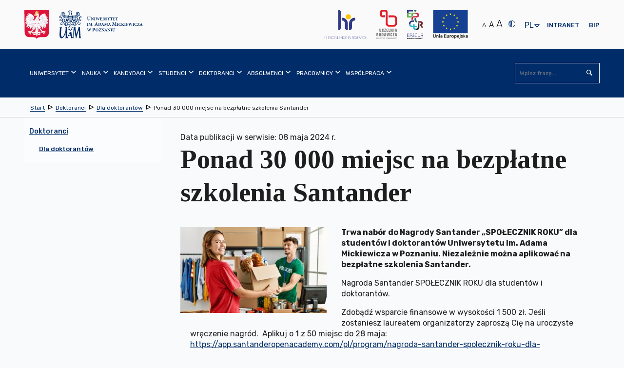

--- FILE ---
content_type: application/javascript
request_url: https://amu.edu.pl/__data/assets/git_bridge/0009/243/dist/js/plugins.min.js?h=e815e6e
body_size: 90848
content:
!function(e,t){"object"==typeof exports&&"undefined"!=typeof module?module.exports=t():"function"==typeof define&&define.amd?define(t):e.Swiper=t()}(this,function(){"use strict";var m="undefined"==typeof document?{body:{},addEventListener:function(){},removeEventListener:function(){},activeElement:{blur:function(){},nodeName:""},querySelector:function(){return null},querySelectorAll:function(){return[]},getElementById:function(){return null},createEvent:function(){return{initEvent:function(){}}},createElement:function(){return{children:[],childNodes:[],style:{},setAttribute:function(){},getElementsByTagName:function(){return[]}}},location:{hash:""}}:document,F="undefined"==typeof window?{document:m,navigator:{userAgent:""},location:{},history:{},CustomEvent:function(){return this},addEventListener:function(){},removeEventListener:function(){},getComputedStyle:function(){return{getPropertyValue:function(){return""}}},Image:function(){},Date:function(){},screen:{},setTimeout:function(){},clearTimeout:function(){}}:window,l=function(e){for(var t=0;t<e.length;t+=1)this[t]=e[t];return this.length=e.length,this};function P(e,t){var a=[],i=0;if(e&&!t&&e instanceof l)return e;if(e)if("string"==typeof e){var n,s,r=e.trim();if(0<=r.indexOf("<")&&0<=r.indexOf(">")){var o="div";for(0===r.indexOf("<li")&&(o="ul"),0===r.indexOf("<tr")&&(o="tbody"),0!==r.indexOf("<td")&&0!==r.indexOf("<th")||(o="tr"),0===r.indexOf("<tbody")&&(o="table"),0===r.indexOf("<option")&&(o="select"),(s=m.createElement(o)).innerHTML=r,i=0;i<s.childNodes.length;i+=1)a.push(s.childNodes[i])}else for(n=t||"#"!==e[0]||e.match(/[ .<>:~]/)?(t||m).querySelectorAll(e.trim()):[m.getElementById(e.trim().split("#")[1])],i=0;i<n.length;i+=1)n[i]&&a.push(n[i])}else if(e.nodeType||e===F||e===m)a.push(e);else if(0<e.length&&e[0].nodeType)for(i=0;i<e.length;i+=1)a.push(e[i]);return new l(a)}function s(e){for(var t=[],a=0;a<e.length;a+=1)-1===t.indexOf(e[a])&&t.push(e[a]);return t}P.fn=l.prototype,P.Class=l,P.Dom7=l;var t={addClass:function(e){if(void 0===e)return this;for(var t=e.split(" "),a=0;a<t.length;a+=1)for(var i=0;i<this.length;i+=1)void 0!==this[i]&&void 0!==this[i].classList&&this[i].classList.add(t[a]);return this},removeClass:function(e){for(var t=e.split(" "),a=0;a<t.length;a+=1)for(var i=0;i<this.length;i+=1)void 0!==this[i]&&void 0!==this[i].classList&&this[i].classList.remove(t[a]);return this},hasClass:function(e){return!!this[0]&&this[0].classList.contains(e)},toggleClass:function(e){for(var t=e.split(" "),a=0;a<t.length;a+=1)for(var i=0;i<this.length;i+=1)void 0!==this[i]&&void 0!==this[i].classList&&this[i].classList.toggle(t[a]);return this},attr:function(e,t){var a=arguments;if(1===arguments.length&&"string"==typeof e)return this[0]?this[0].getAttribute(e):void 0;for(var i=0;i<this.length;i+=1)if(2===a.length)this[i].setAttribute(e,t);else for(var n in e)this[i][n]=e[n],this[i].setAttribute(n,e[n]);return this},removeAttr:function(e){for(var t=0;t<this.length;t+=1)this[t].removeAttribute(e);return this},data:function(e,t){var a;if(void 0!==t){for(var i=0;i<this.length;i+=1)(a=this[i]).dom7ElementDataStorage||(a.dom7ElementDataStorage={}),a.dom7ElementDataStorage[e]=t;return this}if(a=this[0]){if(a.dom7ElementDataStorage&&e in a.dom7ElementDataStorage)return a.dom7ElementDataStorage[e];var n=a.getAttribute("data-"+e);return n||void 0}},transform:function(e){for(var t=0;t<this.length;t+=1){var a=this[t].style;a.webkitTransform=e,a.transform=e}return this},transition:function(e){"string"!=typeof e&&(e+="ms");for(var t=0;t<this.length;t+=1){var a=this[t].style;a.webkitTransitionDuration=e,a.transitionDuration=e}return this},on:function(){for(var e,t=[],a=arguments.length;a--;)t[a]=arguments[a];var i=t[0],s=t[1],r=t[2],n=t[3];function o(e){var t=e.target;if(t){var a=e.target.dom7EventData||[];if(a.indexOf(e)<0&&a.unshift(e),P(t).is(s))r.apply(t,a);else for(var i=P(t).parents(),n=0;n<i.length;n+=1)P(i[n]).is(s)&&r.apply(i[n],a)}}function l(e){var t=e&&e.target&&e.target.dom7EventData||[];t.indexOf(e)<0&&t.unshift(e),r.apply(this,t)}"function"==typeof t[1]&&(i=(e=t)[0],r=e[1],n=e[2],s=void 0),n=n||!1;for(var d,u=i.split(" "),c=0;c<this.length;c+=1){var h=this[c];if(s)for(d=0;d<u.length;d+=1){var p=u[d];h.dom7LiveListeners||(h.dom7LiveListeners={}),h.dom7LiveListeners[p]||(h.dom7LiveListeners[p]=[]),h.dom7LiveListeners[p].push({listener:r,proxyListener:o}),h.addEventListener(p,o,n)}else for(d=0;d<u.length;d+=1){var f=u[d];h.dom7Listeners||(h.dom7Listeners={}),h.dom7Listeners[f]||(h.dom7Listeners[f]=[]),h.dom7Listeners[f].push({listener:r,proxyListener:l}),h.addEventListener(f,l,n)}}return this},off:function(){for(var e,t=[],a=arguments.length;a--;)t[a]=arguments[a];var i=t[0],n=t[1],s=t[2],r=t[3];"function"==typeof t[1]&&(i=(e=t)[0],s=e[1],r=e[2],n=void 0),r=r||!1;for(var o=i.split(" "),l=0;l<o.length;l+=1)for(var d=o[l],u=0;u<this.length;u+=1){var c=this[u],h=void 0;if(!n&&c.dom7Listeners?h=c.dom7Listeners[d]:n&&c.dom7LiveListeners&&(h=c.dom7LiveListeners[d]),h&&h.length)for(var p=h.length-1;0<=p;p-=1){var f=h[p];s&&f.listener===s?(c.removeEventListener(d,f.proxyListener,r),h.splice(p,1)):s||(c.removeEventListener(d,f.proxyListener,r),h.splice(p,1))}}return this},trigger:function(){for(var e=[],t=arguments.length;t--;)e[t]=arguments[t];for(var a=e[0].split(" "),i=e[1],n=0;n<a.length;n+=1)for(var s=a[n],r=0;r<this.length;r+=1){var o=this[r],l=void 0;try{l=new F.CustomEvent(s,{detail:i,bubbles:!0,cancelable:!0})}catch(e){(l=m.createEvent("Event")).initEvent(s,!0,!0),l.detail=i}o.dom7EventData=e.filter(function(e,t){return 0<t}),o.dispatchEvent(l),o.dom7EventData=[],delete o.dom7EventData}return this},transitionEnd:function(t){var a,i=["webkitTransitionEnd","transitionend"],n=this;function s(e){if(e.target===this)for(t.call(this,e),a=0;a<i.length;a+=1)n.off(i[a],s)}if(t)for(a=0;a<i.length;a+=1)n.on(i[a],s);return this},outerWidth:function(e){if(0<this.length){if(e){var t=this.styles();return this[0].offsetWidth+parseFloat(t.getPropertyValue("margin-right"))+parseFloat(t.getPropertyValue("margin-left"))}return this[0].offsetWidth}return null},outerHeight:function(e){if(0<this.length){if(e){var t=this.styles();return this[0].offsetHeight+parseFloat(t.getPropertyValue("margin-top"))+parseFloat(t.getPropertyValue("margin-bottom"))}return this[0].offsetHeight}return null},offset:function(){if(0<this.length){var e=this[0],t=e.getBoundingClientRect(),a=m.body,i=e.clientTop||a.clientTop||0,n=e.clientLeft||a.clientLeft||0,s=e===F?F.scrollY:e.scrollTop,r=e===F?F.scrollX:e.scrollLeft;return{top:t.top+s-i,left:t.left+r-n}}return null},css:function(e,t){var a;if(1===arguments.length){if("string"!=typeof e){for(a=0;a<this.length;a+=1)for(var i in e)this[a].style[i]=e[i];return this}if(this[0])return F.getComputedStyle(this[0],null).getPropertyValue(e)}if(2!==arguments.length||"string"!=typeof e)return this;for(a=0;a<this.length;a+=1)this[a].style[e]=t;return this},each:function(e){if(!e)return this;for(var t=0;t<this.length;t+=1)if(!1===e.call(this[t],t,this[t]))return this;return this},html:function(e){if(void 0===e)return this[0]?this[0].innerHTML:void 0;for(var t=0;t<this.length;t+=1)this[t].innerHTML=e;return this},text:function(e){if(void 0===e)return this[0]?this[0].textContent.trim():null;for(var t=0;t<this.length;t+=1)this[t].textContent=e;return this},is:function(e){var t,a,i=this[0];if(!i||void 0===e)return!1;if("string"==typeof e){if(i.matches)return i.matches(e);if(i.webkitMatchesSelector)return i.webkitMatchesSelector(e);if(i.msMatchesSelector)return i.msMatchesSelector(e);for(t=P(e),a=0;a<t.length;a+=1)if(t[a]===i)return!0;return!1}if(e===m)return i===m;if(e===F)return i===F;if(e.nodeType||e instanceof l){for(t=e.nodeType?[e]:e,a=0;a<t.length;a+=1)if(t[a]===i)return!0;return!1}return!1},index:function(){var e,t=this[0];if(t){for(e=0;null!==(t=t.previousSibling);)1===t.nodeType&&(e+=1);return e}},eq:function(e){if(void 0===e)return this;var t,a=this.length;return new l(a-1<e?[]:e<0?(t=a+e)<0?[]:[this[t]]:[this[e]])},append:function(){for(var e,t=[],a=arguments.length;a--;)t[a]=arguments[a];for(var i=0;i<t.length;i+=1){e=t[i];for(var n=0;n<this.length;n+=1)if("string"==typeof e){var s=m.createElement("div");for(s.innerHTML=e;s.firstChild;)this[n].appendChild(s.firstChild)}else if(e instanceof l)for(var r=0;r<e.length;r+=1)this[n].appendChild(e[r]);else this[n].appendChild(e)}return this},prepend:function(e){var t,a,i=this;for(t=0;t<this.length;t+=1)if("string"==typeof e){var n=m.createElement("div");for(n.innerHTML=e,a=n.childNodes.length-1;0<=a;a-=1)i[t].insertBefore(n.childNodes[a],i[t].childNodes[0])}else if(e instanceof l)for(a=0;a<e.length;a+=1)i[t].insertBefore(e[a],i[t].childNodes[0]);else i[t].insertBefore(e,i[t].childNodes[0]);return this},next:function(e){return 0<this.length?e?this[0].nextElementSibling&&P(this[0].nextElementSibling).is(e)?new l([this[0].nextElementSibling]):new l([]):this[0].nextElementSibling?new l([this[0].nextElementSibling]):new l([]):new l([])},nextAll:function(e){var t=[],a=this[0];if(!a)return new l([]);for(;a.nextElementSibling;){var i=a.nextElementSibling;e?P(i).is(e)&&t.push(i):t.push(i),a=i}return new l(t)},prev:function(e){if(0<this.length){var t=this[0];return e?t.previousElementSibling&&P(t.previousElementSibling).is(e)?new l([t.previousElementSibling]):new l([]):t.previousElementSibling?new l([t.previousElementSibling]):new l([])}return new l([])},prevAll:function(e){var t=[],a=this[0];if(!a)return new l([]);for(;a.previousElementSibling;){var i=a.previousElementSibling;e?P(i).is(e)&&t.push(i):t.push(i),a=i}return new l(t)},parent:function(e){for(var t=[],a=0;a<this.length;a+=1)null!==this[a].parentNode&&(e?P(this[a].parentNode).is(e)&&t.push(this[a].parentNode):t.push(this[a].parentNode));return P(s(t))},parents:function(e){for(var t=[],a=0;a<this.length;a+=1)for(var i=this[a].parentNode;i;)e?P(i).is(e)&&t.push(i):t.push(i),i=i.parentNode;return P(s(t))},closest:function(e){var t=this;return void 0===e?new l([]):(t.is(e)||(t=t.parents(e).eq(0)),t)},find:function(e){for(var t=[],a=0;a<this.length;a+=1)for(var i=this[a].querySelectorAll(e),n=0;n<i.length;n+=1)t.push(i[n]);return new l(t)},children:function(e){for(var t=[],a=0;a<this.length;a+=1)for(var i=this[a].childNodes,n=0;n<i.length;n+=1)e?1===i[n].nodeType&&P(i[n]).is(e)&&t.push(i[n]):1===i[n].nodeType&&t.push(i[n]);return new l(s(t))},remove:function(){for(var e=0;e<this.length;e+=1)this[e].parentNode&&this[e].parentNode.removeChild(this[e]);return this},add:function(){for(var e=[],t=arguments.length;t--;)e[t]=arguments[t];var a,i;for(a=0;a<e.length;a+=1){var n=P(e[a]);for(i=0;i<n.length;i+=1)this[this.length]=n[i],this.length+=1}return this},styles:function(){return this[0]?F.getComputedStyle(this[0],null):{}}};Object.keys(t).forEach(function(e){P.fn[e]=t[e]});function e(e){void 0===e&&(e={});var t=this;t.params=e,t.eventsListeners={},t.params&&t.params.on&&Object.keys(t.params.on).forEach(function(e){t.on(e,t.params.on[e])})}var a,i,n,N={deleteProps:function(e){var t=e;Object.keys(t).forEach(function(e){try{t[e]=null}catch(e){}try{delete t[e]}catch(e){}})},nextTick:function(e,t){return void 0===t&&(t=0),setTimeout(e,t)},now:function(){return Date.now()},getTranslate:function(e,t){var a,i,n;void 0===t&&(t="x");var s=F.getComputedStyle(e,null);return F.WebKitCSSMatrix?(6<(i=s.transform||s.webkitTransform).split(",").length&&(i=i.split(", ").map(function(e){return e.replace(",",".")}).join(", ")),n=new F.WebKitCSSMatrix("none"===i?"":i)):a=(n=s.MozTransform||s.OTransform||s.MsTransform||s.msTransform||s.transform||s.getPropertyValue("transform").replace("translate(","matrix(1, 0, 0, 1,")).toString().split(","),"x"===t&&(i=F.WebKitCSSMatrix?n.m41:16===a.length?parseFloat(a[12]):parseFloat(a[4])),"y"===t&&(i=F.WebKitCSSMatrix?n.m42:16===a.length?parseFloat(a[13]):parseFloat(a[5])),i||0},parseUrlQuery:function(e){var t,a,i,n,s={},r=e||F.location.href;if("string"==typeof r&&r.length)for(n=(a=(r=-1<r.indexOf("?")?r.replace(/\S*\?/,""):"").split("&").filter(function(e){return""!==e})).length,t=0;t<n;t+=1)i=a[t].replace(/#\S+/g,"").split("="),s[decodeURIComponent(i[0])]=void 0===i[1]?void 0:decodeURIComponent(i[1])||"";return s},isObject:function(e){return"object"==typeof e&&null!==e&&e.constructor&&e.constructor===Object},extend:function(){for(var e=[],t=arguments.length;t--;)e[t]=arguments[t];for(var a=Object(e[0]),i=1;i<e.length;i+=1){var n=e[i];if(null!=n)for(var s=Object.keys(Object(n)),r=0,o=s.length;r<o;r+=1){var l=s[r],d=Object.getOwnPropertyDescriptor(n,l);void 0!==d&&d.enumerable&&(N.isObject(a[l])&&N.isObject(n[l])?N.extend(a[l],n[l]):!N.isObject(a[l])&&N.isObject(n[l])?(a[l]={},N.extend(a[l],n[l])):a[l]=n[l])}}return a}},W=(n=m.createElement("div"),{touch:F.Modernizr&&!0===F.Modernizr.touch||!!("ontouchstart"in F||F.DocumentTouch&&m instanceof F.DocumentTouch),pointerEvents:!(!F.navigator.pointerEnabled&&!F.PointerEvent),prefixedPointerEvents:!!F.navigator.msPointerEnabled,transition:(i=n.style,"transition"in i||"webkitTransition"in i||"MozTransition"in i),transforms3d:F.Modernizr&&!0===F.Modernizr.csstransforms3d||(a=n.style,"webkitPerspective"in a||"MozPerspective"in a||"OPerspective"in a||"MsPerspective"in a||"perspective"in a),flexbox:function(){for(var e=n.style,t="alignItems webkitAlignItems webkitBoxAlign msFlexAlign mozBoxAlign webkitFlexDirection msFlexDirection mozBoxDirection mozBoxOrient webkitBoxDirection webkitBoxOrient".split(" "),a=0;a<t.length;a+=1)if(t[a]in e)return!0;return!1}(),observer:"MutationObserver"in F||"WebkitMutationObserver"in F,passiveListener:function(){var e=!1;try{var t=Object.defineProperty({},"passive",{get:function(){e=!0}});F.addEventListener("testPassiveListener",null,t)}catch(e){}return e}(),gestures:"ongesturestart"in F}),r={components:{configurable:!0}};e.prototype.on=function(e,t,a){var i=this;if("function"!=typeof t)return i;var n=a?"unshift":"push";return e.split(" ").forEach(function(e){i.eventsListeners[e]||(i.eventsListeners[e]=[]),i.eventsListeners[e][n](t)}),i},e.prototype.once=function(i,n,e){var s=this;if("function"!=typeof n)return s;return s.on(i,function e(){for(var t=[],a=arguments.length;a--;)t[a]=arguments[a];n.apply(s,t),s.off(i,e)},e)},e.prototype.off=function(e,i){var n=this;return n.eventsListeners&&e.split(" ").forEach(function(a){void 0===i?n.eventsListeners[a]=[]:n.eventsListeners[a].forEach(function(e,t){e===i&&n.eventsListeners[a].splice(t,1)})}),n},e.prototype.emit=function(){for(var e=[],t=arguments.length;t--;)e[t]=arguments[t];var a,i,n,s=this;return s.eventsListeners&&(n="string"==typeof e[0]||Array.isArray(e[0])?(a=e[0],i=e.slice(1,e.length),s):(a=e[0].events,i=e[0].data,e[0].context||s),(Array.isArray(a)?a:a.split(" ")).forEach(function(e){if(s.eventsListeners&&s.eventsListeners[e]){var t=[];s.eventsListeners[e].forEach(function(e){t.push(e)}),t.forEach(function(e){e.apply(n,i)})}})),s},e.prototype.useModulesParams=function(a){var i=this;i.modules&&Object.keys(i.modules).forEach(function(e){var t=i.modules[e];t.params&&N.extend(a,t.params)})},e.prototype.useModules=function(i){void 0===i&&(i={});var n=this;n.modules&&Object.keys(n.modules).forEach(function(e){var a=n.modules[e],t=i[e]||{};a.instance&&Object.keys(a.instance).forEach(function(e){var t=a.instance[e];n[e]="function"==typeof t?t.bind(n):t}),a.on&&n.on&&Object.keys(a.on).forEach(function(e){n.on(e,a.on[e])}),a.create&&a.create.bind(n)(t)})},r.components.set=function(e){this.use&&this.use(e)},e.installModule=function(t){for(var e=[],a=arguments.length-1;0<a--;)e[a]=arguments[a+1];var i=this;i.prototype.modules||(i.prototype.modules={});var n=t.name||Object.keys(i.prototype.modules).length+"_"+N.now();return(i.prototype.modules[n]=t).proto&&Object.keys(t.proto).forEach(function(e){i.prototype[e]=t.proto[e]}),t.static&&Object.keys(t.static).forEach(function(e){i[e]=t.static[e]}),t.install&&t.install.apply(i,e),i},e.use=function(e){for(var t=[],a=arguments.length-1;0<a--;)t[a]=arguments[a+1];var i=this;return Array.isArray(e)?(e.forEach(function(e){return i.installModule(e)}),i):i.installModule.apply(i,[e].concat(t))},Object.defineProperties(e,r);var o={updateSize:function(){var e,t,a=this,i=a.$el;e=void 0!==a.params.width?a.params.width:i[0].clientWidth,t=void 0!==a.params.height?a.params.height:i[0].clientHeight,0===e&&a.isHorizontal()||0===t&&a.isVertical()||(e=e-parseInt(i.css("padding-left"),10)-parseInt(i.css("padding-right"),10),t=t-parseInt(i.css("padding-top"),10)-parseInt(i.css("padding-bottom"),10),N.extend(a,{width:e,height:t,size:a.isHorizontal()?e:t}))},updateSlides:function(){var e=this,t=e.params,a=e.$wrapperEl,i=e.size,n=e.rtlTranslate,s=e.wrongRTL,r=e.virtual&&t.virtual.enabled,o=r?e.virtual.slides.length:e.slides.length,l=a.children("."+e.params.slideClass),d=r?e.virtual.slides.length:l.length,u=[],c=[],h=[],p=t.slidesOffsetBefore;"function"==typeof p&&(p=t.slidesOffsetBefore.call(e));var f=t.slidesOffsetAfter;"function"==typeof f&&(f=t.slidesOffsetAfter.call(e));var m=e.snapGrid.length,v=e.snapGrid.length,g=t.spaceBetween,y=-p,w=0,b=0;if(void 0!==i){var k,x;"string"==typeof g&&0<=g.indexOf("%")&&(g=parseFloat(g.replace("%",""))/100*i),e.virtualSize=-g,n?l.css({marginLeft:"",marginTop:""}):l.css({marginRight:"",marginBottom:""}),1<t.slidesPerColumn&&(k=Math.floor(d/t.slidesPerColumn)===d/e.params.slidesPerColumn?d:Math.ceil(d/t.slidesPerColumn)*t.slidesPerColumn,"auto"!==t.slidesPerView&&"row"===t.slidesPerColumnFill&&(k=Math.max(k,t.slidesPerView*t.slidesPerColumn)));for(var S,T=t.slidesPerColumn,C=k/T,M=C-(t.slidesPerColumn*C-d),E=0;E<d;E+=1){x=0;var D=l.eq(E);if(1<t.slidesPerColumn){var _=void 0,z=void 0,P=void 0;"column"===t.slidesPerColumnFill?(P=E-(z=Math.floor(E/T))*T,(M<z||z===M&&P===T-1)&&T<=(P+=1)&&(P=0,z+=1),_=z+P*k/T,D.css({"-webkit-box-ordinal-group":_,"-moz-box-ordinal-group":_,"-ms-flex-order":_,"-webkit-order":_,order:_})):z=E-(P=Math.floor(E/C))*C,D.css("margin-"+(e.isHorizontal()?"top":"left"),0!==P&&t.spaceBetween&&t.spaceBetween+"px").attr("data-swiper-column",z).attr("data-swiper-row",P)}if("none"!==D.css("display")){if("auto"===t.slidesPerView){var O=F.getComputedStyle(D[0],null),Y=D[0].style.transform,I=D[0].style.webkitTransform;Y&&(D[0].style.transform="none"),I&&(D[0].style.webkitTransform="none"),x=e.isHorizontal()?D[0].getBoundingClientRect().width+parseFloat(O.getPropertyValue("margin-left"))+parseFloat(O.getPropertyValue("margin-right")):D[0].getBoundingClientRect().height+parseFloat(O.getPropertyValue("margin-top"))+parseFloat(O.getPropertyValue("margin-bottom")),Y&&(D[0].style.transform=Y),I&&(D[0].style.webkitTransform=I),t.roundLengths&&(x=Math.floor(x))}else x=(i-(t.slidesPerView-1)*g)/t.slidesPerView,t.roundLengths&&(x=Math.floor(x)),l[E]&&(e.isHorizontal()?l[E].style.width=x+"px":l[E].style.height=x+"px");l[E]&&(l[E].swiperSlideSize=x),h.push(x),t.centeredSlides?(y=y+x/2+w/2+g,0===w&&0!==E&&(y=y-i/2-g),0===E&&(y=y-i/2-g),Math.abs(y)<.001&&(y=0),t.roundLengths&&(y=Math.floor(y)),b%t.slidesPerGroup==0&&u.push(y),c.push(y)):(t.roundLengths&&(y=Math.floor(y)),b%t.slidesPerGroup==0&&u.push(y),c.push(y),y=y+x+g),e.virtualSize+=x+g,w=x,b+=1}}if(e.virtualSize=Math.max(e.virtualSize,i)+f,n&&s&&("slide"===t.effect||"coverflow"===t.effect)&&a.css({width:e.virtualSize+t.spaceBetween+"px"}),W.flexbox&&!t.setWrapperSize||(e.isHorizontal()?a.css({width:e.virtualSize+t.spaceBetween+"px"}):a.css({height:e.virtualSize+t.spaceBetween+"px"})),1<t.slidesPerColumn&&(e.virtualSize=(x+t.spaceBetween)*k,e.virtualSize=Math.ceil(e.virtualSize/t.slidesPerColumn)-t.spaceBetween,e.isHorizontal()?a.css({width:e.virtualSize+t.spaceBetween+"px"}):a.css({height:e.virtualSize+t.spaceBetween+"px"}),t.centeredSlides)){S=[];for(var L=0;L<u.length;L+=1){var $=u[L];t.roundLengths&&($=Math.floor($)),u[L]<e.virtualSize+u[0]&&S.push($)}u=S}if(!t.centeredSlides){S=[];for(var A=0;A<u.length;A+=1){var H=u[A];t.roundLengths&&(H=Math.floor(H)),u[A]<=e.virtualSize-i&&S.push(H)}u=S,1<Math.floor(e.virtualSize-i)-Math.floor(u[u.length-1])&&u.push(e.virtualSize-i)}0===u.length&&(u=[0]),0!==t.spaceBetween&&(e.isHorizontal()?n?l.css({marginLeft:g+"px"}):l.css({marginRight:g+"px"}):l.css({marginBottom:g+"px"})),N.extend(e,{slides:l,snapGrid:u,slidesGrid:c,slidesSizesGrid:h}),d!==o&&e.emit("slidesLengthChange"),u.length!==m&&(e.params.watchOverflow&&e.checkOverflow(),e.emit("snapGridLengthChange")),c.length!==v&&e.emit("slidesGridLengthChange"),(t.watchSlidesProgress||t.watchSlidesVisibility)&&e.updateSlidesOffset()}},updateAutoHeight:function(e){var t,a=this,i=[],n=0;if("number"==typeof e?a.setTransition(e):!0===e&&a.setTransition(a.params.speed),"auto"!==a.params.slidesPerView&&1<a.params.slidesPerView)for(t=0;t<Math.ceil(a.params.slidesPerView);t+=1){var s=a.activeIndex+t;if(s>a.slides.length)break;i.push(a.slides.eq(s)[0])}else i.push(a.slides.eq(a.activeIndex)[0]);for(t=0;t<i.length;t+=1)if(void 0!==i[t]){var r=i[t].offsetHeight;n=n<r?r:n}n&&a.$wrapperEl.css("height",n+"px")},updateSlidesOffset:function(){for(var e=this.slides,t=0;t<e.length;t+=1)e[t].swiperSlideOffset=this.isHorizontal()?e[t].offsetLeft:e[t].offsetTop},updateSlidesProgress:function(e){void 0===e&&(e=this&&this.translate||0);var t=this,a=t.params,i=t.slides,n=t.rtlTranslate;if(0!==i.length){void 0===i[0].swiperSlideOffset&&t.updateSlidesOffset();var s=-e;n&&(s=e),i.removeClass(a.slideVisibleClass);for(var r=0;r<i.length;r+=1){var o=i[r],l=(s+(a.centeredSlides?t.minTranslate():0)-o.swiperSlideOffset)/(o.swiperSlideSize+a.spaceBetween);if(a.watchSlidesVisibility){var d=-(s-o.swiperSlideOffset),u=d+t.slidesSizesGrid[r];(0<=d&&d<t.size||0<u&&u<=t.size||d<=0&&u>=t.size)&&i.eq(r).addClass(a.slideVisibleClass)}o.progress=n?-l:l}}},updateProgress:function(e){void 0===e&&(e=this&&this.translate||0);var t=this,a=t.params,i=t.maxTranslate()-t.minTranslate(),n=t.progress,s=t.isBeginning,r=t.isEnd,o=s,l=r;r=0==i?s=!(n=0):(s=(n=(e-t.minTranslate())/i)<=0,1<=n),N.extend(t,{progress:n,isBeginning:s,isEnd:r}),(a.watchSlidesProgress||a.watchSlidesVisibility)&&t.updateSlidesProgress(e),s&&!o&&t.emit("reachBeginning toEdge"),r&&!l&&t.emit("reachEnd toEdge"),(o&&!s||l&&!r)&&t.emit("fromEdge"),t.emit("progress",n)},updateSlidesClasses:function(){var e,t=this,a=t.slides,i=t.params,n=t.$wrapperEl,s=t.activeIndex,r=t.realIndex,o=t.virtual&&i.virtual.enabled;a.removeClass(i.slideActiveClass+" "+i.slideNextClass+" "+i.slidePrevClass+" "+i.slideDuplicateActiveClass+" "+i.slideDuplicateNextClass+" "+i.slideDuplicatePrevClass),(e=o?t.$wrapperEl.find("."+i.slideClass+'[data-swiper-slide-index="'+s+'"]'):a.eq(s)).addClass(i.slideActiveClass),i.loop&&(e.hasClass(i.slideDuplicateClass)?n.children("."+i.slideClass+":not(."+i.slideDuplicateClass+')[data-swiper-slide-index="'+r+'"]').addClass(i.slideDuplicateActiveClass):n.children("."+i.slideClass+"."+i.slideDuplicateClass+'[data-swiper-slide-index="'+r+'"]').addClass(i.slideDuplicateActiveClass));var l=e.nextAll("."+i.slideClass).eq(0).addClass(i.slideNextClass);i.loop&&0===l.length&&(l=a.eq(0)).addClass(i.slideNextClass);var d=e.prevAll("."+i.slideClass).eq(0).addClass(i.slidePrevClass);i.loop&&0===d.length&&(d=a.eq(-1)).addClass(i.slidePrevClass),i.loop&&(l.hasClass(i.slideDuplicateClass)?n.children("."+i.slideClass+":not(."+i.slideDuplicateClass+')[data-swiper-slide-index="'+l.attr("data-swiper-slide-index")+'"]').addClass(i.slideDuplicateNextClass):n.children("."+i.slideClass+"."+i.slideDuplicateClass+'[data-swiper-slide-index="'+l.attr("data-swiper-slide-index")+'"]').addClass(i.slideDuplicateNextClass),d.hasClass(i.slideDuplicateClass)?n.children("."+i.slideClass+":not(."+i.slideDuplicateClass+')[data-swiper-slide-index="'+d.attr("data-swiper-slide-index")+'"]').addClass(i.slideDuplicatePrevClass):n.children("."+i.slideClass+"."+i.slideDuplicateClass+'[data-swiper-slide-index="'+d.attr("data-swiper-slide-index")+'"]').addClass(i.slideDuplicatePrevClass))},updateActiveIndex:function(e){var t,a=this,i=a.rtlTranslate?a.translate:-a.translate,n=a.slidesGrid,s=a.snapGrid,r=a.params,o=a.activeIndex,l=a.realIndex,d=a.snapIndex,u=e;if(void 0===u){for(var c=0;c<n.length;c+=1)void 0!==n[c+1]?i>=n[c]&&i<n[c+1]-(n[c+1]-n[c])/2?u=c:i>=n[c]&&i<n[c+1]&&(u=c+1):i>=n[c]&&(u=c);r.normalizeSlideIndex&&(u<0||void 0===u)&&(u=0)}if((t=0<=s.indexOf(i)?s.indexOf(i):Math.floor(u/r.slidesPerGroup))>=s.length&&(t=s.length-1),u!==o){var h=parseInt(a.slides.eq(u).attr("data-swiper-slide-index")||u,10);N.extend(a,{snapIndex:t,realIndex:h,previousIndex:o,activeIndex:u}),a.emit("activeIndexChange"),a.emit("snapIndexChange"),l!==h&&a.emit("realIndexChange"),a.emit("slideChange")}else t!==d&&(a.snapIndex=t,a.emit("snapIndexChange"))},updateClickedSlide:function(e){var t=this,a=t.params,i=P(e.target).closest("."+a.slideClass)[0],n=!1;if(i)for(var s=0;s<t.slides.length;s+=1)t.slides[s]===i&&(n=!0);if(!i||!n)return t.clickedSlide=void 0,void(t.clickedIndex=void 0);t.clickedSlide=i,t.virtual&&t.params.virtual.enabled?t.clickedIndex=parseInt(P(i).attr("data-swiper-slide-index"),10):t.clickedIndex=P(i).index(),a.slideToClickedSlide&&void 0!==t.clickedIndex&&t.clickedIndex!==t.activeIndex&&t.slideToClickedSlide()}};var d={getTranslate:function(e){void 0===e&&(e=this.isHorizontal()?"x":"y");var t=this.params,a=this.rtlTranslate,i=this.translate,n=this.$wrapperEl;if(t.virtualTranslate)return a?-i:i;var s=N.getTranslate(n[0],e);return a&&(s=-s),s||0},setTranslate:function(e,t){var a=this,i=a.rtlTranslate,n=a.params,s=a.$wrapperEl,r=a.progress,o=0,l=0;a.isHorizontal()?o=i?-e:e:l=e,n.roundLengths&&(o=Math.floor(o),l=Math.floor(l)),n.virtualTranslate||(W.transforms3d?s.transform("translate3d("+o+"px, "+l+"px, 0px)"):s.transform("translate("+o+"px, "+l+"px)")),a.previousTranslate=a.translate,a.translate=a.isHorizontal()?o:l;var d=a.maxTranslate()-a.minTranslate();(0==d?0:(e-a.minTranslate())/d)!==r&&a.updateProgress(e),a.emit("setTranslate",a.translate,t)},minTranslate:function(){return-this.snapGrid[0]},maxTranslate:function(){return-this.snapGrid[this.snapGrid.length-1]}};var u={setTransition:function(e,t){this.$wrapperEl.transition(e),this.emit("setTransition",e,t)},transitionStart:function(e,t){void 0===e&&(e=!0);var a=this,i=a.activeIndex,n=a.params,s=a.previousIndex;n.autoHeight&&a.updateAutoHeight();var r=t;if(r=r||(s<i?"next":i<s?"prev":"reset"),a.emit("transitionStart"),e&&i!==s){if("reset"===r)return void a.emit("slideResetTransitionStart");a.emit("slideChangeTransitionStart"),"next"===r?a.emit("slideNextTransitionStart"):a.emit("slidePrevTransitionStart")}},transitionEnd:function(e,t){void 0===e&&(e=!0);var a=this,i=a.activeIndex,n=a.previousIndex;a.animating=!1,a.setTransition(0);var s=t;if(s=s||(n<i?"next":i<n?"prev":"reset"),a.emit("transitionEnd"),e&&i!==n){if("reset"===s)return void a.emit("slideResetTransitionEnd");a.emit("slideChangeTransitionEnd"),"next"===s?a.emit("slideNextTransitionEnd"):a.emit("slidePrevTransitionEnd")}}};var c={slideTo:function(e,t,a,i){void 0===e&&(e=0),void 0===t&&(t=this.params.speed),void 0===a&&(a=!0);var n=this,s=e;s<0&&(s=0);var r=n.params,o=n.snapGrid,l=n.slidesGrid,d=n.previousIndex,u=n.activeIndex,c=n.rtlTranslate;if(n.animating&&r.preventInteractionOnTransition)return!1;var h=Math.floor(s/r.slidesPerGroup);h>=o.length&&(h=o.length-1),(u||r.initialSlide||0)===(d||0)&&a&&n.emit("beforeSlideChangeStart");var p,f=-o[h];if(n.updateProgress(f),r.normalizeSlideIndex)for(var m=0;m<l.length;m+=1)-Math.floor(100*f)>=Math.floor(100*l[m])&&(s=m);if(n.initialized&&s!==u){if(!n.allowSlideNext&&f<n.translate&&f<n.minTranslate())return!1;if(!n.allowSlidePrev&&f>n.translate&&f>n.maxTranslate()&&(u||0)!==s)return!1}return p=u<s?"next":s<u?"prev":"reset",c&&-f===n.translate||!c&&f===n.translate?(n.updateActiveIndex(s),r.autoHeight&&n.updateAutoHeight(),n.updateSlidesClasses(),"slide"!==r.effect&&n.setTranslate(f),"reset"!==p&&(n.transitionStart(a,p),n.transitionEnd(a,p)),!1):(0!==t&&W.transition?(n.setTransition(t),n.setTranslate(f),n.updateActiveIndex(s),n.updateSlidesClasses(),n.emit("beforeTransitionStart",t,i),n.transitionStart(a,p),n.animating||(n.animating=!0,n.onSlideToWrapperTransitionEnd||(n.onSlideToWrapperTransitionEnd=function(e){n&&!n.destroyed&&e.target===this&&(n.$wrapperEl[0].removeEventListener("transitionend",n.onSlideToWrapperTransitionEnd),n.$wrapperEl[0].removeEventListener("webkitTransitionEnd",n.onSlideToWrapperTransitionEnd),n.onSlideToWrapperTransitionEnd=null,delete n.onSlideToWrapperTransitionEnd,n.transitionEnd(a,p))}),n.$wrapperEl[0].addEventListener("transitionend",n.onSlideToWrapperTransitionEnd),n.$wrapperEl[0].addEventListener("webkitTransitionEnd",n.onSlideToWrapperTransitionEnd))):(n.setTransition(0),n.setTranslate(f),n.updateActiveIndex(s),n.updateSlidesClasses(),n.emit("beforeTransitionStart",t,i),n.transitionStart(a,p),n.transitionEnd(a,p)),!0)},slideToLoop:function(e,t,a,i){void 0===e&&(e=0),void 0===t&&(t=this.params.speed),void 0===a&&(a=!0);var n=e;return this.params.loop&&(n+=this.loopedSlides),this.slideTo(n,t,a,i)},slideNext:function(e,t,a){void 0===e&&(e=this.params.speed),void 0===t&&(t=!0);var i=this,n=i.params,s=i.animating;return n.loop?!s&&(i.loopFix(),i._clientLeft=i.$wrapperEl[0].clientLeft,i.slideTo(i.activeIndex+n.slidesPerGroup,e,t,a)):i.slideTo(i.activeIndex+n.slidesPerGroup,e,t,a)},slidePrev:function(e,t,a){void 0===e&&(e=this.params.speed),void 0===t&&(t=!0);var i=this,n=i.params,s=i.animating,r=i.snapGrid,o=i.slidesGrid,l=i.rtlTranslate;if(n.loop){if(s)return!1;i.loopFix(),i._clientLeft=i.$wrapperEl[0].clientLeft}function d(e){return e<0?-Math.floor(Math.abs(e)):Math.floor(e)}var u,c=d(l?i.translate:-i.translate),h=r.map(function(e){return d(e)}),p=(o.map(function(e){return d(e)}),r[h.indexOf(c)],r[h.indexOf(c)-1]);return void 0!==p&&(u=o.indexOf(p))<0&&(u=i.activeIndex-1),i.slideTo(u,e,t,a)},slideReset:function(e,t,a){return void 0===e&&(e=this.params.speed),void 0===t&&(t=!0),this.slideTo(this.activeIndex,e,t,a)},slideToClosest:function(e,t,a){void 0===e&&(e=this.params.speed),void 0===t&&(t=!0);var i=this,n=i.activeIndex,s=Math.floor(n/i.params.slidesPerGroup);if(s<i.snapGrid.length-1){var r=i.rtlTranslate?i.translate:-i.translate,o=i.snapGrid[s];(i.snapGrid[s+1]-o)/2<r-o&&(n=i.params.slidesPerGroup)}return i.slideTo(n,e,t,a)},slideToClickedSlide:function(){var e,t=this,a=t.params,i=t.$wrapperEl,n="auto"===a.slidesPerView?t.slidesPerViewDynamic():a.slidesPerView,s=t.clickedIndex;if(a.loop){if(t.animating)return;e=parseInt(P(t.clickedSlide).attr("data-swiper-slide-index"),10),a.centeredSlides?s<t.loopedSlides-n/2||s>t.slides.length-t.loopedSlides+n/2?(t.loopFix(),s=i.children("."+a.slideClass+'[data-swiper-slide-index="'+e+'"]:not(.'+a.slideDuplicateClass+")").eq(0).index(),N.nextTick(function(){t.slideTo(s)})):t.slideTo(s):s>t.slides.length-n?(t.loopFix(),s=i.children("."+a.slideClass+'[data-swiper-slide-index="'+e+'"]:not(.'+a.slideDuplicateClass+")").eq(0).index(),N.nextTick(function(){t.slideTo(s)})):t.slideTo(s)}else t.slideTo(s)}};var h={loopCreate:function(){var i=this,e=i.params,t=i.$wrapperEl;t.children("."+e.slideClass+"."+e.slideDuplicateClass).remove();var n=t.children("."+e.slideClass);if(e.loopFillGroupWithBlank){var a=e.slidesPerGroup-n.length%e.slidesPerGroup;if(a!==e.slidesPerGroup){for(var s=0;s<a;s+=1){var r=P(m.createElement("div")).addClass(e.slideClass+" "+e.slideBlankClass);t.append(r)}n=t.children("."+e.slideClass)}}"auto"!==e.slidesPerView||e.loopedSlides||(e.loopedSlides=n.length),i.loopedSlides=parseInt(e.loopedSlides||e.slidesPerView,10),i.loopedSlides+=e.loopAdditionalSlides,i.loopedSlides>n.length&&(i.loopedSlides=n.length);var o=[],l=[];n.each(function(e,t){var a=P(t);e<i.loopedSlides&&l.push(t),e<n.length&&e>=n.length-i.loopedSlides&&o.push(t),a.attr("data-swiper-slide-index",e)});for(var d=0;d<l.length;d+=1)t.append(P(l[d].cloneNode(!0)).addClass(e.slideDuplicateClass));for(var u=o.length-1;0<=u;u-=1)t.prepend(P(o[u].cloneNode(!0)).addClass(e.slideDuplicateClass))},loopFix:function(){var e,t=this,a=t.params,i=t.activeIndex,n=t.slides,s=t.loopedSlides,r=t.allowSlidePrev,o=t.allowSlideNext,l=t.snapGrid,d=t.rtlTranslate;t.allowSlidePrev=!0,t.allowSlideNext=!0;var u=-l[i]-t.getTranslate();if(i<s)e=n.length-3*s+i,e+=s,t.slideTo(e,0,!1,!0)&&0!=u&&t.setTranslate((d?-t.translate:t.translate)-u);else if("auto"===a.slidesPerView&&2*s<=i||i>=n.length-s){e=-n.length+i+s,e+=s,t.slideTo(e,0,!1,!0)&&0!=u&&t.setTranslate((d?-t.translate:t.translate)-u)}t.allowSlidePrev=r,t.allowSlideNext=o},loopDestroy:function(){var e=this.$wrapperEl,t=this.params,a=this.slides;e.children("."+t.slideClass+"."+t.slideDuplicateClass).remove(),a.removeAttr("data-swiper-slide-index")}};var p={setGrabCursor:function(e){if(!(W.touch||!this.params.simulateTouch||this.params.watchOverflow&&this.isLocked)){var t=this.el;t.style.cursor="move",t.style.cursor=e?"-webkit-grabbing":"-webkit-grab",t.style.cursor=e?"-moz-grabbin":"-moz-grab",t.style.cursor=e?"grabbing":"grab"}},unsetGrabCursor:function(){W.touch||this.params.watchOverflow&&this.isLocked||(this.el.style.cursor="")}};var f={appendSlide:function(e){var t=this,a=t.$wrapperEl,i=t.params;if(i.loop&&t.loopDestroy(),"object"==typeof e&&"length"in e)for(var n=0;n<e.length;n+=1)e[n]&&a.append(e[n]);else a.append(e);i.loop&&t.loopCreate(),i.observer&&W.observer||t.update()},prependSlide:function(e){var t=this,a=t.params,i=t.$wrapperEl,n=t.activeIndex;a.loop&&t.loopDestroy();var s=n+1;if("object"==typeof e&&"length"in e){for(var r=0;r<e.length;r+=1)e[r]&&i.prepend(e[r]);s=n+e.length}else i.prepend(e);a.loop&&t.loopCreate(),a.observer&&W.observer||t.update(),t.slideTo(s,0,!1)},addSlide:function(e,t){var a=this,i=a.$wrapperEl,n=a.params,s=a.activeIndex;n.loop&&(s-=a.loopedSlides,a.loopDestroy(),a.slides=i.children("."+n.slideClass));var r=a.slides.length;if(e<=0)a.prependSlide(t);else if(r<=e)a.appendSlide(t);else{for(var o=e<s?s+1:s,l=[],d=r-1;e<=d;d-=1){var u=a.slides.eq(d);u.remove(),l.unshift(u)}if("object"==typeof t&&"length"in t){for(var c=0;c<t.length;c+=1)t[c]&&i.append(t[c]);o=e<s?s+t.length:s}else i.append(t);for(var h=0;h<l.length;h+=1)i.append(l[h]);n.loop&&a.loopCreate(),n.observer&&W.observer||a.update(),n.loop?a.slideTo(o+a.loopedSlides,0,!1):a.slideTo(o,0,!1)}},removeSlide:function(e){var t=this,a=t.params,i=t.$wrapperEl,n=t.activeIndex;a.loop&&(n-=t.loopedSlides,t.loopDestroy(),t.slides=i.children("."+a.slideClass));var s,r=n;if("object"==typeof e&&"length"in e){for(var o=0;o<e.length;o+=1)s=e[o],t.slides[s]&&t.slides.eq(s).remove(),s<r&&(r-=1);r=Math.max(r,0)}else s=e,t.slides[s]&&t.slides.eq(s).remove(),s<r&&(r-=1),r=Math.max(r,0);a.loop&&t.loopCreate(),a.observer&&W.observer||t.update(),a.loop?t.slideTo(r+t.loopedSlides,0,!1):t.slideTo(r,0,!1)},removeAllSlides:function(){for(var e=[],t=0;t<this.slides.length;t+=1)e.push(t);this.removeSlide(e)}},v=function(){var e=F.navigator.userAgent,t={ios:!1,android:!1,androidChrome:!1,desktop:!1,windows:!1,iphone:!1,ipod:!1,ipad:!1,cordova:F.cordova||F.phonegap,phonegap:F.cordova||F.phonegap},a=e.match(/(Windows Phone);?[\s\/]+([\d.]+)?/),i=e.match(/(Android);?[\s\/]+([\d.]+)?/),n=e.match(/(iPad).*OS\s([\d_]+)/),s=e.match(/(iPod)(.*OS\s([\d_]+))?/),r=!n&&e.match(/(iPhone\sOS|iOS)\s([\d_]+)/);if(a&&(t.os="windows",t.osVersion=a[2],t.windows=!0),i&&!a&&(t.os="android",t.osVersion=i[2],t.android=!0,t.androidChrome=0<=e.toLowerCase().indexOf("chrome")),(n||r||s)&&(t.os="ios",t.ios=!0),r&&!s&&(t.osVersion=r[2].replace(/_/g,"."),t.iphone=!0),n&&(t.osVersion=n[2].replace(/_/g,"."),t.ipad=!0),s&&(t.osVersion=s[3]?s[3].replace(/_/g,"."):null,t.iphone=!0),t.ios&&t.osVersion&&0<=e.indexOf("Version/")&&"10"===t.osVersion.split(".")[0]&&(t.osVersion=e.toLowerCase().split("version/")[1].split(" ")[0]),t.desktop=!(t.os||t.android||t.webView),t.webView=(r||n||s)&&e.match(/.*AppleWebKit(?!.*Safari)/i),t.os&&"ios"===t.os){var o=t.osVersion.split("."),l=m.querySelector('meta[name="viewport"]');t.minimalUi=!t.webView&&(s||r)&&(1*o[0]==7?1<=1*o[1]:7<1*o[0])&&l&&0<=l.getAttribute("content").indexOf("minimal-ui")}return t.pixelRatio=F.devicePixelRatio||1,t}();function g(){var e=this,t=e.params,a=e.el;if(!a||0!==a.offsetWidth){t.breakpoints&&e.setBreakpoint();var i=e.allowSlideNext,n=e.allowSlidePrev,s=e.snapGrid;if(e.allowSlideNext=!0,e.allowSlidePrev=!0,e.updateSize(),e.updateSlides(),t.freeMode){var r=Math.min(Math.max(e.translate,e.maxTranslate()),e.minTranslate());e.setTranslate(r),e.updateActiveIndex(),e.updateSlidesClasses(),t.autoHeight&&e.updateAutoHeight()}else e.updateSlidesClasses(),("auto"===t.slidesPerView||1<t.slidesPerView)&&e.isEnd&&!e.params.centeredSlides?e.slideTo(e.slides.length-1,0,!1,!0):e.slideTo(e.activeIndex,0,!1,!0);e.allowSlidePrev=n,e.allowSlideNext=i,e.params.watchOverflow&&s!==e.snapGrid&&e.checkOverflow()}}var y={attachEvents:function(){var e=this,t=e.params,a=e.touchEvents,i=e.el,n=e.wrapperEl;e.onTouchStart=function(e){var t=this,a=t.touchEventsData,i=t.params,n=t.touches;if(!t.animating||!i.preventInteractionOnTransition){var s=e;if(s.originalEvent&&(s=s.originalEvent),a.isTouchEvent="touchstart"===s.type,(a.isTouchEvent||!("which"in s)||3!==s.which)&&(!a.isTouched||!a.isMoved))if(i.noSwiping&&P(s.target).closest(i.noSwipingSelector?i.noSwipingSelector:"."+i.noSwipingClass)[0])t.allowClick=!0;else if(!i.swipeHandler||P(s).closest(i.swipeHandler)[0]){n.currentX="touchstart"===s.type?s.targetTouches[0].pageX:s.pageX,n.currentY="touchstart"===s.type?s.targetTouches[0].pageY:s.pageY;var r=n.currentX,o=n.currentY,l=i.edgeSwipeDetection||i.iOSEdgeSwipeDetection,d=i.edgeSwipeThreshold||i.iOSEdgeSwipeThreshold;if(!l||!(r<=d||r>=F.screen.width-d)){if(N.extend(a,{isTouched:!0,isMoved:!1,allowTouchCallbacks:!0,isScrolling:void 0,startMoving:void 0}),n.startX=r,n.startY=o,a.touchStartTime=N.now(),t.allowClick=!0,t.updateSize(),t.swipeDirection=void 0,0<i.threshold&&(a.allowThresholdMove=!1),"touchstart"!==s.type){var u=!0;P(s.target).is(a.formElements)&&(u=!1),m.activeElement&&P(m.activeElement).is(a.formElements)&&m.activeElement!==s.target&&m.activeElement.blur(),u&&t.allowTouchMove&&s.preventDefault()}t.emit("touchStart",s)}}}}.bind(e),e.onTouchMove=function(e){var t=this,a=t.touchEventsData,i=t.params,n=t.touches,s=t.rtlTranslate,r=e;if(r.originalEvent&&(r=r.originalEvent),a.isTouched){if(!a.isTouchEvent||"mousemove"!==r.type){var o="touchmove"===r.type?r.targetTouches[0].pageX:r.pageX,l="touchmove"===r.type?r.targetTouches[0].pageY:r.pageY;if(r.preventedByNestedSwiper)return n.startX=o,void(n.startY=l);if(!t.allowTouchMove)return t.allowClick=!1,void(a.isTouched&&(N.extend(n,{startX:o,startY:l,currentX:o,currentY:l}),a.touchStartTime=N.now()));if(a.isTouchEvent&&i.touchReleaseOnEdges&&!i.loop)if(t.isVertical()){if(l<n.startY&&t.translate<=t.maxTranslate()||l>n.startY&&t.translate>=t.minTranslate())return a.isTouched=!1,void(a.isMoved=!1)}else if(o<n.startX&&t.translate<=t.maxTranslate()||o>n.startX&&t.translate>=t.minTranslate())return;if(a.isTouchEvent&&m.activeElement&&r.target===m.activeElement&&P(r.target).is(a.formElements))return a.isMoved=!0,void(t.allowClick=!1);if(a.allowTouchCallbacks&&t.emit("touchMove",r),!(r.targetTouches&&1<r.targetTouches.length)){n.currentX=o,n.currentY=l;var d=n.currentX-n.startX,u=n.currentY-n.startY;if(!(t.params.threshold&&Math.sqrt(Math.pow(d,2)+Math.pow(u,2))<t.params.threshold)){var c;if(void 0===a.isScrolling)t.isHorizontal()&&n.currentY===n.startY||t.isVertical()&&n.currentX===n.startX?a.isScrolling=!1:25<=d*d+u*u&&(c=180*Math.atan2(Math.abs(u),Math.abs(d))/Math.PI,a.isScrolling=t.isHorizontal()?c>i.touchAngle:90-c>i.touchAngle);if(a.isScrolling&&t.emit("touchMoveOpposite",r),void 0===a.startMoving&&(n.currentX===n.startX&&n.currentY===n.startY||(a.startMoving=!0)),a.isScrolling)a.isTouched=!1;else if(a.startMoving){t.allowClick=!1,r.preventDefault(),i.touchMoveStopPropagation&&!i.nested&&r.stopPropagation(),a.isMoved||(i.loop&&t.loopFix(),a.startTranslate=t.getTranslate(),t.setTransition(0),t.animating&&t.$wrapperEl.trigger("webkitTransitionEnd transitionend"),a.allowMomentumBounce=!1,!i.grabCursor||!0!==t.allowSlideNext&&!0!==t.allowSlidePrev||t.setGrabCursor(!0),t.emit("sliderFirstMove",r)),t.emit("sliderMove",r),a.isMoved=!0;var h=t.isHorizontal()?d:u;n.diff=h,h*=i.touchRatio,s&&(h=-h),t.swipeDirection=0<h?"prev":"next",a.currentTranslate=h+a.startTranslate;var p=!0,f=i.resistanceRatio;if(i.touchReleaseOnEdges&&(f=0),0<h&&a.currentTranslate>t.minTranslate()?(p=!1,i.resistance&&(a.currentTranslate=t.minTranslate()-1+Math.pow(-t.minTranslate()+a.startTranslate+h,f))):h<0&&a.currentTranslate<t.maxTranslate()&&(p=!1,i.resistance&&(a.currentTranslate=t.maxTranslate()+1-Math.pow(t.maxTranslate()-a.startTranslate-h,f))),p&&(r.preventedByNestedSwiper=!0),!t.allowSlideNext&&"next"===t.swipeDirection&&a.currentTranslate<a.startTranslate&&(a.currentTranslate=a.startTranslate),!t.allowSlidePrev&&"prev"===t.swipeDirection&&a.currentTranslate>a.startTranslate&&(a.currentTranslate=a.startTranslate),0<i.threshold){if(!(Math.abs(h)>i.threshold||a.allowThresholdMove))return void(a.currentTranslate=a.startTranslate);if(!a.allowThresholdMove)return a.allowThresholdMove=!0,n.startX=n.currentX,n.startY=n.currentY,a.currentTranslate=a.startTranslate,void(n.diff=t.isHorizontal()?n.currentX-n.startX:n.currentY-n.startY)}i.followFinger&&((i.freeMode||i.watchSlidesProgress||i.watchSlidesVisibility)&&(t.updateActiveIndex(),t.updateSlidesClasses()),i.freeMode&&(0===a.velocities.length&&a.velocities.push({position:n[t.isHorizontal()?"startX":"startY"],time:a.touchStartTime}),a.velocities.push({position:n[t.isHorizontal()?"currentX":"currentY"],time:N.now()})),t.updateProgress(a.currentTranslate),t.setTranslate(a.currentTranslate))}}}}}else a.startMoving&&a.isScrolling&&t.emit("touchMoveOpposite",r)}.bind(e),e.onTouchEnd=function(e){var t=this,a=t.touchEventsData,i=t.params,n=t.touches,s=t.rtlTranslate,r=t.$wrapperEl,o=t.slidesGrid,l=t.snapGrid,d=e;if(d.originalEvent&&(d=d.originalEvent),a.allowTouchCallbacks&&t.emit("touchEnd",d),a.allowTouchCallbacks=!1,!a.isTouched)return a.isMoved&&i.grabCursor&&t.setGrabCursor(!1),a.isMoved=!1,void(a.startMoving=!1);i.grabCursor&&a.isMoved&&a.isTouched&&(!0===t.allowSlideNext||!0===t.allowSlidePrev)&&t.setGrabCursor(!1);var u,c=N.now(),h=c-a.touchStartTime;if(t.allowClick&&(t.updateClickedSlide(d),t.emit("tap",d),h<300&&300<c-a.lastClickTime&&(a.clickTimeout&&clearTimeout(a.clickTimeout),a.clickTimeout=N.nextTick(function(){t&&!t.destroyed&&t.emit("click",d)},300)),h<300&&c-a.lastClickTime<300&&(a.clickTimeout&&clearTimeout(a.clickTimeout),t.emit("doubleTap",d))),a.lastClickTime=N.now(),N.nextTick(function(){t.destroyed||(t.allowClick=!0)}),!a.isTouched||!a.isMoved||!t.swipeDirection||0===n.diff||a.currentTranslate===a.startTranslate)return a.isTouched=!1,a.isMoved=!1,void(a.startMoving=!1);if(a.isTouched=!1,a.isMoved=!1,a.startMoving=!1,u=i.followFinger?s?t.translate:-t.translate:-a.currentTranslate,i.freeMode){if(u<-t.minTranslate())return void t.slideTo(t.activeIndex);if(u>-t.maxTranslate())return void(t.slides.length<l.length?t.slideTo(l.length-1):t.slideTo(t.slides.length-1));if(i.freeModeMomentum){if(1<a.velocities.length){var p=a.velocities.pop(),f=a.velocities.pop(),m=p.position-f.position,v=p.time-f.time;t.velocity=m/v,t.velocity/=2,Math.abs(t.velocity)<i.freeModeMinimumVelocity&&(t.velocity=0),(150<v||300<N.now()-p.time)&&(t.velocity=0)}else t.velocity=0;t.velocity*=i.freeModeMomentumVelocityRatio,a.velocities.length=0;var g=1e3*i.freeModeMomentumRatio,y=t.velocity*g,w=t.translate+y;s&&(w=-w);var b,k,x=!1,S=20*Math.abs(t.velocity)*i.freeModeMomentumBounceRatio;if(w<t.maxTranslate())i.freeModeMomentumBounce?(w+t.maxTranslate()<-S&&(w=t.maxTranslate()-S),b=t.maxTranslate(),x=!0,a.allowMomentumBounce=!0):w=t.maxTranslate(),i.loop&&i.centeredSlides&&(k=!0);else if(w>t.minTranslate())i.freeModeMomentumBounce?(w-t.minTranslate()>S&&(w=t.minTranslate()+S),b=t.minTranslate(),x=!0,a.allowMomentumBounce=!0):w=t.minTranslate(),i.loop&&i.centeredSlides&&(k=!0);else if(i.freeModeSticky){for(var T,C=0;C<l.length;C+=1)if(l[C]>-w){T=C;break}w=-(w=Math.abs(l[T]-w)<Math.abs(l[T-1]-w)||"next"===t.swipeDirection?l[T]:l[T-1])}if(k&&t.once("transitionEnd",function(){t.loopFix()}),0!==t.velocity)g=s?Math.abs((-w-t.translate)/t.velocity):Math.abs((w-t.translate)/t.velocity);else if(i.freeModeSticky)return void t.slideToClosest();i.freeModeMomentumBounce&&x?(t.updateProgress(b),t.setTransition(g),t.setTranslate(w),t.transitionStart(!0,t.swipeDirection),t.animating=!0,r.transitionEnd(function(){t&&!t.destroyed&&a.allowMomentumBounce&&(t.emit("momentumBounce"),t.setTransition(i.speed),t.setTranslate(b),r.transitionEnd(function(){t&&!t.destroyed&&t.transitionEnd()}))})):t.velocity?(t.updateProgress(w),t.setTransition(g),t.setTranslate(w),t.transitionStart(!0,t.swipeDirection),t.animating||(t.animating=!0,r.transitionEnd(function(){t&&!t.destroyed&&t.transitionEnd()}))):t.updateProgress(w),t.updateActiveIndex(),t.updateSlidesClasses()}else if(i.freeModeSticky)return void t.slideToClosest();(!i.freeModeMomentum||h>=i.longSwipesMs)&&(t.updateProgress(),t.updateActiveIndex(),t.updateSlidesClasses())}else{for(var M=0,E=t.slidesSizesGrid[0],D=0;D<o.length;D+=i.slidesPerGroup)void 0!==o[D+i.slidesPerGroup]?u>=o[D]&&u<o[D+i.slidesPerGroup]&&(E=o[(M=D)+i.slidesPerGroup]-o[D]):u>=o[D]&&(M=D,E=o[o.length-1]-o[o.length-2]);var _=(u-o[M])/E;if(h>i.longSwipesMs){if(!i.longSwipes)return void t.slideTo(t.activeIndex);"next"===t.swipeDirection&&(_>=i.longSwipesRatio?t.slideTo(M+i.slidesPerGroup):t.slideTo(M)),"prev"===t.swipeDirection&&(_>1-i.longSwipesRatio?t.slideTo(M+i.slidesPerGroup):t.slideTo(M))}else{if(!i.shortSwipes)return void t.slideTo(t.activeIndex);"next"===t.swipeDirection&&t.slideTo(M+i.slidesPerGroup),"prev"===t.swipeDirection&&t.slideTo(M)}}}.bind(e),e.onClick=function(e){this.allowClick||(this.params.preventClicks&&e.preventDefault(),this.params.preventClicksPropagation&&this.animating&&(e.stopPropagation(),e.stopImmediatePropagation()))}.bind(e);var s="container"===t.touchEventsTarget?i:n,r=!!t.nested;if(W.touch||!W.pointerEvents&&!W.prefixedPointerEvents){if(W.touch){var o=!("touchstart"!==a.start||!W.passiveListener||!t.passiveListeners)&&{passive:!0,capture:!1};s.addEventListener(a.start,e.onTouchStart,o),s.addEventListener(a.move,e.onTouchMove,W.passiveListener?{passive:!1,capture:r}:r),s.addEventListener(a.end,e.onTouchEnd,o)}(t.simulateTouch&&!v.ios&&!v.android||t.simulateTouch&&!W.touch&&v.ios)&&(s.addEventListener("mousedown",e.onTouchStart,!1),m.addEventListener("mousemove",e.onTouchMove,r),m.addEventListener("mouseup",e.onTouchEnd,!1))}else s.addEventListener(a.start,e.onTouchStart,!1),m.addEventListener(a.move,e.onTouchMove,r),m.addEventListener(a.end,e.onTouchEnd,!1);(t.preventClicks||t.preventClicksPropagation)&&s.addEventListener("click",e.onClick,!0),e.on(v.ios||v.android?"resize orientationchange observerUpdate":"resize observerUpdate",g,!0)},detachEvents:function(){var e=this,t=e.params,a=e.touchEvents,i=e.el,n=e.wrapperEl,s="container"===t.touchEventsTarget?i:n,r=!!t.nested;if(W.touch||!W.pointerEvents&&!W.prefixedPointerEvents){if(W.touch){var o=!("onTouchStart"!==a.start||!W.passiveListener||!t.passiveListeners)&&{passive:!0,capture:!1};s.removeEventListener(a.start,e.onTouchStart,o),s.removeEventListener(a.move,e.onTouchMove,r),s.removeEventListener(a.end,e.onTouchEnd,o)}(t.simulateTouch&&!v.ios&&!v.android||t.simulateTouch&&!W.touch&&v.ios)&&(s.removeEventListener("mousedown",e.onTouchStart,!1),m.removeEventListener("mousemove",e.onTouchMove,r),m.removeEventListener("mouseup",e.onTouchEnd,!1))}else s.removeEventListener(a.start,e.onTouchStart,!1),m.removeEventListener(a.move,e.onTouchMove,r),m.removeEventListener(a.end,e.onTouchEnd,!1);(t.preventClicks||t.preventClicksPropagation)&&s.removeEventListener("click",e.onClick,!0),e.off(v.ios||v.android?"resize orientationchange observerUpdate":"resize observerUpdate",g)}};var w,b={setBreakpoint:function(){var e=this,t=e.activeIndex,a=e.initialized,i=e.loopedSlides;void 0===i&&(i=0);var n=e.params,s=n.breakpoints;if(s&&(!s||0!==Object.keys(s).length)){var r=e.getBreakpoint(s);if(r&&e.currentBreakpoint!==r){var o=r in s?s[r]:e.originalParams,l=n.loop&&o.slidesPerView!==n.slidesPerView;N.extend(e.params,o),N.extend(e,{allowTouchMove:e.params.allowTouchMove,allowSlideNext:e.params.allowSlideNext,allowSlidePrev:e.params.allowSlidePrev}),e.currentBreakpoint=r,l&&a&&(e.loopDestroy(),e.loopCreate(),e.updateSlides(),e.slideTo(t-i+e.loopedSlides,0,!1)),e.emit("breakpoint",o)}}},getBreakpoint:function(e){if(e){var t=!1,a=[];Object.keys(e).forEach(function(e){a.push(e)}),a.sort(function(e,t){return parseInt(e,10)-parseInt(t,10)});for(var i=0;i<a.length;i+=1){var n=a[i];n>=F.innerWidth&&!t&&(t=n)}return t||"max"}}},O={isIE:!!F.navigator.userAgent.match(/Trident/g)||!!F.navigator.userAgent.match(/MSIE/g),isSafari:(w=F.navigator.userAgent.toLowerCase(),0<=w.indexOf("safari")&&w.indexOf("chrome")<0&&w.indexOf("android")<0),isUiWebView:/(iPhone|iPod|iPad).*AppleWebKit(?!.*Safari)/i.test(F.navigator.userAgent)};var k={init:!0,direction:"horizontal",touchEventsTarget:"container",initialSlide:0,speed:300,preventInteractionOnTransition:!1,edgeSwipeDetection:!1,edgeSwipeThreshold:20,freeMode:!1,freeModeMomentum:!0,freeModeMomentumRatio:1,freeModeMomentumBounce:!0,freeModeMomentumBounceRatio:1,freeModeMomentumVelocityRatio:1,freeModeSticky:!1,freeModeMinimumVelocity:.02,autoHeight:!1,setWrapperSize:!1,virtualTranslate:!1,effect:"slide",breakpoints:void 0,spaceBetween:0,slidesPerView:1,slidesPerColumn:1,slidesPerColumnFill:"column",slidesPerGroup:1,centeredSlides:!1,slidesOffsetBefore:0,slidesOffsetAfter:0,normalizeSlideIndex:!0,watchOverflow:!1,roundLengths:!1,touchRatio:1,touchAngle:45,simulateTouch:!0,shortSwipes:!0,longSwipes:!0,longSwipesRatio:.5,longSwipesMs:300,followFinger:!0,allowTouchMove:!0,threshold:0,touchMoveStopPropagation:!0,touchReleaseOnEdges:!1,uniqueNavElements:!0,resistance:!0,resistanceRatio:.85,watchSlidesProgress:!1,watchSlidesVisibility:!1,grabCursor:!1,preventClicks:!0,preventClicksPropagation:!0,slideToClickedSlide:!1,preloadImages:!0,updateOnImagesReady:!0,loop:!1,loopAdditionalSlides:0,loopedSlides:null,loopFillGroupWithBlank:!1,allowSlidePrev:!0,allowSlideNext:!0,swipeHandler:null,noSwiping:!0,noSwipingClass:"swiper-no-swiping",noSwipingSelector:null,passiveListeners:!0,containerModifierClass:"swiper-container-",slideClass:"swiper-slide",slideBlankClass:"swiper-slide-invisible-blank",slideActiveClass:"swiper-slide-active",slideDuplicateActiveClass:"swiper-slide-duplicate-active",slideVisibleClass:"swiper-slide-visible",slideDuplicateClass:"swiper-slide-duplicate",slideNextClass:"swiper-slide-next",slideDuplicateNextClass:"swiper-slide-duplicate-next",slidePrevClass:"swiper-slide-prev",slideDuplicatePrevClass:"swiper-slide-duplicate-prev",wrapperClass:"swiper-wrapper",runCallbacksOnInit:!0},x={update:o,translate:d,transition:u,slide:c,loop:h,grabCursor:p,manipulation:f,events:y,breakpoints:b,checkOverflow:{checkOverflow:function(){var e=this,t=e.isLocked;e.isLocked=1===e.snapGrid.length,e.allowSlideNext=!e.isLocked,e.allowSlidePrev=!e.isLocked,t!==e.isLocked&&e.emit(e.isLocked?"lock":"unlock"),t&&t!==e.isLocked&&(e.isEnd=!1,e.navigation.update())}},classes:{addClasses:function(){var t=this.classNames,a=this.params,e=this.rtl,i=this.$el,n=[];n.push(a.direction),a.freeMode&&n.push("free-mode"),W.flexbox||n.push("no-flexbox"),a.autoHeight&&n.push("autoheight"),e&&n.push("rtl"),1<a.slidesPerColumn&&n.push("multirow"),v.android&&n.push("android"),v.ios&&n.push("ios"),O.isIE&&(W.pointerEvents||W.prefixedPointerEvents)&&n.push("wp8-"+a.direction),n.forEach(function(e){t.push(a.containerModifierClass+e)}),i.addClass(t.join(" "))},removeClasses:function(){var e=this.$el,t=this.classNames;e.removeClass(t.join(" "))}},images:{loadImage:function(e,t,a,i,n,s){var r;function o(){s&&s()}e.complete&&n?o():t?((r=new F.Image).onload=o,r.onerror=o,i&&(r.sizes=i),a&&(r.srcset=a),t&&(r.src=t)):o()},preloadImages:function(){var e=this;function t(){null!=e&&e&&!e.destroyed&&(void 0!==e.imagesLoaded&&(e.imagesLoaded+=1),e.imagesLoaded===e.imagesToLoad.length&&(e.params.updateOnImagesReady&&e.update(),e.emit("imagesReady")))}e.imagesToLoad=e.$el.find("img");for(var a=0;a<e.imagesToLoad.length;a+=1){var i=e.imagesToLoad[a];e.loadImage(i,i.currentSrc||i.getAttribute("src"),i.srcset||i.getAttribute("srcset"),i.sizes||i.getAttribute("sizes"),!0,t)}}}},S={},T=function(h){function p(){for(var e,t,n,a=[],i=arguments.length;i--;)a[i]=arguments[i];n=(n=1===a.length&&a[0].constructor&&a[0].constructor===Object?a[0]:(t=(e=a)[0],e[1]))||{},n=N.extend({},n),t&&!n.el&&(n.el=t),h.call(this,n),Object.keys(x).forEach(function(t){Object.keys(x[t]).forEach(function(e){p.prototype[e]||(p.prototype[e]=x[t][e])})});var s=this;void 0===s.modules&&(s.modules={}),Object.keys(s.modules).forEach(function(e){var t=s.modules[e];if(t.params){var a=Object.keys(t.params)[0],i=t.params[a];if("object"!=typeof i)return;if(!(a in n&&"enabled"in i))return;!0===n[a]&&(n[a]={enabled:!0}),"object"!=typeof n[a]||"enabled"in n[a]||(n[a].enabled=!0),n[a]||(n[a]={enabled:!1})}});var r=N.extend({},k);s.useModulesParams(r),s.params=N.extend({},r,S,n),s.originalParams=N.extend({},s.params),s.passedParams=N.extend({},n);var o=(s.$=P)(s.params.el);if(t=o[0]){if(1<o.length){var l=[];return o.each(function(e,t){var a=N.extend({},n,{el:t});l.push(new p(a))}),l}t.swiper=s,o.data("swiper",s);var d,u,c=o.children("."+s.params.wrapperClass);return N.extend(s,{$el:o,el:t,$wrapperEl:c,wrapperEl:c[0],classNames:[],slides:P(),slidesGrid:[],snapGrid:[],slidesSizesGrid:[],isHorizontal:function(){return"horizontal"===s.params.direction},isVertical:function(){return"vertical"===s.params.direction},rtl:"rtl"===t.dir.toLowerCase()||"rtl"===o.css("direction"),rtlTranslate:"horizontal"===s.params.direction&&("rtl"===t.dir.toLowerCase()||"rtl"===o.css("direction")),wrongRTL:"-webkit-box"===c.css("display"),activeIndex:0,realIndex:0,isBeginning:!0,isEnd:!1,translate:0,previousTranslate:0,progress:0,velocity:0,animating:!1,allowSlideNext:s.params.allowSlideNext,allowSlidePrev:s.params.allowSlidePrev,touchEvents:(d=["touchstart","touchmove","touchend"],u=["mousedown","mousemove","mouseup"],W.pointerEvents?u=["pointerdown","pointermove","pointerup"]:W.prefixedPointerEvents&&(u=["MSPointerDown","MSPointerMove","MSPointerUp"]),s.touchEventsTouch={start:d[0],move:d[1],end:d[2]},s.touchEventsDesktop={start:u[0],move:u[1],end:u[2]},W.touch||!s.params.simulateTouch?s.touchEventsTouch:s.touchEventsDesktop),touchEventsData:{isTouched:void 0,isMoved:void 0,allowTouchCallbacks:void 0,touchStartTime:void 0,isScrolling:void 0,currentTranslate:void 0,startTranslate:void 0,allowThresholdMove:void 0,formElements:"input, select, option, textarea, button, video",lastClickTime:N.now(),clickTimeout:void 0,velocities:[],allowMomentumBounce:void 0,isTouchEvent:void 0,startMoving:void 0},allowClick:!0,allowTouchMove:s.params.allowTouchMove,touches:{startX:0,startY:0,currentX:0,currentY:0,diff:0},imagesToLoad:[],imagesLoaded:0}),s.useModules(),s.params.init&&s.init(),s}}h&&(p.__proto__=h);var e={extendedDefaults:{configurable:!0},defaults:{configurable:!0},Class:{configurable:!0},$:{configurable:!0}};return((p.prototype=Object.create(h&&h.prototype)).constructor=p).prototype.slidesPerViewDynamic=function(){var e=this,t=e.params,a=e.slides,i=e.slidesGrid,n=e.size,s=e.activeIndex,r=1;if(t.centeredSlides){for(var o,l=a[s].swiperSlideSize,d=s+1;d<a.length;d+=1)a[d]&&!o&&(r+=1,n<(l+=a[d].swiperSlideSize)&&(o=!0));for(var u=s-1;0<=u;u-=1)a[u]&&!o&&(r+=1,n<(l+=a[u].swiperSlideSize)&&(o=!0))}else for(var c=s+1;c<a.length;c+=1)i[c]-i[s]<n&&(r+=1);return r},p.prototype.update=function(){var a=this;if(a&&!a.destroyed){var e=a.snapGrid,t=a.params;t.breakpoints&&a.setBreakpoint(),a.updateSize(),a.updateSlides(),a.updateProgress(),a.updateSlidesClasses(),a.params.freeMode?(i(),a.params.autoHeight&&a.updateAutoHeight()):(("auto"===a.params.slidesPerView||1<a.params.slidesPerView)&&a.isEnd&&!a.params.centeredSlides?a.slideTo(a.slides.length-1,0,!1,!0):a.slideTo(a.activeIndex,0,!1,!0))||i(),t.watchOverflow&&e!==a.snapGrid&&a.checkOverflow(),a.emit("update")}function i(){var e=a.rtlTranslate?-1*a.translate:a.translate,t=Math.min(Math.max(e,a.maxTranslate()),a.minTranslate());a.setTranslate(t),a.updateActiveIndex(),a.updateSlidesClasses()}},p.prototype.init=function(){var e=this;e.initialized||(e.emit("beforeInit"),e.params.breakpoints&&e.setBreakpoint(),e.addClasses(),e.params.loop&&e.loopCreate(),e.updateSize(),e.updateSlides(),e.params.watchOverflow&&e.checkOverflow(),e.params.grabCursor&&e.setGrabCursor(),e.params.preloadImages&&e.preloadImages(),e.params.loop?e.slideTo(e.params.initialSlide+e.loopedSlides,0,e.params.runCallbacksOnInit):e.slideTo(e.params.initialSlide,0,e.params.runCallbacksOnInit),e.attachEvents(),e.initialized=!0,e.emit("init"))},p.prototype.destroy=function(e,t){void 0===e&&(e=!0),void 0===t&&(t=!0);var a=this,i=a.params,n=a.$el,s=a.$wrapperEl,r=a.slides;return void 0===a.params||a.destroyed||(a.emit("beforeDestroy"),a.initialized=!1,a.detachEvents(),i.loop&&a.loopDestroy(),t&&(a.removeClasses(),n.removeAttr("style"),s.removeAttr("style"),r&&r.length&&r.removeClass([i.slideVisibleClass,i.slideActiveClass,i.slideNextClass,i.slidePrevClass].join(" ")).removeAttr("style").removeAttr("data-swiper-slide-index").removeAttr("data-swiper-column").removeAttr("data-swiper-row")),a.emit("destroy"),Object.keys(a.eventsListeners).forEach(function(e){a.off(e)}),!1!==e&&(a.$el[0].swiper=null,a.$el.data("swiper",null),N.deleteProps(a)),a.destroyed=!0),null},p.extendDefaults=function(e){N.extend(S,e)},e.extendedDefaults.get=function(){return S},e.defaults.get=function(){return k},e.Class.get=function(){return h},e.$.get=function(){return P},Object.defineProperties(p,e),p}(e),C={name:"device",proto:{device:v},static:{device:v}},M={name:"support",proto:{support:W},static:{support:W}},E={name:"browser",proto:{browser:O},static:{browser:O}},D={name:"resize",create:function(){var e=this;N.extend(e,{resize:{resizeHandler:function(){e&&!e.destroyed&&e.initialized&&(e.emit("beforeResize"),e.emit("resize"))},orientationChangeHandler:function(){e&&!e.destroyed&&e.initialized&&e.emit("orientationchange")}}})},on:{init:function(){F.addEventListener("resize",this.resize.resizeHandler),F.addEventListener("orientationchange",this.resize.orientationChangeHandler)},destroy:function(){F.removeEventListener("resize",this.resize.resizeHandler),F.removeEventListener("orientationchange",this.resize.orientationChangeHandler)}}},_={func:F.MutationObserver||F.WebkitMutationObserver,attach:function(e,t){void 0===t&&(t={});var a=this,i=new _.func(function(e){if(1!==e.length){var t=function(){a.emit("observerUpdate",e[0])};F.requestAnimationFrame?F.requestAnimationFrame(t):F.setTimeout(t,0)}else a.emit("observerUpdate",e[0])});i.observe(e,{attributes:void 0===t.attributes||t.attributes,childList:void 0===t.childList||t.childList,characterData:void 0===t.characterData||t.characterData}),a.observer.observers.push(i)},init:function(){var e=this;if(W.observer&&e.params.observer){if(e.params.observeParents)for(var t=e.$el.parents(),a=0;a<t.length;a+=1)e.observer.attach(t[a]);e.observer.attach(e.$el[0],{childList:!1}),e.observer.attach(e.$wrapperEl[0],{attributes:!1})}},destroy:function(){this.observer.observers.forEach(function(e){e.disconnect()}),this.observer.observers=[]}},z={name:"observer",params:{observer:!1,observeParents:!1},create:function(){N.extend(this,{observer:{init:_.init.bind(this),attach:_.attach.bind(this),destroy:_.destroy.bind(this),observers:[]}})},on:{init:function(){this.observer.init()},destroy:function(){this.observer.destroy()}}},Y={update:function(e){var t=this,a=t.params,i=a.slidesPerView,n=a.slidesPerGroup,s=a.centeredSlides,r=t.virtual,o=r.from,l=r.to,d=r.slides,u=r.slidesGrid,c=r.renderSlide,h=r.offset;t.updateActiveIndex();var p,f,m,v=t.activeIndex||0;p=t.rtlTranslate?"right":t.isHorizontal()?"left":"top",m=s?(f=Math.floor(i/2)+n,Math.floor(i/2)+n):(f=i+(n-1),n);var g=Math.max((v||0)-m,0),y=Math.min((v||0)+f,d.length-1),w=(t.slidesGrid[g]||0)-(t.slidesGrid[0]||0);function b(){t.updateSlides(),t.updateProgress(),t.updateSlidesClasses(),t.lazy&&t.params.lazy.enabled&&t.lazy.load()}if(N.extend(t.virtual,{from:g,to:y,offset:w,slidesGrid:t.slidesGrid}),o===g&&l===y&&!e)return t.slidesGrid!==u&&w!==h&&t.slides.css(p,w+"px"),void t.updateProgress();if(t.params.virtual.renderExternal)return t.params.virtual.renderExternal.call(t,{offset:w,from:g,to:y,slides:function(){for(var e=[],t=g;t<=y;t+=1)e.push(d[t]);return e}()}),void b();var k=[],x=[];if(e)t.$wrapperEl.find("."+t.params.slideClass).remove();else for(var S=o;S<=l;S+=1)(S<g||y<S)&&t.$wrapperEl.find("."+t.params.slideClass+'[data-swiper-slide-index="'+S+'"]').remove();for(var T=0;T<d.length;T+=1)g<=T&&T<=y&&(void 0===l||e?x.push(T):(l<T&&x.push(T),T<o&&k.push(T)));x.forEach(function(e){t.$wrapperEl.append(c(d[e],e))}),k.sort(function(e,t){return e<t}).forEach(function(e){t.$wrapperEl.prepend(c(d[e],e))}),t.$wrapperEl.children(".swiper-slide").css(p,w+"px"),b()},renderSlide:function(e,t){var a=this,i=a.params.virtual;if(i.cache&&a.virtual.cache[t])return a.virtual.cache[t];var n=i.renderSlide?P(i.renderSlide.call(a,e,t)):P('<div class="'+a.params.slideClass+'" data-swiper-slide-index="'+t+'">'+e+"</div>");return n.attr("data-swiper-slide-index")||n.attr("data-swiper-slide-index",t),i.cache&&(a.virtual.cache[t]=n),n},appendSlide:function(e){this.virtual.slides.push(e),this.virtual.update(!0)},prependSlide:function(e){var t=this;if(t.virtual.slides.unshift(e),t.params.virtual.cache){var a=t.virtual.cache,i={};Object.keys(a).forEach(function(e){i[e+1]=a[e]}),t.virtual.cache=i}t.virtual.update(!0),t.slideNext(0)}},I={name:"virtual",params:{virtual:{enabled:!1,slides:[],cache:!0,renderSlide:null,renderExternal:null}},create:function(){var e=this;N.extend(e,{virtual:{update:Y.update.bind(e),appendSlide:Y.appendSlide.bind(e),prependSlide:Y.prependSlide.bind(e),renderSlide:Y.renderSlide.bind(e),slides:e.params.virtual.slides,cache:{}}})},on:{beforeInit:function(){var e=this;if(e.params.virtual.enabled){e.classNames.push(e.params.containerModifierClass+"virtual");var t={watchSlidesProgress:!0};N.extend(e.params,t),N.extend(e.originalParams,t),e.virtual.update()}},setTranslate:function(){this.params.virtual.enabled&&this.virtual.update()}}},L={handle:function(e){var t=this,a=t.rtlTranslate,i=e;i.originalEvent&&(i=i.originalEvent);var n=i.keyCode||i.charCode;if(!t.allowSlideNext&&(t.isHorizontal()&&39===n||t.isVertical()&&40===n))return!1;if(!t.allowSlidePrev&&(t.isHorizontal()&&37===n||t.isVertical()&&38===n))return!1;if(!(i.shiftKey||i.altKey||i.ctrlKey||i.metaKey||m.activeElement&&m.activeElement.nodeName&&("input"===m.activeElement.nodeName.toLowerCase()||"textarea"===m.activeElement.nodeName.toLowerCase()))){if(t.params.keyboard.onlyInViewport&&(37===n||39===n||38===n||40===n)){var s=!1;if(0<t.$el.parents("."+t.params.slideClass).length&&0===t.$el.parents("."+t.params.slideActiveClass).length)return;var r=F.innerWidth,o=F.innerHeight,l=t.$el.offset();a&&(l.left-=t.$el[0].scrollLeft);for(var d=[[l.left,l.top],[l.left+t.width,l.top],[l.left,l.top+t.height],[l.left+t.width,l.top+t.height]],u=0;u<d.length;u+=1){var c=d[u];0<=c[0]&&c[0]<=r&&0<=c[1]&&c[1]<=o&&(s=!0)}if(!s)return}t.isHorizontal()?(37!==n&&39!==n||(i.preventDefault?i.preventDefault():i.returnValue=!1),(39===n&&!a||37===n&&a)&&t.slideNext(),(37===n&&!a||39===n&&a)&&t.slidePrev()):(38!==n&&40!==n||(i.preventDefault?i.preventDefault():i.returnValue=!1),40===n&&t.slideNext(),38===n&&t.slidePrev()),t.emit("keyPress",n)}},enable:function(){this.keyboard.enabled||(P(m).on("keydown",this.keyboard.handle),this.keyboard.enabled=!0)},disable:function(){this.keyboard.enabled&&(P(m).off("keydown",this.keyboard.handle),this.keyboard.enabled=!1)}},$={name:"keyboard",params:{keyboard:{enabled:!1,onlyInViewport:!0}},create:function(){N.extend(this,{keyboard:{enabled:!1,enable:L.enable.bind(this),disable:L.disable.bind(this),handle:L.handle.bind(this)}})},on:{init:function(){this.params.keyboard.enabled&&this.keyboard.enable()},destroy:function(){this.keyboard.enabled&&this.keyboard.disable()}}};var A={lastScrollTime:N.now(),event:-1<F.navigator.userAgent.indexOf("firefox")?"DOMMouseScroll":function(){var e="onwheel",t=e in m;if(!t){var a=m.createElement("div");a.setAttribute(e,"return;"),t="function"==typeof a[e]}return!t&&m.implementation&&m.implementation.hasFeature&&!0!==m.implementation.hasFeature("","")&&(t=m.implementation.hasFeature("Events.wheel","3.0")),t}()?"wheel":"mousewheel",normalize:function(e){var t=0,a=0,i=0,n=0;return"detail"in e&&(a=e.detail),"wheelDelta"in e&&(a=-e.wheelDelta/120),"wheelDeltaY"in e&&(a=-e.wheelDeltaY/120),"wheelDeltaX"in e&&(t=-e.wheelDeltaX/120),"axis"in e&&e.axis===e.HORIZONTAL_AXIS&&(t=a,a=0),i=10*t,n=10*a,"deltaY"in e&&(n=e.deltaY),"deltaX"in e&&(i=e.deltaX),(i||n)&&e.deltaMode&&(1===e.deltaMode?(i*=40,n*=40):(i*=800,n*=800)),i&&!t&&(t=i<1?-1:1),n&&!a&&(a=n<1?-1:1),{spinX:t,spinY:a,pixelX:i,pixelY:n}},handleMouseEnter:function(){this.mouseEntered=!0},handleMouseLeave:function(){this.mouseEntered=!1},handle:function(e){var t=e,a=this,i=a.params.mousewheel;if(!a.mouseEntered&&!i.releaseOnEdges)return!0;t.originalEvent&&(t=t.originalEvent);var n=0,s=a.rtlTranslate?-1:1,r=A.normalize(t);if(i.forceToAxis)if(a.isHorizontal()){if(!(Math.abs(r.pixelX)>Math.abs(r.pixelY)))return!0;n=r.pixelX*s}else{if(!(Math.abs(r.pixelY)>Math.abs(r.pixelX)))return!0;n=r.pixelY}else n=Math.abs(r.pixelX)>Math.abs(r.pixelY)?-r.pixelX*s:-r.pixelY;if(0===n)return!0;if(i.invert&&(n=-n),a.params.freeMode){a.params.loop&&a.loopFix();var o=a.getTranslate()+n*i.sensitivity,l=a.isBeginning,d=a.isEnd;if(o>=a.minTranslate()&&(o=a.minTranslate()),o<=a.maxTranslate()&&(o=a.maxTranslate()),a.setTransition(0),a.setTranslate(o),a.updateProgress(),a.updateActiveIndex(),a.updateSlidesClasses(),(!l&&a.isBeginning||!d&&a.isEnd)&&a.updateSlidesClasses(),a.params.freeModeSticky&&(clearTimeout(a.mousewheel.timeout),a.mousewheel.timeout=N.nextTick(function(){a.slideToClosest()},300)),a.emit("scroll",t),a.params.autoplay&&a.params.autoplayDisableOnInteraction&&a.autoplay.stop(),o===a.minTranslate()||o===a.maxTranslate())return!0}else{if(60<N.now()-a.mousewheel.lastScrollTime)if(n<0)if(a.isEnd&&!a.params.loop||a.animating){if(i.releaseOnEdges)return!0}else a.slideNext(),a.emit("scroll",t);else if(a.isBeginning&&!a.params.loop||a.animating){if(i.releaseOnEdges)return!0}else a.slidePrev(),a.emit("scroll",t);a.mousewheel.lastScrollTime=(new F.Date).getTime()}return t.preventDefault?t.preventDefault():t.returnValue=!1,!1},enable:function(){var e=this;if(!A.event)return!1;if(e.mousewheel.enabled)return!1;var t=e.$el;return"container"!==e.params.mousewheel.eventsTarged&&(t=P(e.params.mousewheel.eventsTarged)),t.on("mouseenter",e.mousewheel.handleMouseEnter),t.on("mouseleave",e.mousewheel.handleMouseLeave),t.on(A.event,e.mousewheel.handle),e.mousewheel.enabled=!0},disable:function(){var e=this;if(!A.event)return!1;if(!e.mousewheel.enabled)return!1;var t=e.$el;return"container"!==e.params.mousewheel.eventsTarged&&(t=P(e.params.mousewheel.eventsTarged)),t.off(A.event,e.mousewheel.handle),!(e.mousewheel.enabled=!1)}},H={update:function(){var e=this,t=e.params.navigation;if(!e.params.loop){var a=e.navigation,i=a.$nextEl,n=a.$prevEl;n&&0<n.length&&(e.isBeginning?n.addClass(t.disabledClass):n.removeClass(t.disabledClass),n[e.params.watchOverflow&&e.isLocked?"addClass":"removeClass"](t.lockClass)),i&&0<i.length&&(e.isEnd?i.addClass(t.disabledClass):i.removeClass(t.disabledClass),i[e.params.watchOverflow&&e.isLocked?"addClass":"removeClass"](t.lockClass))}},init:function(){var e,t,a=this,i=a.params.navigation;(i.nextEl||i.prevEl)&&(i.nextEl&&(e=P(i.nextEl),a.params.uniqueNavElements&&"string"==typeof i.nextEl&&1<e.length&&1===a.$el.find(i.nextEl).length&&(e=a.$el.find(i.nextEl))),i.prevEl&&(t=P(i.prevEl),a.params.uniqueNavElements&&"string"==typeof i.prevEl&&1<t.length&&1===a.$el.find(i.prevEl).length&&(t=a.$el.find(i.prevEl))),e&&0<e.length&&e.on("click",function(e){e.preventDefault(),a.isEnd&&!a.params.loop||a.slideNext()}),t&&0<t.length&&t.on("click",function(e){e.preventDefault(),a.isBeginning&&!a.params.loop||a.slidePrev()}),N.extend(a.navigation,{$nextEl:e,nextEl:e&&e[0],$prevEl:t,prevEl:t&&t[0]}))},destroy:function(){var e=this.navigation,t=e.$nextEl,a=e.$prevEl;t&&t.length&&(t.off("click"),t.removeClass(this.params.navigation.disabledClass)),a&&a.length&&(a.off("click"),a.removeClass(this.params.navigation.disabledClass))}},V={update:function(){var e=this,t=e.rtl,n=e.params.pagination;if(n.el&&e.pagination.el&&e.pagination.$el&&0!==e.pagination.$el.length){var s,a=e.virtual&&e.params.virtual.enabled?e.virtual.slides.length:e.slides.length,i=e.pagination.$el,r=e.params.loop?Math.ceil((a-2*e.loopedSlides)/e.params.slidesPerGroup):e.snapGrid.length;if(e.params.loop?((s=Math.ceil((e.activeIndex-e.loopedSlides)/e.params.slidesPerGroup))>a-1-2*e.loopedSlides&&(s-=a-2*e.loopedSlides),r-1<s&&(s-=r),s<0&&"bullets"!==e.params.paginationType&&(s=r+s)):s=void 0!==e.snapIndex?e.snapIndex:e.activeIndex||0,"bullets"===n.type&&e.pagination.bullets&&0<e.pagination.bullets.length){var o,l,d,u=e.pagination.bullets;if(n.dynamicBullets&&(e.pagination.bulletSize=u.eq(0)[e.isHorizontal()?"outerWidth":"outerHeight"](!0),i.css(e.isHorizontal()?"width":"height",e.pagination.bulletSize*(n.dynamicMainBullets+4)+"px"),1<n.dynamicMainBullets&&void 0!==e.previousIndex&&(e.pagination.dynamicBulletIndex+=s-e.previousIndex,e.pagination.dynamicBulletIndex>n.dynamicMainBullets-1?e.pagination.dynamicBulletIndex=n.dynamicMainBullets-1:e.pagination.dynamicBulletIndex<0&&(e.pagination.dynamicBulletIndex=0)),o=s-e.pagination.dynamicBulletIndex,d=((l=o+(Math.min(u.length,n.dynamicMainBullets)-1))+o)/2),u.removeClass(n.bulletActiveClass+" "+n.bulletActiveClass+"-next "+n.bulletActiveClass+"-next-next "+n.bulletActiveClass+"-prev "+n.bulletActiveClass+"-prev-prev "+n.bulletActiveClass+"-main"),1<i.length)u.each(function(e,t){var a=P(t),i=a.index();i===s&&a.addClass(n.bulletActiveClass),n.dynamicBullets&&(o<=i&&i<=l&&a.addClass(n.bulletActiveClass+"-main"),i===o&&a.prev().addClass(n.bulletActiveClass+"-prev").prev().addClass(n.bulletActiveClass+"-prev-prev"),i===l&&a.next().addClass(n.bulletActiveClass+"-next").next().addClass(n.bulletActiveClass+"-next-next"))});else if(u.eq(s).addClass(n.bulletActiveClass),n.dynamicBullets){for(var c=u.eq(o),h=u.eq(l),p=o;p<=l;p+=1)u.eq(p).addClass(n.bulletActiveClass+"-main");c.prev().addClass(n.bulletActiveClass+"-prev").prev().addClass(n.bulletActiveClass+"-prev-prev"),h.next().addClass(n.bulletActiveClass+"-next").next().addClass(n.bulletActiveClass+"-next-next")}if(n.dynamicBullets){var f=Math.min(u.length,n.dynamicMainBullets+4),m=(e.pagination.bulletSize*f-e.pagination.bulletSize)/2-d*e.pagination.bulletSize,v=t?"right":"left";u.css(e.isHorizontal()?v:"top",m+"px")}}if("fraction"===n.type&&(i.find("."+n.currentClass).text(n.formatFractionCurrent(s+1)),i.find("."+n.totalClass).text(n.formatFractionTotal(r))),"progressbar"===n.type){var g;g=n.progressbarOpposite?e.isHorizontal()?"vertical":"horizontal":e.isHorizontal()?"horizontal":"vertical";var y=(s+1)/r,w=1,b=1;"horizontal"===g?w=y:b=y,i.find("."+n.progressbarFillClass).transform("translate3d(0,0,0) scaleX("+w+") scaleY("+b+")").transition(e.params.speed)}"custom"===n.type&&n.renderCustom?(i.html(n.renderCustom(e,s+1,r)),e.emit("paginationRender",e,i[0])):e.emit("paginationUpdate",e,i[0]),i[e.params.watchOverflow&&e.isLocked?"addClass":"removeClass"](n.lockClass)}},render:function(){var e=this,t=e.params.pagination;if(t.el&&e.pagination.el&&e.pagination.$el&&0!==e.pagination.$el.length){var a=e.virtual&&e.params.virtual.enabled?e.virtual.slides.length:e.slides.length,i=e.pagination.$el,n="";if("bullets"===t.type){for(var s=e.params.loop?Math.ceil((a-2*e.loopedSlides)/e.params.slidesPerGroup):e.snapGrid.length,r=0;r<s;r+=1)t.renderBullet?n+=t.renderBullet.call(e,r,t.bulletClass):n+="<"+t.bulletElement+' class="'+t.bulletClass+'"></'+t.bulletElement+">";i.html(n),e.pagination.bullets=i.find("."+t.bulletClass)}"fraction"===t.type&&(n=t.renderFraction?t.renderFraction.call(e,t.currentClass,t.totalClass):'<span class="'+t.currentClass+'"></span> / <span class="'+t.totalClass+'"></span>',i.html(n)),"progressbar"===t.type&&(n=t.renderProgressbar?t.renderProgressbar.call(e,t.progressbarFillClass):'<span class="'+t.progressbarFillClass+'"></span>',i.html(n)),"custom"!==t.type&&e.emit("paginationRender",e.pagination.$el[0])}},init:function(){var a=this,e=a.params.pagination;if(e.el){var t=P(e.el);0!==t.length&&(a.params.uniqueNavElements&&"string"==typeof e.el&&1<t.length&&1===a.$el.find(e.el).length&&(t=a.$el.find(e.el)),"bullets"===e.type&&e.clickable&&t.addClass(e.clickableClass),t.addClass(e.modifierClass+e.type),"bullets"===e.type&&e.dynamicBullets&&(t.addClass(""+e.modifierClass+e.type+"-dynamic"),a.pagination.dynamicBulletIndex=0,e.dynamicMainBullets<1&&(e.dynamicMainBullets=1)),"progressbar"===e.type&&e.progressbarOpposite&&t.addClass(e.progressbarOppositeClass),e.clickable&&t.on("click","."+e.bulletClass,function(e){e.preventDefault();var t=P(this).index()*a.params.slidesPerGroup;a.params.loop&&(t+=a.loopedSlides),a.slideTo(t)}),N.extend(a.pagination,{$el:t,el:t[0]}))}},destroy:function(){var e=this,t=e.params.pagination;if(t.el&&e.pagination.el&&e.pagination.$el&&0!==e.pagination.$el.length){var a=e.pagination.$el;a.removeClass(t.hiddenClass),a.removeClass(t.modifierClass+t.type),e.pagination.bullets&&e.pagination.bullets.removeClass(t.bulletActiveClass),t.clickable&&a.off("click","."+t.bulletClass)}}},j={setTranslate:function(){var e=this;if(e.params.scrollbar.el&&e.scrollbar.el){var t=e.scrollbar,a=e.rtlTranslate,i=e.progress,n=t.dragSize,s=t.trackSize,r=t.$dragEl,o=t.$el,l=e.params.scrollbar,d=n,u=(s-n)*i;a?0<(u=-u)?(d=n-u,u=0):s<-u+n&&(d=s+u):u<0?(d=n+u,u=0):s<u+n&&(d=s-u),e.isHorizontal()?(W.transforms3d?r.transform("translate3d("+u+"px, 0, 0)"):r.transform("translateX("+u+"px)"),r[0].style.width=d+"px"):(W.transforms3d?r.transform("translate3d(0px, "+u+"px, 0)"):r.transform("translateY("+u+"px)"),r[0].style.height=d+"px"),l.hide&&(clearTimeout(e.scrollbar.timeout),o[0].style.opacity=1,e.scrollbar.timeout=setTimeout(function(){o[0].style.opacity=0,o.transition(400)},1e3))}},setTransition:function(e){this.params.scrollbar.el&&this.scrollbar.el&&this.scrollbar.$dragEl.transition(e)},updateSize:function(){var e=this;if(e.params.scrollbar.el&&e.scrollbar.el){var t=e.scrollbar,a=t.$dragEl,i=t.$el;a[0].style.width="",a[0].style.height="";var n,s=e.isHorizontal()?i[0].offsetWidth:i[0].offsetHeight,r=e.size/e.virtualSize,o=r*(s/e.size);n="auto"===e.params.scrollbar.dragSize?s*r:parseInt(e.params.scrollbar.dragSize,10),e.isHorizontal()?a[0].style.width=n+"px":a[0].style.height=n+"px",i[0].style.display=1<=r?"none":"",e.params.scrollbarHide&&(i[0].style.opacity=0),N.extend(t,{trackSize:s,divider:r,moveDivider:o,dragSize:n}),t.$el[e.params.watchOverflow&&e.isLocked?"addClass":"removeClass"](e.params.scrollbar.lockClass)}},setDragPosition:function(e){var t,a=this,i=a.scrollbar,n=a.rtlTranslate,s=i.$el,r=i.dragSize,o=i.trackSize;t=((a.isHorizontal()?"touchstart"===e.type||"touchmove"===e.type?e.targetTouches[0].pageX:e.pageX||e.clientX:"touchstart"===e.type||"touchmove"===e.type?e.targetTouches[0].pageY:e.pageY||e.clientY)-s.offset()[a.isHorizontal()?"left":"top"]-r/2)/(o-r),t=Math.max(Math.min(t,1),0),n&&(t=1-t);var l=a.minTranslate()+(a.maxTranslate()-a.minTranslate())*t;a.updateProgress(l),a.setTranslate(l),a.updateActiveIndex(),a.updateSlidesClasses()},onDragStart:function(e){var t=this,a=t.params.scrollbar,i=t.scrollbar,n=t.$wrapperEl,s=i.$el,r=i.$dragEl;t.scrollbar.isTouched=!0,e.preventDefault(),e.stopPropagation(),n.transition(100),r.transition(100),i.setDragPosition(e),clearTimeout(t.scrollbar.dragTimeout),s.transition(0),a.hide&&s.css("opacity",1),t.emit("scrollbarDragStart",e)},onDragMove:function(e){var t=this.scrollbar,a=this.$wrapperEl,i=t.$el,n=t.$dragEl;this.scrollbar.isTouched&&(e.preventDefault?e.preventDefault():e.returnValue=!1,t.setDragPosition(e),a.transition(0),i.transition(0),n.transition(0),this.emit("scrollbarDragMove",e))},onDragEnd:function(e){var t=this,a=t.params.scrollbar,i=t.scrollbar.$el;t.scrollbar.isTouched&&(t.scrollbar.isTouched=!1,a.hide&&(clearTimeout(t.scrollbar.dragTimeout),t.scrollbar.dragTimeout=N.nextTick(function(){i.css("opacity",0),i.transition(400)},1e3)),t.emit("scrollbarDragEnd",e),a.snapOnRelease&&t.slideToClosest())},enableDraggable:function(){var e=this;if(e.params.scrollbar.el){var t=e.scrollbar,a=e.touchEvents,i=e.touchEventsDesktop,n=e.params,s=t.$el[0],r=!(!W.passiveListener||!n.passiveListeners)&&{passive:!1,capture:!1},o=!(!W.passiveListener||!n.passiveListeners)&&{passive:!0,capture:!1};W.touch||!W.pointerEvents&&!W.prefixedPointerEvents?(W.touch&&(s.addEventListener(a.start,e.scrollbar.onDragStart,r),s.addEventListener(a.move,e.scrollbar.onDragMove,r),s.addEventListener(a.end,e.scrollbar.onDragEnd,o)),(n.simulateTouch&&!v.ios&&!v.android||n.simulateTouch&&!W.touch&&v.ios)&&(s.addEventListener("mousedown",e.scrollbar.onDragStart,r),m.addEventListener("mousemove",e.scrollbar.onDragMove,r),m.addEventListener("mouseup",e.scrollbar.onDragEnd,o))):(s.addEventListener(i.start,e.scrollbar.onDragStart,r),m.addEventListener(i.move,e.scrollbar.onDragMove,r),m.addEventListener(i.end,e.scrollbar.onDragEnd,o))}},disableDraggable:function(){var e=this;if(e.params.scrollbar.el){var t=e.scrollbar,a=e.touchEvents,i=e.touchEventsDesktop,n=e.params,s=t.$el[0],r=!(!W.passiveListener||!n.passiveListeners)&&{passive:!1,capture:!1},o=!(!W.passiveListener||!n.passiveListeners)&&{passive:!0,capture:!1};W.touch||!W.pointerEvents&&!W.prefixedPointerEvents?(W.touch&&(s.removeEventListener(a.start,e.scrollbar.onDragStart,r),s.removeEventListener(a.move,e.scrollbar.onDragMove,r),s.removeEventListener(a.end,e.scrollbar.onDragEnd,o)),(n.simulateTouch&&!v.ios&&!v.android||n.simulateTouch&&!W.touch&&v.ios)&&(s.removeEventListener("mousedown",e.scrollbar.onDragStart,r),m.removeEventListener("mousemove",e.scrollbar.onDragMove,r),m.removeEventListener("mouseup",e.scrollbar.onDragEnd,o))):(s.removeEventListener(i.start,e.scrollbar.onDragStart,r),m.removeEventListener(i.move,e.scrollbar.onDragMove,r),m.removeEventListener(i.end,e.scrollbar.onDragEnd,o))}},init:function(){var e=this;if(e.params.scrollbar.el){var t=e.scrollbar,a=e.$el,i=e.params.scrollbar,n=P(i.el);e.params.uniqueNavElements&&"string"==typeof i.el&&1<n.length&&1===a.find(i.el).length&&(n=a.find(i.el));var s=n.find("."+e.params.scrollbar.dragClass);0===s.length&&(s=P('<div class="'+e.params.scrollbar.dragClass+'"></div>'),n.append(s)),N.extend(t,{$el:n,el:n[0],$dragEl:s,dragEl:s[0]}),i.draggable&&t.enableDraggable()}},destroy:function(){this.scrollbar.disableDraggable()}},R={setTransform:function(e,t){var a=this.rtl,i=P(e),n=a?-1:1,s=i.attr("data-swiper-parallax")||"0",r=i.attr("data-swiper-parallax-x"),o=i.attr("data-swiper-parallax-y"),l=i.attr("data-swiper-parallax-scale"),d=i.attr("data-swiper-parallax-opacity");if(r||o?(r=r||"0",o=o||"0"):this.isHorizontal()?(r=s,o="0"):(o=s,r="0"),r=0<=r.indexOf("%")?parseInt(r,10)*t*n+"%":r*t*n+"px",o=0<=o.indexOf("%")?parseInt(o,10)*t+"%":o*t+"px",null!=d){var u=d-(d-1)*(1-Math.abs(t));i[0].style.opacity=u}if(null==l)i.transform("translate3d("+r+", "+o+", 0px)");else{var c=l-(l-1)*(1-Math.abs(t));i.transform("translate3d("+r+", "+o+", 0px) scale("+c+")")}},setTranslate:function(){var i=this,e=i.$el,t=i.slides,n=i.progress,s=i.snapGrid;e.children("[data-swiper-parallax], [data-swiper-parallax-x], [data-swiper-parallax-y]").each(function(e,t){i.parallax.setTransform(t,n)}),t.each(function(e,t){var a=t.progress;1<i.params.slidesPerGroup&&"auto"!==i.params.slidesPerView&&(a+=Math.ceil(e/2)-n*(s.length-1)),a=Math.min(Math.max(a,-1),1),P(t).find("[data-swiper-parallax], [data-swiper-parallax-x], [data-swiper-parallax-y]").each(function(e,t){i.parallax.setTransform(t,a)})})},setTransition:function(n){void 0===n&&(n=this.params.speed);this.$el.find("[data-swiper-parallax], [data-swiper-parallax-x], [data-swiper-parallax-y]").each(function(e,t){var a=P(t),i=parseInt(a.attr("data-swiper-parallax-duration"),10)||n;0===n&&(i=0),a.transition(i)})}},G={getDistanceBetweenTouches:function(e){if(e.targetTouches.length<2)return 1;var t=e.targetTouches[0].pageX,a=e.targetTouches[0].pageY,i=e.targetTouches[1].pageX,n=e.targetTouches[1].pageY;return Math.sqrt(Math.pow(i-t,2)+Math.pow(n-a,2))},onGestureStart:function(e){var t=this,a=t.params.zoom,i=t.zoom,n=i.gesture;if(i.fakeGestureTouched=!1,i.fakeGestureMoved=!1,!W.gestures){if("touchstart"!==e.type||"touchstart"===e.type&&e.targetTouches.length<2)return;i.fakeGestureTouched=!0,n.scaleStart=G.getDistanceBetweenTouches(e)}n.$slideEl&&n.$slideEl.length||(n.$slideEl=P(e.target).closest(".swiper-slide"),0===n.$slideEl.length&&(n.$slideEl=t.slides.eq(t.activeIndex)),n.$imageEl=n.$slideEl.find("img, svg, canvas"),n.$imageWrapEl=n.$imageEl.parent("."+a.containerClass),n.maxRatio=n.$imageWrapEl.attr("data-swiper-zoom")||a.maxRatio,0!==n.$imageWrapEl.length)?(n.$imageEl.transition(0),t.zoom.isScaling=!0):n.$imageEl=void 0},onGestureChange:function(e){var t=this.params.zoom,a=this.zoom,i=a.gesture;if(!W.gestures){if("touchmove"!==e.type||"touchmove"===e.type&&e.targetTouches.length<2)return;a.fakeGestureMoved=!0,i.scaleMove=G.getDistanceBetweenTouches(e)}i.$imageEl&&0!==i.$imageEl.length&&(W.gestures?this.zoom.scale=e.scale*a.currentScale:a.scale=i.scaleMove/i.scaleStart*a.currentScale,a.scale>i.maxRatio&&(a.scale=i.maxRatio-1+Math.pow(a.scale-i.maxRatio+1,.5)),a.scale<t.minRatio&&(a.scale=t.minRatio+1-Math.pow(t.minRatio-a.scale+1,.5)),i.$imageEl.transform("translate3d(0,0,0) scale("+a.scale+")"))},onGestureEnd:function(e){var t=this.params.zoom,a=this.zoom,i=a.gesture;if(!W.gestures){if(!a.fakeGestureTouched||!a.fakeGestureMoved)return;if("touchend"!==e.type||"touchend"===e.type&&e.changedTouches.length<2&&!v.android)return;a.fakeGestureTouched=!1,a.fakeGestureMoved=!1}i.$imageEl&&0!==i.$imageEl.length&&(a.scale=Math.max(Math.min(a.scale,i.maxRatio),t.minRatio),i.$imageEl.transition(this.params.speed).transform("translate3d(0,0,0) scale("+a.scale+")"),a.currentScale=a.scale,a.isScaling=!1,1===a.scale&&(i.$slideEl=void 0))},onTouchStart:function(e){var t=this.zoom,a=t.gesture,i=t.image;a.$imageEl&&0!==a.$imageEl.length&&(i.isTouched||(v.android&&e.preventDefault(),i.isTouched=!0,i.touchesStart.x="touchstart"===e.type?e.targetTouches[0].pageX:e.pageX,i.touchesStart.y="touchstart"===e.type?e.targetTouches[0].pageY:e.pageY))},onTouchMove:function(e){var t=this,a=t.zoom,i=a.gesture,n=a.image,s=a.velocity;if(i.$imageEl&&0!==i.$imageEl.length&&(t.allowClick=!1,n.isTouched&&i.$slideEl)){n.isMoved||(n.width=i.$imageEl[0].offsetWidth,n.height=i.$imageEl[0].offsetHeight,n.startX=N.getTranslate(i.$imageWrapEl[0],"x")||0,n.startY=N.getTranslate(i.$imageWrapEl[0],"y")||0,i.slideWidth=i.$slideEl[0].offsetWidth,i.slideHeight=i.$slideEl[0].offsetHeight,i.$imageWrapEl.transition(0),t.rtl&&(n.startX=-n.startX,n.startY=-n.startY));var r=n.width*a.scale,o=n.height*a.scale;if(!(r<i.slideWidth&&o<i.slideHeight)){if(n.minX=Math.min(i.slideWidth/2-r/2,0),n.maxX=-n.minX,n.minY=Math.min(i.slideHeight/2-o/2,0),n.maxY=-n.minY,n.touchesCurrent.x="touchmove"===e.type?e.targetTouches[0].pageX:e.pageX,n.touchesCurrent.y="touchmove"===e.type?e.targetTouches[0].pageY:e.pageY,!n.isMoved&&!a.isScaling){if(t.isHorizontal()&&(Math.floor(n.minX)===Math.floor(n.startX)&&n.touchesCurrent.x<n.touchesStart.x||Math.floor(n.maxX)===Math.floor(n.startX)&&n.touchesCurrent.x>n.touchesStart.x))return void(n.isTouched=!1);if(!t.isHorizontal()&&(Math.floor(n.minY)===Math.floor(n.startY)&&n.touchesCurrent.y<n.touchesStart.y||Math.floor(n.maxY)===Math.floor(n.startY)&&n.touchesCurrent.y>n.touchesStart.y))return void(n.isTouched=!1)}e.preventDefault(),e.stopPropagation(),n.isMoved=!0,n.currentX=n.touchesCurrent.x-n.touchesStart.x+n.startX,n.currentY=n.touchesCurrent.y-n.touchesStart.y+n.startY,n.currentX<n.minX&&(n.currentX=n.minX+1-Math.pow(n.minX-n.currentX+1,.8)),n.currentX>n.maxX&&(n.currentX=n.maxX-1+Math.pow(n.currentX-n.maxX+1,.8)),n.currentY<n.minY&&(n.currentY=n.minY+1-Math.pow(n.minY-n.currentY+1,.8)),n.currentY>n.maxY&&(n.currentY=n.maxY-1+Math.pow(n.currentY-n.maxY+1,.8)),s.prevPositionX||(s.prevPositionX=n.touchesCurrent.x),s.prevPositionY||(s.prevPositionY=n.touchesCurrent.y),s.prevTime||(s.prevTime=Date.now()),s.x=(n.touchesCurrent.x-s.prevPositionX)/(Date.now()-s.prevTime)/2,s.y=(n.touchesCurrent.y-s.prevPositionY)/(Date.now()-s.prevTime)/2,Math.abs(n.touchesCurrent.x-s.prevPositionX)<2&&(s.x=0),Math.abs(n.touchesCurrent.y-s.prevPositionY)<2&&(s.y=0),s.prevPositionX=n.touchesCurrent.x,s.prevPositionY=n.touchesCurrent.y,s.prevTime=Date.now(),i.$imageWrapEl.transform("translate3d("+n.currentX+"px, "+n.currentY+"px,0)")}}},onTouchEnd:function(){var e=this.zoom,t=e.gesture,a=e.image,i=e.velocity;if(t.$imageEl&&0!==t.$imageEl.length){if(!a.isTouched||!a.isMoved)return a.isTouched=!1,void(a.isMoved=!1);a.isTouched=!1,a.isMoved=!1;var n=300,s=300,r=i.x*n,o=a.currentX+r,l=i.y*s,d=a.currentY+l;0!==i.x&&(n=Math.abs((o-a.currentX)/i.x)),0!==i.y&&(s=Math.abs((d-a.currentY)/i.y));var u=Math.max(n,s);a.currentX=o,a.currentY=d;var c=a.width*e.scale,h=a.height*e.scale;a.minX=Math.min(t.slideWidth/2-c/2,0),a.maxX=-a.minX,a.minY=Math.min(t.slideHeight/2-h/2,0),a.maxY=-a.minY,a.currentX=Math.max(Math.min(a.currentX,a.maxX),a.minX),a.currentY=Math.max(Math.min(a.currentY,a.maxY),a.minY),t.$imageWrapEl.transition(u).transform("translate3d("+a.currentX+"px, "+a.currentY+"px,0)")}},onTransitionEnd:function(){var e=this.zoom,t=e.gesture;t.$slideEl&&this.previousIndex!==this.activeIndex&&(t.$imageEl.transform("translate3d(0,0,0) scale(1)"),t.$imageWrapEl.transform("translate3d(0,0,0)"),t.$slideEl=void 0,t.$imageEl=void 0,t.$imageWrapEl=void 0,e.scale=1,e.currentScale=1)},toggle:function(e){var t=this.zoom;t.scale&&1!==t.scale?t.out():t.in(e)},in:function(e){var t,a,i,n,s,r,o,l,d,u,c,h,p,f,m,v,g=this,y=g.zoom,w=g.params.zoom,b=y.gesture,k=y.image;b.$slideEl||(b.$slideEl=g.clickedSlide?P(g.clickedSlide):g.slides.eq(g.activeIndex),b.$imageEl=b.$slideEl.find("img, svg, canvas"),b.$imageWrapEl=b.$imageEl.parent("."+w.containerClass)),b.$imageEl&&0!==b.$imageEl.length&&(b.$slideEl.addClass(""+w.zoomedSlideClass),a=void 0===k.touchesStart.x&&e?(t="touchend"===e.type?e.changedTouches[0].pageX:e.pageX,"touchend"===e.type?e.changedTouches[0].pageY:e.pageY):(t=k.touchesStart.x,k.touchesStart.y),y.scale=b.$imageWrapEl.attr("data-swiper-zoom")||w.maxRatio,y.currentScale=b.$imageWrapEl.attr("data-swiper-zoom")||w.maxRatio,e?(m=b.$slideEl[0].offsetWidth,v=b.$slideEl[0].offsetHeight,i=b.$slideEl.offset().left+m/2-t,n=b.$slideEl.offset().top+v/2-a,o=b.$imageEl[0].offsetWidth,l=b.$imageEl[0].offsetHeight,d=o*y.scale,u=l*y.scale,p=-(c=Math.min(m/2-d/2,0)),f=-(h=Math.min(v/2-u/2,0)),(s=i*y.scale)<c&&(s=c),p<s&&(s=p),(r=n*y.scale)<h&&(r=h),f<r&&(r=f)):r=s=0,b.$imageWrapEl.transition(300).transform("translate3d("+s+"px, "+r+"px,0)"),b.$imageEl.transition(300).transform("translate3d(0,0,0) scale("+y.scale+")"))},out:function(){var e=this,t=e.zoom,a=e.params.zoom,i=t.gesture;i.$slideEl||(i.$slideEl=e.clickedSlide?P(e.clickedSlide):e.slides.eq(e.activeIndex),i.$imageEl=i.$slideEl.find("img, svg, canvas"),i.$imageWrapEl=i.$imageEl.parent("."+a.containerClass)),i.$imageEl&&0!==i.$imageEl.length&&(t.scale=1,t.currentScale=1,i.$imageWrapEl.transition(300).transform("translate3d(0,0,0)"),i.$imageEl.transition(300).transform("translate3d(0,0,0) scale(1)"),i.$slideEl.removeClass(""+a.zoomedSlideClass),i.$slideEl=void 0)},enable:function(){var e=this,t=e.zoom;if(!t.enabled){t.enabled=!0;var a=!("touchstart"!==e.touchEvents.start||!W.passiveListener||!e.params.passiveListeners)&&{passive:!0,capture:!1};W.gestures?(e.$wrapperEl.on("gesturestart",".swiper-slide",t.onGestureStart,a),e.$wrapperEl.on("gesturechange",".swiper-slide",t.onGestureChange,a),e.$wrapperEl.on("gestureend",".swiper-slide",t.onGestureEnd,a)):"touchstart"===e.touchEvents.start&&(e.$wrapperEl.on(e.touchEvents.start,".swiper-slide",t.onGestureStart,a),e.$wrapperEl.on(e.touchEvents.move,".swiper-slide",t.onGestureChange,a),e.$wrapperEl.on(e.touchEvents.end,".swiper-slide",t.onGestureEnd,a)),e.$wrapperEl.on(e.touchEvents.move,"."+e.params.zoom.containerClass,t.onTouchMove)}},disable:function(){var e=this,t=e.zoom;if(t.enabled){e.zoom.enabled=!1;var a=!("touchstart"!==e.touchEvents.start||!W.passiveListener||!e.params.passiveListeners)&&{passive:!0,capture:!1};W.gestures?(e.$wrapperEl.off("gesturestart",".swiper-slide",t.onGestureStart,a),e.$wrapperEl.off("gesturechange",".swiper-slide",t.onGestureChange,a),e.$wrapperEl.off("gestureend",".swiper-slide",t.onGestureEnd,a)):"touchstart"===e.touchEvents.start&&(e.$wrapperEl.off(e.touchEvents.start,".swiper-slide",t.onGestureStart,a),e.$wrapperEl.off(e.touchEvents.move,".swiper-slide",t.onGestureChange,a),e.$wrapperEl.off(e.touchEvents.end,".swiper-slide",t.onGestureEnd,a)),e.$wrapperEl.off(e.touchEvents.move,"."+e.params.zoom.containerClass,t.onTouchMove)}}},B={loadInSlide:function(e,l){void 0===l&&(l=!0);var d=this,u=d.params.lazy;if(void 0!==e&&0!==d.slides.length){var c=d.virtual&&d.params.virtual.enabled?d.$wrapperEl.children("."+d.params.slideClass+'[data-swiper-slide-index="'+e+'"]'):d.slides.eq(e),t=c.find("."+u.elementClass+":not(."+u.loadedClass+"):not(."+u.loadingClass+")");!c.hasClass(u.elementClass)||c.hasClass(u.loadedClass)||c.hasClass(u.loadingClass)||(t=t.add(c[0])),0!==t.length&&t.each(function(e,t){var i=P(t);i.addClass(u.loadingClass);var n=i.attr("data-background"),s=i.attr("data-src"),r=i.attr("data-srcset"),o=i.attr("data-sizes");d.loadImage(i[0],s||n,r,o,!1,function(){if(null!=d&&d&&(!d||d.params)&&!d.destroyed){if(n?(i.css("background-image",'url("'+n+'")'),i.removeAttr("data-background")):(r&&(i.attr("srcset",r),i.removeAttr("data-srcset")),o&&(i.attr("sizes",o),i.removeAttr("data-sizes")),s&&(i.attr("src",s),i.removeAttr("data-src"))),i.addClass(u.loadedClass).removeClass(u.loadingClass),c.find("."+u.preloaderClass).remove(),d.params.loop&&l){var e=c.attr("data-swiper-slide-index");if(c.hasClass(d.params.slideDuplicateClass)){var t=d.$wrapperEl.children('[data-swiper-slide-index="'+e+'"]:not(.'+d.params.slideDuplicateClass+")");d.lazy.loadInSlide(t.index(),!1)}else{var a=d.$wrapperEl.children("."+d.params.slideDuplicateClass+'[data-swiper-slide-index="'+e+'"]');d.lazy.loadInSlide(a.index(),!1)}}d.emit("lazyImageReady",c[0],i[0])}}),d.emit("lazyImageLoad",c[0],i[0])})}},load:function(){var i=this,t=i.$wrapperEl,a=i.params,n=i.slides,e=i.activeIndex,s=i.virtual&&a.virtual.enabled,r=a.lazy,o=a.slidesPerView;function l(e){if(s){if(t.children("."+a.slideClass+'[data-swiper-slide-index="'+e+'"]').length)return!0}else if(n[e])return!0;return!1}function d(e){return s?P(e).attr("data-swiper-slide-index"):P(e).index()}if("auto"===o&&(o=0),i.lazy.initialImageLoaded||(i.lazy.initialImageLoaded=!0),i.params.watchSlidesVisibility)t.children("."+a.slideVisibleClass).each(function(e,t){var a=s?P(t).attr("data-swiper-slide-index"):P(t).index();i.lazy.loadInSlide(a)});else if(1<o)for(var u=e;u<e+o;u+=1)l(u)&&i.lazy.loadInSlide(u);else i.lazy.loadInSlide(e);if(r.loadPrevNext)if(1<o||r.loadPrevNextAmount&&1<r.loadPrevNextAmount){for(var c=r.loadPrevNextAmount,h=o,p=Math.min(e+h+Math.max(c,h),n.length),f=Math.max(e-Math.max(h,c),0),m=e+o;m<p;m+=1)l(m)&&i.lazy.loadInSlide(m);for(var v=f;v<e;v+=1)l(v)&&i.lazy.loadInSlide(v)}else{var g=t.children("."+a.slideNextClass);0<g.length&&i.lazy.loadInSlide(d(g));var y=t.children("."+a.slidePrevClass);0<y.length&&i.lazy.loadInSlide(d(y))}}},q={LinearSpline:function(e,t){var a,i,n,s,r,o=function(e,t){for(i=-1,a=e.length;1<a-i;)e[n=a+i>>1]<=t?i=n:a=n;return a};return this.x=e,this.y=t,this.lastIndex=e.length-1,this.interpolate=function(e){return e?(r=o(this.x,e),s=r-1,(e-this.x[s])*(this.y[r]-this.y[s])/(this.x[r]-this.x[s])+this.y[s]):0},this},getInterpolateFunction:function(e){var t=this;t.controller.spline||(t.controller.spline=t.params.loop?new q.LinearSpline(t.slidesGrid,e.slidesGrid):new q.LinearSpline(t.snapGrid,e.snapGrid))},setTranslate:function(e,t){var a,i,n=this,s=n.controller.control;function r(e){var t=n.rtlTranslate?-n.translate:n.translate;"slide"===n.params.controller.by&&(n.controller.getInterpolateFunction(e),i=-n.controller.spline.interpolate(-t)),i&&"container"!==n.params.controller.by||(a=(e.maxTranslate()-e.minTranslate())/(n.maxTranslate()-n.minTranslate()),i=(t-n.minTranslate())*a+e.minTranslate()),n.params.controller.inverse&&(i=e.maxTranslate()-i),e.updateProgress(i),e.setTranslate(i,n),e.updateActiveIndex(),e.updateSlidesClasses()}if(Array.isArray(s))for(var o=0;o<s.length;o+=1)s[o]!==t&&s[o]instanceof T&&r(s[o]);else s instanceof T&&t!==s&&r(s)},setTransition:function(t,e){var a,i=this,n=i.controller.control;function s(e){e.setTransition(t,i),0!==t&&(e.transitionStart(),e.params.autoHeight&&N.nextTick(function(){e.updateAutoHeight()}),e.$wrapperEl.transitionEnd(function(){n&&(e.params.loop&&"slide"===i.params.controller.by&&e.loopFix(),e.transitionEnd())}))}if(Array.isArray(n))for(a=0;a<n.length;a+=1)n[a]!==e&&n[a]instanceof T&&s(n[a]);else n instanceof T&&e!==n&&s(n)}},X={makeElFocusable:function(e){return e.attr("tabIndex","0"),e},addElRole:function(e,t){return e.attr("role",t),e},addElLabel:function(e,t){return e.attr("aria-label",t),e},disableEl:function(e){return e.attr("aria-disabled",!0),e},enableEl:function(e){return e.attr("aria-disabled",!1),e},onEnterKey:function(e){var t=this,a=t.params.a11y;if(13===e.keyCode){var i=P(e.target);t.navigation&&t.navigation.$nextEl&&i.is(t.navigation.$nextEl)&&(t.isEnd&&!t.params.loop||t.slideNext(),t.isEnd?t.a11y.notify(a.lastSlideMessage):t.a11y.notify(a.nextSlideMessage)),t.navigation&&t.navigation.$prevEl&&i.is(t.navigation.$prevEl)&&(t.isBeginning&&!t.params.loop||t.slidePrev(),t.isBeginning?t.a11y.notify(a.firstSlideMessage):t.a11y.notify(a.prevSlideMessage)),t.pagination&&i.is("."+t.params.pagination.bulletClass)&&i[0].click()}},notify:function(e){var t=this.a11y.liveRegion;0!==t.length&&(t.html(""),t.html(e))},updateNavigation:function(){var e=this;if(!e.params.loop){var t=e.navigation,a=t.$nextEl,i=t.$prevEl;i&&0<i.length&&(e.isBeginning?e.a11y.disableEl(i):e.a11y.enableEl(i)),a&&0<a.length&&(e.isEnd?e.a11y.disableEl(a):e.a11y.enableEl(a))}},updatePagination:function(){var i=this,n=i.params.a11y;i.pagination&&i.params.pagination.clickable&&i.pagination.bullets&&i.pagination.bullets.length&&i.pagination.bullets.each(function(e,t){var a=P(t);i.a11y.makeElFocusable(a),i.a11y.addElRole(a,"button"),i.a11y.addElLabel(a,n.paginationBulletMessage.replace(/{{index}}/,a.index()+1))})},init:function(){var e=this;e.$el.append(e.a11y.liveRegion);var t,a,i=e.params.a11y;e.navigation&&e.navigation.$nextEl&&(t=e.navigation.$nextEl),e.navigation&&e.navigation.$prevEl&&(a=e.navigation.$prevEl),t&&(e.a11y.makeElFocusable(t),e.a11y.addElRole(t,"button"),e.a11y.addElLabel(t,i.nextSlideMessage),t.on("keydown",e.a11y.onEnterKey)),a&&(e.a11y.makeElFocusable(a),e.a11y.addElRole(a,"button"),e.a11y.addElLabel(a,i.prevSlideMessage),a.on("keydown",e.a11y.onEnterKey)),e.pagination&&e.params.pagination.clickable&&e.pagination.bullets&&e.pagination.bullets.length&&e.pagination.$el.on("keydown","."+e.params.pagination.bulletClass,e.a11y.onEnterKey)},destroy:function(){var e,t,a=this;a.a11y.liveRegion&&0<a.a11y.liveRegion.length&&a.a11y.liveRegion.remove(),a.navigation&&a.navigation.$nextEl&&(e=a.navigation.$nextEl),a.navigation&&a.navigation.$prevEl&&(t=a.navigation.$prevEl),e&&e.off("keydown",a.a11y.onEnterKey),t&&t.off("keydown",a.a11y.onEnterKey),a.pagination&&a.params.pagination.clickable&&a.pagination.bullets&&a.pagination.bullets.length&&a.pagination.$el.off("keydown","."+a.params.pagination.bulletClass,a.a11y.onEnterKey)}},U={init:function(){var e=this;if(e.params.history){if(!F.history||!F.history.pushState)return e.params.history.enabled=!1,void(e.params.hashNavigation.enabled=!0);var t=e.history;t.initialized=!0,t.paths=U.getPathValues(),(t.paths.key||t.paths.value)&&(t.scrollToSlide(0,t.paths.value,e.params.runCallbacksOnInit),e.params.history.replaceState||F.addEventListener("popstate",e.history.setHistoryPopState))}},destroy:function(){this.params.history.replaceState||F.removeEventListener("popstate",this.history.setHistoryPopState)},setHistoryPopState:function(){this.history.paths=U.getPathValues(),this.history.scrollToSlide(this.params.speed,this.history.paths.value,!1)},getPathValues:function(){var e=F.location.pathname.slice(1).split("/").filter(function(e){return""!==e}),t=e.length;return{key:e[t-2],value:e[t-1]}},setHistory:function(e,t){if(this.history.initialized&&this.params.history.enabled){var a=this.slides.eq(t),i=U.slugify(a.attr("data-history"));F.location.pathname.includes(e)||(i=e+"/"+i);var n=F.history.state;n&&n.value===i||(this.params.history.replaceState?F.history.replaceState({value:i},null,i):F.history.pushState({value:i},null,i))}},slugify:function(e){return e.toString().toLowerCase().replace(/\s+/g,"-").replace(/[^\w-]+/g,"").replace(/--+/g,"-").replace(/^-+/,"").replace(/-+$/,"")},scrollToSlide:function(e,t,a){var i=this;if(t)for(var n=0,s=i.slides.length;n<s;n+=1){var r=i.slides.eq(n);if(U.slugify(r.attr("data-history"))===t&&!r.hasClass(i.params.slideDuplicateClass)){var o=r.index();i.slideTo(o,e,a)}}else i.slideTo(0,e,a)}},Z={onHashCange:function(){var e=this,t=m.location.hash.replace("#","");t!==e.slides.eq(e.activeIndex).attr("data-hash")&&e.slideTo(e.$wrapperEl.children("."+e.params.slideClass+'[data-hash="'+t+'"]').index())},setHash:function(){var e=this;if(e.hashNavigation.initialized&&e.params.hashNavigation.enabled)if(e.params.hashNavigation.replaceState&&F.history&&F.history.replaceState)F.history.replaceState(null,null,"#"+e.slides.eq(e.activeIndex).attr("data-hash")||"");else{var t=e.slides.eq(e.activeIndex),a=t.attr("data-hash")||t.attr("data-history");m.location.hash=a||""}},init:function(){var e=this;if(!(!e.params.hashNavigation.enabled||e.params.history&&e.params.history.enabled)){e.hashNavigation.initialized=!0;var t=m.location.hash.replace("#","");if(t)for(var a=0,i=e.slides.length;a<i;a+=1){var n=e.slides.eq(a);if((n.attr("data-hash")||n.attr("data-history"))===t&&!n.hasClass(e.params.slideDuplicateClass)){var s=n.index();e.slideTo(s,0,e.params.runCallbacksOnInit,!0)}}e.params.hashNavigation.watchState&&P(F).on("hashchange",e.hashNavigation.onHashCange)}},destroy:function(){this.params.hashNavigation.watchState&&P(F).off("hashchange",this.hashNavigation.onHashCange)}},K={run:function(){var e=this,t=e.slides.eq(e.activeIndex),a=e.params.autoplay.delay;t.attr("data-swiper-autoplay")&&(a=t.attr("data-swiper-autoplay")||e.params.autoplay.delay),e.autoplay.timeout=N.nextTick(function(){e.params.autoplay.reverseDirection?e.params.loop?(e.loopFix(),e.slidePrev(e.params.speed,!0,!0),e.emit("autoplay")):e.isBeginning?e.params.autoplay.stopOnLastSlide?e.autoplay.stop():(e.slideTo(e.slides.length-1,e.params.speed,!0,!0),e.emit("autoplay")):(e.slidePrev(e.params.speed,!0,!0),e.emit("autoplay")):e.params.loop?(e.loopFix(),e.slideNext(e.params.speed,!0,!0),e.emit("autoplay")):e.isEnd?e.params.autoplay.stopOnLastSlide?e.autoplay.stop():(e.slideTo(0,e.params.speed,!0,!0),e.emit("autoplay")):(e.slideNext(e.params.speed,!0,!0),e.emit("autoplay"))},a)},start:function(){var e=this;return void 0===e.autoplay.timeout&&(!e.autoplay.running&&(e.autoplay.running=!0,e.emit("autoplayStart"),e.autoplay.run(),!0))},stop:function(){var e=this;return!!e.autoplay.running&&(void 0!==e.autoplay.timeout&&(e.autoplay.timeout&&(clearTimeout(e.autoplay.timeout),e.autoplay.timeout=void 0),e.autoplay.running=!1,e.emit("autoplayStop"),!0))},pause:function(e){var t=this;t.autoplay.running&&(t.autoplay.paused||(t.autoplay.timeout&&clearTimeout(t.autoplay.timeout),t.autoplay.paused=!0,0!==e&&t.params.autoplay.waitForTransition?(t.$wrapperEl[0].addEventListener("transitionend",t.autoplay.onTransitionEnd),t.$wrapperEl[0].addEventListener("webkitTransitionEnd",t.autoplay.onTransitionEnd)):(t.autoplay.paused=!1,t.autoplay.run())))}},J={setTranslate:function(){for(var e=this,t=e.slides,a=0;a<t.length;a+=1){var i=e.slides.eq(a),n=-i[0].swiperSlideOffset;e.params.virtualTranslate||(n-=e.translate);var s=0;e.isHorizontal()||(s=n,n=0);var r=e.params.fadeEffect.crossFade?Math.max(1-Math.abs(i[0].progress),0):1+Math.min(Math.max(i[0].progress,-1),0);i.css({opacity:r}).transform("translate3d("+n+"px, "+s+"px, 0px)")}},setTransition:function(e){var a=this,t=a.slides,i=a.$wrapperEl;if(t.transition(e),a.params.virtualTranslate&&0!==e){var n=!1;t.transitionEnd(function(){if(!n&&a&&!a.destroyed){n=!0,a.animating=!1;for(var e=["webkitTransitionEnd","transitionend"],t=0;t<e.length;t+=1)i.trigger(e[t])}})}}},Q={setTranslate:function(){var e,t=this,a=t.$el,i=t.$wrapperEl,n=t.slides,s=t.width,r=t.height,o=t.rtlTranslate,l=t.size,d=t.params.cubeEffect,u=t.isHorizontal(),c=t.virtual&&t.params.virtual.enabled,h=0;d.shadow&&(u?(0===(e=i.find(".swiper-cube-shadow")).length&&(e=P('<div class="swiper-cube-shadow"></div>'),i.append(e)),e.css({height:s+"px"})):0===(e=a.find(".swiper-cube-shadow")).length&&(e=P('<div class="swiper-cube-shadow"></div>'),a.append(e)));for(var p=0;p<n.length;p+=1){var f=n.eq(p),m=p;c&&(m=parseInt(f.attr("data-swiper-slide-index"),10));var v=90*m,g=Math.floor(v/360);o&&(v=-v,g=Math.floor(-v/360));var y=Math.max(Math.min(f[0].progress,1),-1),w=0,b=0,k=0;m%4==0?(w=4*-g*l,k=0):(m-1)%4==0?(w=0,k=4*-g*l):(m-2)%4==0?(w=l+4*g*l,k=l):(m-3)%4==0&&(w=-l,k=3*l+4*l*g),o&&(w=-w),u||(b=w,w=0);var x="rotateX("+(u?0:-v)+"deg) rotateY("+(u?v:0)+"deg) translate3d("+w+"px, "+b+"px, "+k+"px)";if(y<=1&&-1<y&&(h=90*m+90*y,o&&(h=90*-m-90*y)),f.transform(x),d.slideShadows){var S=u?f.find(".swiper-slide-shadow-left"):f.find(".swiper-slide-shadow-top"),T=u?f.find(".swiper-slide-shadow-right"):f.find(".swiper-slide-shadow-bottom");0===S.length&&(S=P('<div class="swiper-slide-shadow-'+(u?"left":"top")+'"></div>'),f.append(S)),0===T.length&&(T=P('<div class="swiper-slide-shadow-'+(u?"right":"bottom")+'"></div>'),f.append(T)),S.length&&(S[0].style.opacity=Math.max(-y,0)),T.length&&(T[0].style.opacity=Math.max(y,0))}}if(i.css({"-webkit-transform-origin":"50% 50% -"+l/2+"px","-moz-transform-origin":"50% 50% -"+l/2+"px","-ms-transform-origin":"50% 50% -"+l/2+"px","transform-origin":"50% 50% -"+l/2+"px"}),d.shadow)if(u)e.transform("translate3d(0px, "+(s/2+d.shadowOffset)+"px, "+-s/2+"px) rotateX(90deg) rotateZ(0deg) scale("+d.shadowScale+")");else{var C=Math.abs(h)-90*Math.floor(Math.abs(h)/90),M=1.5-(Math.sin(2*C*Math.PI/360)/2+Math.cos(2*C*Math.PI/360)/2),E=d.shadowScale,D=d.shadowScale/M,_=d.shadowOffset;e.transform("scale3d("+E+", 1, "+D+") translate3d(0px, "+(r/2+_)+"px, "+-r/2/D+"px) rotateX(-90deg)")}var z=O.isSafari||O.isUiWebView?-l/2:0;i.transform("translate3d(0px,0,"+z+"px) rotateX("+(t.isHorizontal()?0:h)+"deg) rotateY("+(t.isHorizontal()?-h:0)+"deg)")},setTransition:function(e){var t=this.$el;this.slides.transition(e).find(".swiper-slide-shadow-top, .swiper-slide-shadow-right, .swiper-slide-shadow-bottom, .swiper-slide-shadow-left").transition(e),this.params.cubeEffect.shadow&&!this.isHorizontal()&&t.find(".swiper-cube-shadow").transition(e)}},ee={setTranslate:function(){for(var e=this,t=e.slides,a=e.rtlTranslate,i=0;i<t.length;i+=1){var n=t.eq(i),s=n[0].progress;e.params.flipEffect.limitRotation&&(s=Math.max(Math.min(n[0].progress,1),-1));var r=-180*s,o=0,l=-n[0].swiperSlideOffset,d=0;if(e.isHorizontal()?a&&(r=-r):(d=l,o=-r,r=l=0),n[0].style.zIndex=-Math.abs(Math.round(s))+t.length,e.params.flipEffect.slideShadows){var u=e.isHorizontal()?n.find(".swiper-slide-shadow-left"):n.find(".swiper-slide-shadow-top"),c=e.isHorizontal()?n.find(".swiper-slide-shadow-right"):n.find(".swiper-slide-shadow-bottom");0===u.length&&(u=P('<div class="swiper-slide-shadow-'+(e.isHorizontal()?"left":"top")+'"></div>'),n.append(u)),0===c.length&&(c=P('<div class="swiper-slide-shadow-'+(e.isHorizontal()?"right":"bottom")+'"></div>'),n.append(c)),u.length&&(u[0].style.opacity=Math.max(-s,0)),c.length&&(c[0].style.opacity=Math.max(s,0))}n.transform("translate3d("+l+"px, "+d+"px, 0px) rotateX("+o+"deg) rotateY("+r+"deg)")}},setTransition:function(e){var a=this,t=a.slides,i=a.activeIndex,n=a.$wrapperEl;if(t.transition(e).find(".swiper-slide-shadow-top, .swiper-slide-shadow-right, .swiper-slide-shadow-bottom, .swiper-slide-shadow-left").transition(e),a.params.virtualTranslate&&0!==e){var s=!1;t.eq(i).transitionEnd(function(){if(!s&&a&&!a.destroyed){s=!0,a.animating=!1;for(var e=["webkitTransitionEnd","transitionend"],t=0;t<e.length;t+=1)n.trigger(e[t])}})}}},te={setTranslate:function(){for(var e=this,t=e.width,a=e.height,i=e.slides,n=e.$wrapperEl,s=e.slidesSizesGrid,r=e.params.coverflowEffect,o=e.isHorizontal(),l=e.translate,d=o?t/2-l:a/2-l,u=o?r.rotate:-r.rotate,c=r.depth,h=0,p=i.length;h<p;h+=1){var f=i.eq(h),m=s[h],v=(d-f[0].swiperSlideOffset-m/2)/m*r.modifier,g=o?u*v:0,y=o?0:u*v,w=-c*Math.abs(v),b=o?0:r.stretch*v,k=o?r.stretch*v:0;Math.abs(k)<.001&&(k=0),Math.abs(b)<.001&&(b=0),Math.abs(w)<.001&&(w=0),Math.abs(g)<.001&&(g=0),Math.abs(y)<.001&&(y=0);var x="translate3d("+k+"px,"+b+"px,"+w+"px)  rotateX("+y+"deg) rotateY("+g+"deg)";if(f.transform(x),f[0].style.zIndex=1-Math.abs(Math.round(v)),r.slideShadows){var S=o?f.find(".swiper-slide-shadow-left"):f.find(".swiper-slide-shadow-top"),T=o?f.find(".swiper-slide-shadow-right"):f.find(".swiper-slide-shadow-bottom");0===S.length&&(S=P('<div class="swiper-slide-shadow-'+(o?"left":"top")+'"></div>'),f.append(S)),0===T.length&&(T=P('<div class="swiper-slide-shadow-'+(o?"right":"bottom")+'"></div>'),f.append(T)),S.length&&(S[0].style.opacity=0<v?v:0),T.length&&(T[0].style.opacity=0<-v?-v:0)}}(W.pointerEvents||W.prefixedPointerEvents)&&(n[0].style.perspectiveOrigin=d+"px 50%")},setTransition:function(e){this.slides.transition(e).find(".swiper-slide-shadow-top, .swiper-slide-shadow-right, .swiper-slide-shadow-bottom, .swiper-slide-shadow-left").transition(e)}},ae=[C,M,E,D,z,I,$,{name:"mousewheel",params:{mousewheel:{enabled:!1,releaseOnEdges:!1,invert:!1,forceToAxis:!1,sensitivity:1,eventsTarged:"container"}},create:function(){var e=this;N.extend(e,{mousewheel:{enabled:!1,enable:A.enable.bind(e),disable:A.disable.bind(e),handle:A.handle.bind(e),handleMouseEnter:A.handleMouseEnter.bind(e),handleMouseLeave:A.handleMouseLeave.bind(e),lastScrollTime:N.now()}})},on:{init:function(){this.params.mousewheel.enabled&&this.mousewheel.enable()},destroy:function(){this.mousewheel.enabled&&this.mousewheel.disable()}}},{name:"navigation",params:{navigation:{nextEl:null,prevEl:null,hideOnClick:!1,disabledClass:"swiper-button-disabled",hiddenClass:"swiper-button-hidden",lockClass:"swiper-button-lock"}},create:function(){N.extend(this,{navigation:{init:H.init.bind(this),update:H.update.bind(this),destroy:H.destroy.bind(this)}})},on:{init:function(){this.navigation.init(),this.navigation.update()},toEdge:function(){this.navigation.update()},fromEdge:function(){this.navigation.update()},destroy:function(){this.navigation.destroy()},click:function(e){var t=this.navigation,a=t.$nextEl,i=t.$prevEl;!this.params.navigation.hideOnClick||P(e.target).is(i)||P(e.target).is(a)||(a&&a.toggleClass(this.params.navigation.hiddenClass),i&&i.toggleClass(this.params.navigation.hiddenClass))}}},{name:"pagination",params:{pagination:{el:null,bulletElement:"span",clickable:!1,hideOnClick:!1,renderBullet:null,renderProgressbar:null,renderFraction:null,renderCustom:null,progressbarOpposite:!1,type:"bullets",dynamicBullets:!1,dynamicMainBullets:1,formatFractionCurrent:function(e){return e},formatFractionTotal:function(e){return e},bulletClass:"swiper-pagination-bullet",bulletActiveClass:"swiper-pagination-bullet-active",modifierClass:"swiper-pagination-",currentClass:"swiper-pagination-current",totalClass:"swiper-pagination-total",hiddenClass:"swiper-pagination-hidden",progressbarFillClass:"swiper-pagination-progressbar-fill",progressbarOppositeClass:"swiper-pagination-progressbar-opposite",clickableClass:"swiper-pagination-clickable",lockClass:"swiper-pagination-lock"}},create:function(){var e=this;N.extend(e,{pagination:{init:V.init.bind(e),render:V.render.bind(e),update:V.update.bind(e),destroy:V.destroy.bind(e),dynamicBulletIndex:0}})},on:{init:function(){this.pagination.init(),this.pagination.render(),this.pagination.update()},activeIndexChange:function(){this.params.loop?this.pagination.update():void 0===this.snapIndex&&this.pagination.update()},snapIndexChange:function(){this.params.loop||this.pagination.update()},slidesLengthChange:function(){this.params.loop&&(this.pagination.render(),this.pagination.update())},snapGridLengthChange:function(){this.params.loop||(this.pagination.render(),this.pagination.update())},destroy:function(){this.pagination.destroy()},click:function(e){var t=this;t.params.pagination.el&&t.params.pagination.hideOnClick&&0<t.pagination.$el.length&&!P(e.target).hasClass(t.params.pagination.bulletClass)&&t.pagination.$el.toggleClass(t.params.pagination.hiddenClass)}}},{name:"scrollbar",params:{scrollbar:{el:null,dragSize:"auto",hide:!1,draggable:!1,snapOnRelease:!0,lockClass:"swiper-scrollbar-lock",dragClass:"swiper-scrollbar-drag"}},create:function(){var e=this;N.extend(e,{scrollbar:{init:j.init.bind(e),destroy:j.destroy.bind(e),updateSize:j.updateSize.bind(e),setTranslate:j.setTranslate.bind(e),setTransition:j.setTransition.bind(e),enableDraggable:j.enableDraggable.bind(e),disableDraggable:j.disableDraggable.bind(e),setDragPosition:j.setDragPosition.bind(e),onDragStart:j.onDragStart.bind(e),onDragMove:j.onDragMove.bind(e),onDragEnd:j.onDragEnd.bind(e),isTouched:!1,timeout:null,dragTimeout:null}})},on:{init:function(){this.scrollbar.init(),this.scrollbar.updateSize(),this.scrollbar.setTranslate()},update:function(){this.scrollbar.updateSize()},resize:function(){this.scrollbar.updateSize()},observerUpdate:function(){this.scrollbar.updateSize()},setTranslate:function(){this.scrollbar.setTranslate()},setTransition:function(e){this.scrollbar.setTransition(e)},destroy:function(){this.scrollbar.destroy()}}},{name:"parallax",params:{parallax:{enabled:!1}},create:function(){N.extend(this,{parallax:{setTransform:R.setTransform.bind(this),setTranslate:R.setTranslate.bind(this),setTransition:R.setTransition.bind(this)}})},on:{beforeInit:function(){this.params.parallax.enabled&&(this.params.watchSlidesProgress=!0)},init:function(){this.params.parallax&&this.parallax.setTranslate()},setTranslate:function(){this.params.parallax&&this.parallax.setTranslate()},setTransition:function(e){this.params.parallax&&this.parallax.setTransition(e)}}},{name:"zoom",params:{zoom:{enabled:!1,maxRatio:3,minRatio:1,toggle:!0,containerClass:"swiper-zoom-container",zoomedSlideClass:"swiper-slide-zoomed"}},create:function(){var t=this,a={enabled:!1,scale:1,currentScale:1,isScaling:!1,gesture:{$slideEl:void 0,slideWidth:void 0,slideHeight:void 0,$imageEl:void 0,$imageWrapEl:void 0,maxRatio:3},image:{isTouched:void 0,isMoved:void 0,currentX:void 0,currentY:void 0,minX:void 0,minY:void 0,maxX:void 0,maxY:void 0,width:void 0,height:void 0,startX:void 0,startY:void 0,touchesStart:{},touchesCurrent:{}},velocity:{x:void 0,y:void 0,prevPositionX:void 0,prevPositionY:void 0,prevTime:void 0}};"onGestureStart onGestureChange onGestureEnd onTouchStart onTouchMove onTouchEnd onTransitionEnd toggle enable disable in out".split(" ").forEach(function(e){a[e]=G[e].bind(t)}),N.extend(t,{zoom:a})},on:{init:function(){this.params.zoom.enabled&&this.zoom.enable()},destroy:function(){this.zoom.disable()},touchStart:function(e){this.zoom.enabled&&this.zoom.onTouchStart(e)},touchEnd:function(e){this.zoom.enabled&&this.zoom.onTouchEnd(e)},doubleTap:function(e){this.params.zoom.enabled&&this.zoom.enabled&&this.params.zoom.toggle&&this.zoom.toggle(e)},transitionEnd:function(){this.zoom.enabled&&this.params.zoom.enabled&&this.zoom.onTransitionEnd()}}},{name:"lazy",params:{lazy:{enabled:!1,loadPrevNext:!1,loadPrevNextAmount:1,loadOnTransitionStart:!1,elementClass:"swiper-lazy",loadingClass:"swiper-lazy-loading",loadedClass:"swiper-lazy-loaded",preloaderClass:"swiper-lazy-preloader"}},create:function(){N.extend(this,{lazy:{initialImageLoaded:!1,load:B.load.bind(this),loadInSlide:B.loadInSlide.bind(this)}})},on:{beforeInit:function(){this.params.lazy.enabled&&this.params.preloadImages&&(this.params.preloadImages=!1)},init:function(){this.params.lazy.enabled&&!this.params.loop&&0===this.params.initialSlide&&this.lazy.load()},scroll:function(){this.params.freeMode&&!this.params.freeModeSticky&&this.lazy.load()},resize:function(){this.params.lazy.enabled&&this.lazy.load()},scrollbarDragMove:function(){this.params.lazy.enabled&&this.lazy.load()},transitionStart:function(){var e=this;e.params.lazy.enabled&&(!e.params.lazy.loadOnTransitionStart&&(e.params.lazy.loadOnTransitionStart||e.lazy.initialImageLoaded)||e.lazy.load())},transitionEnd:function(){this.params.lazy.enabled&&!this.params.lazy.loadOnTransitionStart&&this.lazy.load()}}},{name:"controller",params:{controller:{control:void 0,inverse:!1,by:"slide"}},create:function(){var e=this;N.extend(e,{controller:{control:e.params.controller.control,getInterpolateFunction:q.getInterpolateFunction.bind(e),setTranslate:q.setTranslate.bind(e),setTransition:q.setTransition.bind(e)}})},on:{update:function(){this.controller.control&&this.controller.spline&&(this.controller.spline=void 0,delete this.controller.spline)},resize:function(){this.controller.control&&this.controller.spline&&(this.controller.spline=void 0,delete this.controller.spline)},observerUpdate:function(){this.controller.control&&this.controller.spline&&(this.controller.spline=void 0,delete this.controller.spline)},setTranslate:function(e,t){this.controller.control&&this.controller.setTranslate(e,t)},setTransition:function(e,t){this.controller.control&&this.controller.setTransition(e,t)}}},{name:"a11y",params:{a11y:{enabled:!0,notificationClass:"swiper-notification",prevSlideMessage:"Previous slide",nextSlideMessage:"Next slide",firstSlideMessage:"This is the first slide",lastSlideMessage:"This is the last slide",paginationBulletMessage:"Go to slide {{index}}"}},create:function(){var t=this;N.extend(t,{a11y:{liveRegion:P('<span class="'+t.params.a11y.notificationClass+'" aria-live="assertive" aria-atomic="true"></span>')}}),Object.keys(X).forEach(function(e){t.a11y[e]=X[e].bind(t)})},on:{init:function(){this.params.a11y.enabled&&(this.a11y.init(),this.a11y.updateNavigation())},toEdge:function(){this.params.a11y.enabled&&this.a11y.updateNavigation()},fromEdge:function(){this.params.a11y.enabled&&this.a11y.updateNavigation()},paginationUpdate:function(){this.params.a11y.enabled&&this.a11y.updatePagination()},destroy:function(){this.params.a11y.enabled&&this.a11y.destroy()}}},{name:"history",params:{history:{enabled:!1,replaceState:!1,key:"slides"}},create:function(){var e=this;N.extend(e,{history:{init:U.init.bind(e),setHistory:U.setHistory.bind(e),setHistoryPopState:U.setHistoryPopState.bind(e),scrollToSlide:U.scrollToSlide.bind(e),destroy:U.destroy.bind(e)}})},on:{init:function(){this.params.history.enabled&&this.history.init()},destroy:function(){this.params.history.enabled&&this.history.destroy()},transitionEnd:function(){this.history.initialized&&this.history.setHistory(this.params.history.key,this.activeIndex)}}},{name:"hash-navigation",params:{hashNavigation:{enabled:!1,replaceState:!1,watchState:!1}},create:function(){var e=this;N.extend(e,{hashNavigation:{initialized:!1,init:Z.init.bind(e),destroy:Z.destroy.bind(e),setHash:Z.setHash.bind(e),onHashCange:Z.onHashCange.bind(e)}})},on:{init:function(){this.params.hashNavigation.enabled&&this.hashNavigation.init()},destroy:function(){this.params.hashNavigation.enabled&&this.hashNavigation.destroy()},transitionEnd:function(){this.hashNavigation.initialized&&this.hashNavigation.setHash()}}},{name:"autoplay",params:{autoplay:{enabled:!1,delay:3e3,waitForTransition:!0,disableOnInteraction:!0,stopOnLastSlide:!1,reverseDirection:!1}},create:function(){var t=this;N.extend(t,{autoplay:{running:!1,paused:!1,run:K.run.bind(t),start:K.start.bind(t),stop:K.stop.bind(t),pause:K.pause.bind(t),onTransitionEnd:function(e){t&&!t.destroyed&&t.$wrapperEl&&e.target===this&&(t.$wrapperEl[0].removeEventListener("transitionend",t.autoplay.onTransitionEnd),t.$wrapperEl[0].removeEventListener("webkitTransitionEnd",t.autoplay.onTransitionEnd),t.autoplay.paused=!1,t.autoplay.running?t.autoplay.run():t.autoplay.stop())}}})},on:{init:function(){this.params.autoplay.enabled&&this.autoplay.start()},beforeTransitionStart:function(e,t){this.autoplay.running&&(t||!this.params.autoplay.disableOnInteraction?this.autoplay.pause(e):this.autoplay.stop())},sliderFirstMove:function(){this.autoplay.running&&(this.params.autoplay.disableOnInteraction?this.autoplay.stop():this.autoplay.pause())},destroy:function(){this.autoplay.running&&this.autoplay.stop()}}},{name:"effect-fade",params:{fadeEffect:{crossFade:!1}},create:function(){N.extend(this,{fadeEffect:{setTranslate:J.setTranslate.bind(this),setTransition:J.setTransition.bind(this)}})},on:{beforeInit:function(){var e=this;if("fade"===e.params.effect){e.classNames.push(e.params.containerModifierClass+"fade");var t={slidesPerView:1,slidesPerColumn:1,slidesPerGroup:1,watchSlidesProgress:!0,spaceBetween:0,virtualTranslate:!0};N.extend(e.params,t),N.extend(e.originalParams,t)}},setTranslate:function(){"fade"===this.params.effect&&this.fadeEffect.setTranslate()},setTransition:function(e){"fade"===this.params.effect&&this.fadeEffect.setTransition(e)}}},{name:"effect-cube",params:{cubeEffect:{slideShadows:!0,shadow:!0,shadowOffset:20,shadowScale:.94}},create:function(){N.extend(this,{cubeEffect:{setTranslate:Q.setTranslate.bind(this),setTransition:Q.setTransition.bind(this)}})},on:{beforeInit:function(){var e=this;if("cube"===e.params.effect){e.classNames.push(e.params.containerModifierClass+"cube"),e.classNames.push(e.params.containerModifierClass+"3d");var t={slidesPerView:1,slidesPerColumn:1,slidesPerGroup:1,watchSlidesProgress:!0,resistanceRatio:0,spaceBetween:0,centeredSlides:!1,virtualTranslate:!0};N.extend(e.params,t),N.extend(e.originalParams,t)}},setTranslate:function(){"cube"===this.params.effect&&this.cubeEffect.setTranslate()},setTransition:function(e){"cube"===this.params.effect&&this.cubeEffect.setTransition(e)}}},{name:"effect-flip",params:{flipEffect:{slideShadows:!0,limitRotation:!0}},create:function(){N.extend(this,{flipEffect:{setTranslate:ee.setTranslate.bind(this),setTransition:ee.setTransition.bind(this)}})},on:{beforeInit:function(){var e=this;if("flip"===e.params.effect){e.classNames.push(e.params.containerModifierClass+"flip"),e.classNames.push(e.params.containerModifierClass+"3d");var t={slidesPerView:1,slidesPerColumn:1,slidesPerGroup:1,watchSlidesProgress:!0,spaceBetween:0,virtualTranslate:!0};N.extend(e.params,t),N.extend(e.originalParams,t)}},setTranslate:function(){"flip"===this.params.effect&&this.flipEffect.setTranslate()},setTransition:function(e){"flip"===this.params.effect&&this.flipEffect.setTransition(e)}}},{name:"effect-coverflow",params:{coverflowEffect:{rotate:50,stretch:0,depth:100,modifier:1,slideShadows:!0}},create:function(){N.extend(this,{coverflowEffect:{setTranslate:te.setTranslate.bind(this),setTransition:te.setTransition.bind(this)}})},on:{beforeInit:function(){var e=this;"coverflow"===e.params.effect&&(e.classNames.push(e.params.containerModifierClass+"coverflow"),e.classNames.push(e.params.containerModifierClass+"3d"),e.params.watchSlidesProgress=!0,e.originalParams.watchSlidesProgress=!0)},setTranslate:function(){"coverflow"===this.params.effect&&this.coverflowEffect.setTranslate()},setTransition:function(e){"coverflow"===this.params.effect&&this.coverflowEffect.setTransition(e)}}}];return void 0===T.use&&(T.use=T.Class.use,T.installModule=T.Class.installModule),T.use(ae),T}),function(e,t){"object"==typeof exports&&"undefined"!=typeof module?module.exports=t():"function"==typeof define&&define.amd?define(t):e.moment=t()}(this,function(){"use strict";var e,n;function h(){return e.apply(null,arguments)}function r(e){return e instanceof Array||"[object Array]"===Object.prototype.toString.call(e)}function o(e){return null!=e&&"[object Object]"===Object.prototype.toString.call(e)}function s(e){return void 0===e}function l(e){return"number"==typeof e||"[object Number]"===Object.prototype.toString.call(e)}function d(e){return e instanceof Date||"[object Date]"===Object.prototype.toString.call(e)}function i(e,t){var a,i=[];for(a=0;a<e.length;++a)i.push(t(e[a],a));return i}function p(e,t){return Object.prototype.hasOwnProperty.call(e,t)}function u(e,t){for(var a in t)p(t,a)&&(e[a]=t[a]);return p(t,"toString")&&(e.toString=t.toString),p(t,"valueOf")&&(e.valueOf=t.valueOf),e}function c(e,t,a,i){return Mt(e,t,a,i,!0).utc()}function f(e){return null==e._pf&&(e._pf={empty:!1,unusedTokens:[],unusedInput:[],overflow:-2,charsLeftOver:0,nullInput:!1,invalidMonth:null,invalidFormat:!1,userInvalidated:!1,iso:!1,parsedDateParts:[],meridiem:null,rfc2822:!1,weekdayMismatch:!1}),e._pf}function m(e){if(null==e._isValid){var t=f(e),a=n.call(t.parsedDateParts,function(e){return null!=e}),i=!isNaN(e._d.getTime())&&t.overflow<0&&!t.empty&&!t.invalidMonth&&!t.invalidWeekday&&!t.weekdayMismatch&&!t.nullInput&&!t.invalidFormat&&!t.userInvalidated&&(!t.meridiem||t.meridiem&&a);if(e._strict&&(i=i&&0===t.charsLeftOver&&0===t.unusedTokens.length&&void 0===t.bigHour),null!=Object.isFrozen&&Object.isFrozen(e))return i;e._isValid=i}return e._isValid}function v(e){var t=c(NaN);return null!=e?u(f(t),e):f(t).userInvalidated=!0,t}n=Array.prototype.some?Array.prototype.some:function(e){for(var t=Object(this),a=t.length>>>0,i=0;i<a;i++)if(i in t&&e.call(this,t[i],i,t))return!0;return!1};var g=h.momentProperties=[];function y(e,t){var a,i,n;if(s(t._isAMomentObject)||(e._isAMomentObject=t._isAMomentObject),s(t._i)||(e._i=t._i),s(t._f)||(e._f=t._f),s(t._l)||(e._l=t._l),s(t._strict)||(e._strict=t._strict),s(t._tzm)||(e._tzm=t._tzm),s(t._isUTC)||(e._isUTC=t._isUTC),s(t._offset)||(e._offset=t._offset),s(t._pf)||(e._pf=f(t)),s(t._locale)||(e._locale=t._locale),0<g.length)for(a=0;a<g.length;a++)s(n=t[i=g[a]])||(e[i]=n);return e}var t=!1;function w(e){y(this,e),this._d=new Date(null!=e._d?e._d.getTime():NaN),this.isValid()||(this._d=new Date(NaN)),!1===t&&(t=!0,h.updateOffset(this),t=!1)}function b(e){return e instanceof w||null!=e&&null!=e._isAMomentObject}function k(e){return e<0?Math.ceil(e)||0:Math.floor(e)}function x(e){var t=+e,a=0;return 0!=t&&isFinite(t)&&(a=k(t)),a}function S(e,t,a){var i,n=Math.min(e.length,t.length),s=Math.abs(e.length-t.length),r=0;for(i=0;i<n;i++)(a&&e[i]!==t[i]||!a&&x(e[i])!==x(t[i]))&&r++;return r+s}function T(e){!1===h.suppressDeprecationWarnings&&"undefined"!=typeof console&&console.warn&&console.warn("Deprecation warning: "+e)}function a(n,s){var r=!0;return u(function(){if(null!=h.deprecationHandler&&h.deprecationHandler(null,n),r){for(var e,t=[],a=0;a<arguments.length;a++){if(e="","object"==typeof arguments[a]){for(var i in e+="\n["+a+"] ",arguments[0])e+=i+": "+arguments[0][i]+", ";e=e.slice(0,-2)}else e=arguments[a];t.push(e)}T(n+"\nArguments: "+Array.prototype.slice.call(t).join("")+"\n"+(new Error).stack),r=!1}return s.apply(this,arguments)},s)}var C,M={};function E(e,t){null!=h.deprecationHandler&&h.deprecationHandler(e,t),M[e]||(T(t),M[e]=!0)}function D(e){return e instanceof Function||"[object Function]"===Object.prototype.toString.call(e)}function _(e,t){var a,i=u({},e);for(a in t)p(t,a)&&(o(e[a])&&o(t[a])?(i[a]={},u(i[a],e[a]),u(i[a],t[a])):null!=t[a]?i[a]=t[a]:delete i[a]);for(a in e)p(e,a)&&!p(t,a)&&o(e[a])&&(i[a]=u({},i[a]));return i}function z(e){null!=e&&this.set(e)}h.suppressDeprecationWarnings=!1,h.deprecationHandler=null,C=Object.keys?Object.keys:function(e){var t,a=[];for(t in e)p(e,t)&&a.push(t);return a};var P={};function O(e,t){var a=e.toLowerCase();P[a]=P[a+"s"]=P[t]=e}function Y(e){return"string"==typeof e?P[e]||P[e.toLowerCase()]:void 0}function I(e){var t,a,i={};for(a in e)p(e,a)&&(t=Y(a))&&(i[t]=e[a]);return i}var L={};function $(e,t){L[e]=t}function A(e,t,a){var i=""+Math.abs(e),n=t-i.length;return(0<=e?a?"+":"":"-")+Math.pow(10,Math.max(0,n)).toString().substr(1)+i}var H=/(\[[^\[]*\])|(\\)?([Hh]mm(ss)?|Mo|MM?M?M?|Do|DDDo|DD?D?D?|ddd?d?|do?|w[o|w]?|W[o|W]?|Qo?|YYYYYY|YYYYY|YYYY|YY|gg(ggg?)?|GG(GGG?)?|e|E|a|A|hh?|HH?|kk?|mm?|ss?|S{1,9}|x|X|zz?|ZZ?|.)/g,F=/(\[[^\[]*\])|(\\)?(LTS|LT|LL?L?L?|l{1,4})/g,N={},W={};function V(e,t,a,i){var n=i;"string"==typeof i&&(n=function(){return this[i]()}),e&&(W[e]=n),t&&(W[t[0]]=function(){return A(n.apply(this,arguments),t[1],t[2])}),a&&(W[a]=function(){return this.localeData().ordinal(n.apply(this,arguments),e)})}function j(e,t){return e.isValid()?(t=R(t,e.localeData()),N[t]=N[t]||function(i){var e,n,t,s=i.match(H);for(e=0,n=s.length;e<n;e++)W[s[e]]?s[e]=W[s[e]]:s[e]=(t=s[e]).match(/\[[\s\S]/)?t.replace(/^\[|\]$/g,""):t.replace(/\\/g,"");return function(e){var t,a="";for(t=0;t<n;t++)a+=D(s[t])?s[t].call(e,i):s[t];return a}}(t),N[t](e)):e.localeData().invalidDate()}function R(e,t){var a=5;function i(e){return t.longDateFormat(e)||e}for(F.lastIndex=0;0<=a&&F.test(e);)e=e.replace(F,i),F.lastIndex=0,a-=1;return e}var G=/\d/,B=/\d\d/,q=/\d{3}/,X=/\d{4}/,U=/[+-]?\d{6}/,Z=/\d\d?/,K=/\d\d\d\d?/,J=/\d\d\d\d\d\d?/,Q=/\d{1,3}/,ee=/\d{1,4}/,te=/[+-]?\d{1,6}/,ae=/\d+/,ie=/[+-]?\d+/,ne=/Z|[+-]\d\d:?\d\d/gi,se=/Z|[+-]\d\d(?::?\d\d)?/gi,re=/[0-9]{0,256}['a-z\u00A0-\u05FF\u0700-\uD7FF\uF900-\uFDCF\uFDF0-\uFF07\uFF10-\uFFEF]{1,256}|[\u0600-\u06FF\/]{1,256}(\s*?[\u0600-\u06FF]{1,256}){1,2}/i,oe={};function le(e,a,i){oe[e]=D(a)?a:function(e,t){return e&&i?i:a}}function de(e,t){return p(oe,e)?oe[e](t._strict,t._locale):new RegExp(function(e){return ue(e.replace("\\","").replace(/\\(\[)|\\(\])|\[([^\]\[]*)\]|\\(.)/g,function(e,t,a,i,n){return t||a||i||n}))}(e))}function ue(e){return e.replace(/[-\/\\^$*+?.()|[\]{}]/g,"\\$&")}var ce={};function he(e,a){var t,i=a;for("string"==typeof e&&(e=[e]),l(a)&&(i=function(e,t){t[a]=x(e)}),t=0;t<e.length;t++)ce[e[t]]=i}function pe(e,n){he(e,function(e,t,a,i){a._w=a._w||{},n(e,a._w,a,i)})}var fe=0,me=1,ve=2,ge=3,ye=4,we=5,be=6,ke=7,xe=8;function Se(e){return Te(e)?366:365}function Te(e){return e%4==0&&e%100!=0||e%400==0}V("Y",0,0,function(){var e=this.year();return e<=9999?""+e:"+"+e}),V(0,["YY",2],0,function(){return this.year()%100}),V(0,["YYYY",4],0,"year"),V(0,["YYYYY",5],0,"year"),V(0,["YYYYYY",6,!0],0,"year"),O("year","y"),$("year",1),le("Y",ie),le("YY",Z,B),le("YYYY",ee,X),le("YYYYY",te,U),le("YYYYYY",te,U),he(["YYYYY","YYYYYY"],fe),he("YYYY",function(e,t){t[fe]=2===e.length?h.parseTwoDigitYear(e):x(e)}),he("YY",function(e,t){t[fe]=h.parseTwoDigitYear(e)}),he("Y",function(e,t){t[fe]=parseInt(e,10)}),h.parseTwoDigitYear=function(e){return x(e)+(68<x(e)?1900:2e3)};var Ce,Me=Ee("FullYear",!0);function Ee(t,a){return function(e){return null!=e?(_e(this,t,e),h.updateOffset(this,a),this):De(this,t)}}function De(e,t){return e.isValid()?e._d["get"+(e._isUTC?"UTC":"")+t]():NaN}function _e(e,t,a){e.isValid()&&!isNaN(a)&&("FullYear"===t&&Te(e.year())&&1===e.month()&&29===e.date()?e._d["set"+(e._isUTC?"UTC":"")+t](a,e.month(),ze(a,e.month())):e._d["set"+(e._isUTC?"UTC":"")+t](a))}function ze(e,t){if(isNaN(e)||isNaN(t))return NaN;var a=function(e,t){return(e%t+t)%t}(t,12);return e+=(t-a)/12,1===a?Te(e)?29:28:31-a%7%2}Ce=Array.prototype.indexOf?Array.prototype.indexOf:function(e){var t;for(t=0;t<this.length;++t)if(this[t]===e)return t;return-1},V("M",["MM",2],"Mo",function(){return this.month()+1}),V("MMM",0,0,function(e){return this.localeData().monthsShort(this,e)}),V("MMMM",0,0,function(e){return this.localeData().months(this,e)}),O("month","M"),$("month",8),le("M",Z),le("MM",Z,B),le("MMM",function(e,t){return t.monthsShortRegex(e)}),le("MMMM",function(e,t){return t.monthsRegex(e)}),he(["M","MM"],function(e,t){t[me]=x(e)-1}),he(["MMM","MMMM"],function(e,t,a,i){var n=a._locale.monthsParse(e,i,a._strict);null!=n?t[me]=n:f(a).invalidMonth=e});var Pe=/D[oD]?(\[[^\[\]]*\]|\s)+MMMM?/,Oe="January_February_March_April_May_June_July_August_September_October_November_December".split("_");var Ye="Jan_Feb_Mar_Apr_May_Jun_Jul_Aug_Sep_Oct_Nov_Dec".split("_");function Ie(e,t){var a;if(!e.isValid())return e;if("string"==typeof t)if(/^\d+$/.test(t))t=x(t);else if(!l(t=e.localeData().monthsParse(t)))return e;return a=Math.min(e.date(),ze(e.year(),t)),e._d["set"+(e._isUTC?"UTC":"")+"Month"](t,a),e}function Le(e){return null!=e?(Ie(this,e),h.updateOffset(this,!0),this):De(this,"Month")}var $e=re;var Ae=re;function He(){function e(e,t){return t.length-e.length}var t,a,i=[],n=[],s=[];for(t=0;t<12;t++)a=c([2e3,t]),i.push(this.monthsShort(a,"")),n.push(this.months(a,"")),s.push(this.months(a,"")),s.push(this.monthsShort(a,""));for(i.sort(e),n.sort(e),s.sort(e),t=0;t<12;t++)i[t]=ue(i[t]),n[t]=ue(n[t]);for(t=0;t<24;t++)s[t]=ue(s[t]);this._monthsRegex=new RegExp("^("+s.join("|")+")","i"),this._monthsShortRegex=this._monthsRegex,this._monthsStrictRegex=new RegExp("^("+n.join("|")+")","i"),this._monthsShortStrictRegex=new RegExp("^("+i.join("|")+")","i")}function Fe(e){var t=new Date(Date.UTC.apply(null,arguments));return e<100&&0<=e&&isFinite(t.getUTCFullYear())&&t.setUTCFullYear(e),t}function Ne(e,t,a){var i=7+t-a;return i-(7+Fe(e,0,i).getUTCDay()-t)%7-1}function We(e,t,a,i,n){var s,r,o=1+7*(t-1)+(7+a-i)%7+Ne(e,i,n);return r=o<=0?Se(s=e-1)+o:o>Se(e)?(s=e+1,o-Se(e)):(s=e,o),{year:s,dayOfYear:r}}function Ve(e,t,a){var i,n,s=Ne(e.year(),t,a),r=Math.floor((e.dayOfYear()-s-1)/7)+1;return r<1?i=r+je(n=e.year()-1,t,a):r>je(e.year(),t,a)?(i=r-je(e.year(),t,a),n=e.year()+1):(n=e.year(),i=r),{week:i,year:n}}function je(e,t,a){var i=Ne(e,t,a),n=Ne(e+1,t,a);return(Se(e)-i+n)/7}V("w",["ww",2],"wo","week"),V("W",["WW",2],"Wo","isoWeek"),O("week","w"),O("isoWeek","W"),$("week",5),$("isoWeek",5),le("w",Z),le("ww",Z,B),le("W",Z),le("WW",Z,B),pe(["w","ww","W","WW"],function(e,t,a,i){t[i.substr(0,1)]=x(e)});V("d",0,"do","day"),V("dd",0,0,function(e){return this.localeData().weekdaysMin(this,e)}),V("ddd",0,0,function(e){return this.localeData().weekdaysShort(this,e)}),V("dddd",0,0,function(e){return this.localeData().weekdays(this,e)}),V("e",0,0,"weekday"),V("E",0,0,"isoWeekday"),O("day","d"),O("weekday","e"),O("isoWeekday","E"),$("day",11),$("weekday",11),$("isoWeekday",11),le("d",Z),le("e",Z),le("E",Z),le("dd",function(e,t){return t.weekdaysMinRegex(e)}),le("ddd",function(e,t){return t.weekdaysShortRegex(e)}),le("dddd",function(e,t){return t.weekdaysRegex(e)}),pe(["dd","ddd","dddd"],function(e,t,a,i){var n=a._locale.weekdaysParse(e,i,a._strict);null!=n?t.d=n:f(a).invalidWeekday=e}),pe(["d","e","E"],function(e,t,a,i){t[i]=x(e)});var Re="Sunday_Monday_Tuesday_Wednesday_Thursday_Friday_Saturday".split("_");var Ge="Sun_Mon_Tue_Wed_Thu_Fri_Sat".split("_");var Be="Su_Mo_Tu_We_Th_Fr_Sa".split("_");var qe=re;var Xe=re;var Ue=re;function Ze(){function e(e,t){return t.length-e.length}var t,a,i,n,s,r=[],o=[],l=[],d=[];for(t=0;t<7;t++)a=c([2e3,1]).day(t),i=this.weekdaysMin(a,""),n=this.weekdaysShort(a,""),s=this.weekdays(a,""),r.push(i),o.push(n),l.push(s),d.push(i),d.push(n),d.push(s);for(r.sort(e),o.sort(e),l.sort(e),d.sort(e),t=0;t<7;t++)o[t]=ue(o[t]),l[t]=ue(l[t]),d[t]=ue(d[t]);this._weekdaysRegex=new RegExp("^("+d.join("|")+")","i"),this._weekdaysShortRegex=this._weekdaysRegex,this._weekdaysMinRegex=this._weekdaysRegex,this._weekdaysStrictRegex=new RegExp("^("+l.join("|")+")","i"),this._weekdaysShortStrictRegex=new RegExp("^("+o.join("|")+")","i"),this._weekdaysMinStrictRegex=new RegExp("^("+r.join("|")+")","i")}function Ke(){return this.hours()%12||12}function Je(e,t){V(e,0,0,function(){return this.localeData().meridiem(this.hours(),this.minutes(),t)})}function Qe(e,t){return t._meridiemParse}V("H",["HH",2],0,"hour"),V("h",["hh",2],0,Ke),V("k",["kk",2],0,function(){return this.hours()||24}),V("hmm",0,0,function(){return""+Ke.apply(this)+A(this.minutes(),2)}),V("hmmss",0,0,function(){return""+Ke.apply(this)+A(this.minutes(),2)+A(this.seconds(),2)}),V("Hmm",0,0,function(){return""+this.hours()+A(this.minutes(),2)}),V("Hmmss",0,0,function(){return""+this.hours()+A(this.minutes(),2)+A(this.seconds(),2)}),Je("a",!0),Je("A",!1),O("hour","h"),$("hour",13),le("a",Qe),le("A",Qe),le("H",Z),le("h",Z),le("k",Z),le("HH",Z,B),le("hh",Z,B),le("kk",Z,B),le("hmm",K),le("hmmss",J),le("Hmm",K),le("Hmmss",J),he(["H","HH"],ge),he(["k","kk"],function(e,t,a){var i=x(e);t[ge]=24===i?0:i}),he(["a","A"],function(e,t,a){a._isPm=a._locale.isPM(e),a._meridiem=e}),he(["h","hh"],function(e,t,a){t[ge]=x(e),f(a).bigHour=!0}),he("hmm",function(e,t,a){var i=e.length-2;t[ge]=x(e.substr(0,i)),t[ye]=x(e.substr(i)),f(a).bigHour=!0}),he("hmmss",function(e,t,a){var i=e.length-4,n=e.length-2;t[ge]=x(e.substr(0,i)),t[ye]=x(e.substr(i,2)),t[we]=x(e.substr(n)),f(a).bigHour=!0}),he("Hmm",function(e,t,a){var i=e.length-2;t[ge]=x(e.substr(0,i)),t[ye]=x(e.substr(i))}),he("Hmmss",function(e,t,a){var i=e.length-4,n=e.length-2;t[ge]=x(e.substr(0,i)),t[ye]=x(e.substr(i,2)),t[we]=x(e.substr(n))});var et,tt=Ee("Hours",!0),at={calendar:{sameDay:"[Today at] LT",nextDay:"[Tomorrow at] LT",nextWeek:"dddd [at] LT",lastDay:"[Yesterday at] LT",lastWeek:"[Last] dddd [at] LT",sameElse:"L"},longDateFormat:{LTS:"h:mm:ss A",LT:"h:mm A",L:"MM/DD/YYYY",LL:"MMMM D, YYYY",LLL:"MMMM D, YYYY h:mm A",LLLL:"dddd, MMMM D, YYYY h:mm A"},invalidDate:"Invalid date",ordinal:"%d",dayOfMonthOrdinalParse:/\d{1,2}/,relativeTime:{future:"in %s",past:"%s ago",s:"a few seconds",ss:"%d seconds",m:"a minute",mm:"%d minutes",h:"an hour",hh:"%d hours",d:"a day",dd:"%d days",M:"a month",MM:"%d months",y:"a year",yy:"%d years"},months:Oe,monthsShort:Ye,week:{dow:0,doy:6},weekdays:Re,weekdaysMin:Be,weekdaysShort:Ge,meridiemParse:/[ap]\.?m?\.?/i},it={},nt={};function st(e){return e?e.toLowerCase().replace("_","-"):e}function rt(e){var t=null;if(!it[e]&&"undefined"!=typeof module&&module&&module.exports)try{t=et._abbr,require("./locale/"+e),ot(t)}catch(e){}return it[e]}function ot(e,t){var a;return e&&((a=s(t)?dt(e):lt(e,t))?et=a:"undefined"!=typeof console&&console.warn&&console.warn("Locale "+e+" not found. Did you forget to load it?")),et._abbr}function lt(e,t){if(null===t)return delete it[e],null;var a,i=at;if(t.abbr=e,null!=it[e])E("defineLocaleOverride","use moment.updateLocale(localeName, config) to change an existing locale. moment.defineLocale(localeName, config) should only be used for creating a new locale See http://momentjs.com/guides/#/warnings/define-locale/ for more info."),i=it[e]._config;else if(null!=t.parentLocale)if(null!=it[t.parentLocale])i=it[t.parentLocale]._config;else{if(null==(a=rt(t.parentLocale)))return nt[t.parentLocale]||(nt[t.parentLocale]=[]),nt[t.parentLocale].push({name:e,config:t}),null;i=a._config}return it[e]=new z(_(i,t)),nt[e]&&nt[e].forEach(function(e){lt(e.name,e.config)}),ot(e),it[e]}function dt(e){var t;if(e&&e._locale&&e._locale._abbr&&(e=e._locale._abbr),!e)return et;if(!r(e)){if(t=rt(e))return t;e=[e]}return function(e){for(var t,a,i,n,s=0;s<e.length;){for(t=(n=st(e[s]).split("-")).length,a=(a=st(e[s+1]))?a.split("-"):null;0<t;){if(i=rt(n.slice(0,t).join("-")))return i;if(a&&a.length>=t&&S(n,a,!0)>=t-1)break;t--}s++}return et}(e)}function ut(e){var t,a=e._a;return a&&-2===f(e).overflow&&(t=a[me]<0||11<a[me]?me:a[ve]<1||a[ve]>ze(a[fe],a[me])?ve:a[ge]<0||24<a[ge]||24===a[ge]&&(0!==a[ye]||0!==a[we]||0!==a[be])?ge:a[ye]<0||59<a[ye]?ye:a[we]<0||59<a[we]?we:a[be]<0||999<a[be]?be:-1,f(e)._overflowDayOfYear&&(t<fe||ve<t)&&(t=ve),f(e)._overflowWeeks&&-1===t&&(t=ke),f(e)._overflowWeekday&&-1===t&&(t=xe),f(e).overflow=t),e}function ct(e,t,a){return null!=e?e:null!=t?t:a}function ht(e){var t,a,i,n,s,r=[];if(!e._d){for(i=function(e){var t=new Date(h.now());return e._useUTC?[t.getUTCFullYear(),t.getUTCMonth(),t.getUTCDate()]:[t.getFullYear(),t.getMonth(),t.getDate()]}(e),e._w&&null==e._a[ve]&&null==e._a[me]&&function(e){var t,a,i,n,s,r,o,l;if(null!=(t=e._w).GG||null!=t.W||null!=t.E)s=1,r=4,a=ct(t.GG,e._a[fe],Ve(Et(),1,4).year),i=ct(t.W,1),((n=ct(t.E,1))<1||7<n)&&(l=!0);else{s=e._locale._week.dow,r=e._locale._week.doy;var d=Ve(Et(),s,r);a=ct(t.gg,e._a[fe],d.year),i=ct(t.w,d.week),null!=t.d?((n=t.d)<0||6<n)&&(l=!0):null!=t.e?(n=t.e+s,(t.e<0||6<t.e)&&(l=!0)):n=s}i<1||i>je(a,s,r)?f(e)._overflowWeeks=!0:null!=l?f(e)._overflowWeekday=!0:(o=We(a,i,n,s,r),e._a[fe]=o.year,e._dayOfYear=o.dayOfYear)}(e),null!=e._dayOfYear&&(s=ct(e._a[fe],i[fe]),(e._dayOfYear>Se(s)||0===e._dayOfYear)&&(f(e)._overflowDayOfYear=!0),a=Fe(s,0,e._dayOfYear),e._a[me]=a.getUTCMonth(),e._a[ve]=a.getUTCDate()),t=0;t<3&&null==e._a[t];++t)e._a[t]=r[t]=i[t];for(;t<7;t++)e._a[t]=r[t]=null==e._a[t]?2===t?1:0:e._a[t];24===e._a[ge]&&0===e._a[ye]&&0===e._a[we]&&0===e._a[be]&&(e._nextDay=!0,e._a[ge]=0),e._d=(e._useUTC?Fe:function(e,t,a,i,n,s,r){var o=new Date(e,t,a,i,n,s,r);return e<100&&0<=e&&isFinite(o.getFullYear())&&o.setFullYear(e),o}).apply(null,r),n=e._useUTC?e._d.getUTCDay():e._d.getDay(),null!=e._tzm&&e._d.setUTCMinutes(e._d.getUTCMinutes()-e._tzm),e._nextDay&&(e._a[ge]=24),e._w&&void 0!==e._w.d&&e._w.d!==n&&(f(e).weekdayMismatch=!0)}}var pt=/^\s*((?:[+-]\d{6}|\d{4})-(?:\d\d-\d\d|W\d\d-\d|W\d\d|\d\d\d|\d\d))(?:(T| )(\d\d(?::\d\d(?::\d\d(?:[.,]\d+)?)?)?)([\+\-]\d\d(?::?\d\d)?|\s*Z)?)?$/,ft=/^\s*((?:[+-]\d{6}|\d{4})(?:\d\d\d\d|W\d\d\d|W\d\d|\d\d\d|\d\d))(?:(T| )(\d\d(?:\d\d(?:\d\d(?:[.,]\d+)?)?)?)([\+\-]\d\d(?::?\d\d)?|\s*Z)?)?$/,mt=/Z|[+-]\d\d(?::?\d\d)?/,vt=[["YYYYYY-MM-DD",/[+-]\d{6}-\d\d-\d\d/],["YYYY-MM-DD",/\d{4}-\d\d-\d\d/],["GGGG-[W]WW-E",/\d{4}-W\d\d-\d/],["GGGG-[W]WW",/\d{4}-W\d\d/,!1],["YYYY-DDD",/\d{4}-\d{3}/],["YYYY-MM",/\d{4}-\d\d/,!1],["YYYYYYMMDD",/[+-]\d{10}/],["YYYYMMDD",/\d{8}/],["GGGG[W]WWE",/\d{4}W\d{3}/],["GGGG[W]WW",/\d{4}W\d{2}/,!1],["YYYYDDD",/\d{7}/]],gt=[["HH:mm:ss.SSSS",/\d\d:\d\d:\d\d\.\d+/],["HH:mm:ss,SSSS",/\d\d:\d\d:\d\d,\d+/],["HH:mm:ss",/\d\d:\d\d:\d\d/],["HH:mm",/\d\d:\d\d/],["HHmmss.SSSS",/\d\d\d\d\d\d\.\d+/],["HHmmss,SSSS",/\d\d\d\d\d\d,\d+/],["HHmmss",/\d\d\d\d\d\d/],["HHmm",/\d\d\d\d/],["HH",/\d\d/]],yt=/^\/?Date\((\-?\d+)/i;function wt(e){var t,a,i,n,s,r,o=e._i,l=pt.exec(o)||ft.exec(o);if(l){for(f(e).iso=!0,t=0,a=vt.length;t<a;t++)if(vt[t][1].exec(l[1])){n=vt[t][0],i=!1!==vt[t][2];break}if(null==n)return void(e._isValid=!1);if(l[3]){for(t=0,a=gt.length;t<a;t++)if(gt[t][1].exec(l[3])){s=(l[2]||" ")+gt[t][0];break}if(null==s)return void(e._isValid=!1)}if(!i&&null!=s)return void(e._isValid=!1);if(l[4]){if(!mt.exec(l[4]))return void(e._isValid=!1);r="Z"}e._f=n+(s||"")+(r||""),Tt(e)}else e._isValid=!1}var bt=/^(?:(Mon|Tue|Wed|Thu|Fri|Sat|Sun),?\s)?(\d{1,2})\s(Jan|Feb|Mar|Apr|May|Jun|Jul|Aug|Sep|Oct|Nov|Dec)\s(\d{2,4})\s(\d\d):(\d\d)(?::(\d\d))?\s(?:(UT|GMT|[ECMP][SD]T)|([Zz])|([+-]\d{4}))$/;function kt(e,t,a,i,n,s){var r=[function(e){var t=parseInt(e,10);{if(t<=49)return 2e3+t;if(t<=999)return 1900+t}return t}(e),Ye.indexOf(t),parseInt(a,10),parseInt(i,10),parseInt(n,10)];return s&&r.push(parseInt(s,10)),r}var xt={UT:0,GMT:0,EDT:-240,EST:-300,CDT:-300,CST:-360,MDT:-360,MST:-420,PDT:-420,PST:-480};function St(e){var t=bt.exec(function(e){return e.replace(/\([^)]*\)|[\n\t]/g," ").replace(/(\s\s+)/g," ").replace(/^\s\s*/,"").replace(/\s\s*$/,"")}(e._i));if(t){var a=kt(t[4],t[3],t[2],t[5],t[6],t[7]);if(!function(e,t,a){return!e||Ge.indexOf(e)===new Date(t[0],t[1],t[2]).getDay()||(f(a).weekdayMismatch=!0,a._isValid=!1)}(t[1],a,e))return;e._a=a,e._tzm=function(e,t,a){if(e)return xt[e];if(t)return 0;var i=parseInt(a,10),n=i%100;return 60*((i-n)/100)+n}(t[8],t[9],t[10]),e._d=Fe.apply(null,e._a),e._d.setUTCMinutes(e._d.getUTCMinutes()-e._tzm),f(e).rfc2822=!0}else e._isValid=!1}function Tt(e){if(e._f!==h.ISO_8601)if(e._f!==h.RFC_2822){e._a=[],f(e).empty=!0;var t,a,i,n,s,r,o,l,d=""+e._i,u=d.length,c=0;for(i=R(e._f,e._locale).match(H)||[],t=0;t<i.length;t++)n=i[t],(a=(d.match(de(n,e))||[])[0])&&(0<(s=d.substr(0,d.indexOf(a))).length&&f(e).unusedInput.push(s),d=d.slice(d.indexOf(a)+a.length),c+=a.length),W[n]?(a?f(e).empty=!1:f(e).unusedTokens.push(n),r=n,l=e,null!=(o=a)&&p(ce,r)&&ce[r](o,l._a,l,r)):e._strict&&!a&&f(e).unusedTokens.push(n);f(e).charsLeftOver=u-c,0<d.length&&f(e).unusedInput.push(d),e._a[ge]<=12&&!0===f(e).bigHour&&0<e._a[ge]&&(f(e).bigHour=void 0),f(e).parsedDateParts=e._a.slice(0),f(e).meridiem=e._meridiem,e._a[ge]=function(e,t,a){var i;if(null==a)return t;return null!=e.meridiemHour?e.meridiemHour(t,a):(null!=e.isPM&&((i=e.isPM(a))&&t<12&&(t+=12),i||12!==t||(t=0)),t)}(e._locale,e._a[ge],e._meridiem),ht(e),ut(e)}else St(e);else wt(e)}function Ct(e){var t=e._i,a=e._f;return e._locale=e._locale||dt(e._l),null===t||void 0===a&&""===t?v({nullInput:!0}):("string"==typeof t&&(e._i=t=e._locale.preparse(t)),b(t)?new w(ut(t)):(d(t)?e._d=t:r(a)?function(e){var t,a,i,n,s;if(0===e._f.length)return f(e).invalidFormat=!0,e._d=new Date(NaN);for(n=0;n<e._f.length;n++)s=0,t=y({},e),null!=e._useUTC&&(t._useUTC=e._useUTC),t._f=e._f[n],Tt(t),m(t)&&(s+=f(t).charsLeftOver,s+=10*f(t).unusedTokens.length,f(t).score=s,(null==i||s<i)&&(i=s,a=t));u(e,a||t)}(e):a?Tt(e):function(e){var t=e._i;s(t)?e._d=new Date(h.now()):d(t)?e._d=new Date(t.valueOf()):"string"==typeof t?function(e){var t=yt.exec(e._i);null===t?(wt(e),!1===e._isValid&&(delete e._isValid,St(e),!1===e._isValid&&(delete e._isValid,h.createFromInputFallback(e)))):e._d=new Date(+t[1])}(e):r(t)?(e._a=i(t.slice(0),function(e){return parseInt(e,10)}),ht(e)):o(t)?function(e){if(!e._d){var t=I(e._i);e._a=i([t.year,t.month,t.day||t.date,t.hour,t.minute,t.second,t.millisecond],function(e){return e&&parseInt(e,10)}),ht(e)}}(e):l(t)?e._d=new Date(t):h.createFromInputFallback(e)}(e),m(e)||(e._d=null),e))}function Mt(e,t,a,i,n){var s={};return!0!==a&&!1!==a||(i=a,a=void 0),(o(e)&&function(e){if(Object.getOwnPropertyNames)return 0===Object.getOwnPropertyNames(e).length;var t;for(t in e)if(e.hasOwnProperty(t))return!1;return!0}(e)||r(e)&&0===e.length)&&(e=void 0),s._isAMomentObject=!0,s._useUTC=s._isUTC=n,s._l=a,s._i=e,s._f=t,s._strict=i,function(e){var t=new w(ut(Ct(e)));return t._nextDay&&(t.add(1,"d"),t._nextDay=void 0),t}(s)}function Et(e,t,a,i){return Mt(e,t,a,i,!1)}h.createFromInputFallback=a("value provided is not in a recognized RFC2822 or ISO format. moment construction falls back to js Date(), which is not reliable across all browsers and versions. Non RFC2822/ISO date formats are discouraged and will be removed in an upcoming major release. Please refer to http://momentjs.com/guides/#/warnings/js-date/ for more info.",function(e){e._d=new Date(e._i+(e._useUTC?" UTC":""))}),h.ISO_8601=function(){},h.RFC_2822=function(){};var Dt=a("moment().min is deprecated, use moment.max instead. http://momentjs.com/guides/#/warnings/min-max/",function(){var e=Et.apply(null,arguments);return this.isValid()&&e.isValid()?e<this?this:e:v()}),_t=a("moment().max is deprecated, use moment.min instead. http://momentjs.com/guides/#/warnings/min-max/",function(){var e=Et.apply(null,arguments);return this.isValid()&&e.isValid()?this<e?this:e:v()});function zt(e,t){var a,i;if(1===t.length&&r(t[0])&&(t=t[0]),!t.length)return Et();for(a=t[0],i=1;i<t.length;++i)t[i].isValid()&&!t[i][e](a)||(a=t[i]);return a}var Pt=["year","quarter","month","week","day","hour","minute","second","millisecond"];function Ot(e){var t=I(e),a=t.year||0,i=t.quarter||0,n=t.month||0,s=t.week||0,r=t.day||0,o=t.hour||0,l=t.minute||0,d=t.second||0,u=t.millisecond||0;this._isValid=function(e){for(var t in e)if(-1===Ce.call(Pt,t)||null!=e[t]&&isNaN(e[t]))return!1;for(var a=!1,i=0;i<Pt.length;++i)if(e[Pt[i]]){if(a)return!1;parseFloat(e[Pt[i]])!==x(e[Pt[i]])&&(a=!0)}return!0}(t),this._milliseconds=+u+1e3*d+6e4*l+1e3*o*60*60,this._days=+r+7*s,this._months=+n+3*i+12*a,this._data={},this._locale=dt(),this._bubble()}function Yt(e){return e instanceof Ot}function It(e){return e<0?-1*Math.round(-1*e):Math.round(e)}function Lt(e,a){V(e,0,0,function(){var e=this.utcOffset(),t="+";return e<0&&(e=-e,t="-"),t+A(~~(e/60),2)+a+A(~~e%60,2)})}Lt("Z",":"),Lt("ZZ",""),le("Z",se),le("ZZ",se),he(["Z","ZZ"],function(e,t,a){a._useUTC=!0,a._tzm=At(se,e)});var $t=/([\+\-]|\d\d)/gi;function At(e,t){var a=(t||"").match(e);if(null===a)return null;var i=((a[a.length-1]||[])+"").match($t)||["-",0,0],n=60*i[1]+x(i[2]);return 0===n?0:"+"===i[0]?n:-n}function Ht(e,t){var a,i;return t._isUTC?(a=t.clone(),i=(b(e)||d(e)?e.valueOf():Et(e).valueOf())-a.valueOf(),a._d.setTime(a._d.valueOf()+i),h.updateOffset(a,!1),a):Et(e).local()}function Ft(e){return 15*-Math.round(e._d.getTimezoneOffset()/15)}function Nt(){return!!this.isValid()&&(this._isUTC&&0===this._offset)}h.updateOffset=function(){};var Wt=/^(\-|\+)?(?:(\d*)[. ])?(\d+)\:(\d+)(?:\:(\d+)(\.\d*)?)?$/,Vt=/^(-|\+)?P(?:([-+]?[0-9,.]*)Y)?(?:([-+]?[0-9,.]*)M)?(?:([-+]?[0-9,.]*)W)?(?:([-+]?[0-9,.]*)D)?(?:T(?:([-+]?[0-9,.]*)H)?(?:([-+]?[0-9,.]*)M)?(?:([-+]?[0-9,.]*)S)?)?$/;function jt(e,t){var a,i,n,s=e,r=null;return Yt(e)?s={ms:e._milliseconds,d:e._days,M:e._months}:l(e)?(s={},t?s[t]=e:s.milliseconds=e):(r=Wt.exec(e))?(a="-"===r[1]?-1:1,s={y:0,d:x(r[ve])*a,h:x(r[ge])*a,m:x(r[ye])*a,s:x(r[we])*a,ms:x(It(1e3*r[be]))*a}):(r=Vt.exec(e))?(a="-"===r[1]?-1:(r[1],1),s={y:Rt(r[2],a),M:Rt(r[3],a),w:Rt(r[4],a),d:Rt(r[5],a),h:Rt(r[6],a),m:Rt(r[7],a),s:Rt(r[8],a)}):null==s?s={}:"object"==typeof s&&("from"in s||"to"in s)&&(n=function(e,t){var a;if(!e.isValid()||!t.isValid())return{milliseconds:0,months:0};t=Ht(t,e),e.isBefore(t)?a=Gt(e,t):((a=Gt(t,e)).milliseconds=-a.milliseconds,a.months=-a.months);return a}(Et(s.from),Et(s.to)),(s={}).ms=n.milliseconds,s.M=n.months),i=new Ot(s),Yt(e)&&p(e,"_locale")&&(i._locale=e._locale),i}function Rt(e,t){var a=e&&parseFloat(e.replace(",","."));return(isNaN(a)?0:a)*t}function Gt(e,t){var a={milliseconds:0,months:0};return a.months=t.month()-e.month()+12*(t.year()-e.year()),e.clone().add(a.months,"M").isAfter(t)&&--a.months,a.milliseconds=+t-+e.clone().add(a.months,"M"),a}function Bt(i,n){return function(e,t){var a;return null===t||isNaN(+t)||(E(n,"moment()."+n+"(period, number) is deprecated. Please use moment()."+n+"(number, period). See http://momentjs.com/guides/#/warnings/add-inverted-param/ for more info."),a=e,e=t,t=a),qt(this,jt(e="string"==typeof e?+e:e,t),i),this}}function qt(e,t,a,i){var n=t._milliseconds,s=It(t._days),r=It(t._months);e.isValid()&&(i=null==i||i,r&&Ie(e,De(e,"Month")+r*a),s&&_e(e,"Date",De(e,"Date")+s*a),n&&e._d.setTime(e._d.valueOf()+n*a),i&&h.updateOffset(e,s||r))}jt.fn=Ot.prototype,jt.invalid=function(){return jt(NaN)};var Xt=Bt(1,"add"),Ut=Bt(-1,"subtract");function Zt(e,t){var a=12*(t.year()-e.year())+(t.month()-e.month()),i=e.clone().add(a,"months");return-(a+(t-i<0?(t-i)/(i-e.clone().add(a-1,"months")):(t-i)/(e.clone().add(1+a,"months")-i)))||0}function Kt(e){var t;return void 0===e?this._locale._abbr:(null!=(t=dt(e))&&(this._locale=t),this)}h.defaultFormat="YYYY-MM-DDTHH:mm:ssZ",h.defaultFormatUtc="YYYY-MM-DDTHH:mm:ss[Z]";var Jt=a("moment().lang() is deprecated. Instead, use moment().localeData() to get the language configuration. Use moment().locale() to change languages.",function(e){return void 0===e?this.localeData():this.locale(e)});function Qt(){return this._locale}function ea(e,t){V(0,[e,e.length],0,t)}function ta(e,t,a,i,n){var s;return null==e?Ve(this,i,n).year:((s=je(e,i,n))<t&&(t=s),function(e,t,a,i,n){var s=We(e,t,a,i,n),r=Fe(s.year,0,s.dayOfYear);return this.year(r.getUTCFullYear()),this.month(r.getUTCMonth()),this.date(r.getUTCDate()),this}.call(this,e,t,a,i,n))}V(0,["gg",2],0,function(){return this.weekYear()%100}),V(0,["GG",2],0,function(){return this.isoWeekYear()%100}),ea("gggg","weekYear"),ea("ggggg","weekYear"),ea("GGGG","isoWeekYear"),ea("GGGGG","isoWeekYear"),O("weekYear","gg"),O("isoWeekYear","GG"),$("weekYear",1),$("isoWeekYear",1),le("G",ie),le("g",ie),le("GG",Z,B),le("gg",Z,B),le("GGGG",ee,X),le("gggg",ee,X),le("GGGGG",te,U),le("ggggg",te,U),pe(["gggg","ggggg","GGGG","GGGGG"],function(e,t,a,i){t[i.substr(0,2)]=x(e)}),pe(["gg","GG"],function(e,t,a,i){t[i]=h.parseTwoDigitYear(e)}),V("Q",0,"Qo","quarter"),O("quarter","Q"),$("quarter",7),le("Q",G),he("Q",function(e,t){t[me]=3*(x(e)-1)}),V("D",["DD",2],"Do","date"),O("date","D"),$("date",9),le("D",Z),le("DD",Z,B),le("Do",function(e,t){return e?t._dayOfMonthOrdinalParse||t._ordinalParse:t._dayOfMonthOrdinalParseLenient}),he(["D","DD"],ve),he("Do",function(e,t){t[ve]=x(e.match(Z)[0])});var aa=Ee("Date",!0);V("DDD",["DDDD",3],"DDDo","dayOfYear"),O("dayOfYear","DDD"),$("dayOfYear",4),le("DDD",Q),le("DDDD",q),he(["DDD","DDDD"],function(e,t,a){a._dayOfYear=x(e)}),V("m",["mm",2],0,"minute"),O("minute","m"),$("minute",14),le("m",Z),le("mm",Z,B),he(["m","mm"],ye);var ia=Ee("Minutes",!1);V("s",["ss",2],0,"second"),O("second","s"),$("second",15),le("s",Z),le("ss",Z,B),he(["s","ss"],we);var na,sa=Ee("Seconds",!1);for(V("S",0,0,function(){return~~(this.millisecond()/100)}),V(0,["SS",2],0,function(){return~~(this.millisecond()/10)}),V(0,["SSS",3],0,"millisecond"),V(0,["SSSS",4],0,function(){return 10*this.millisecond()}),V(0,["SSSSS",5],0,function(){return 100*this.millisecond()}),V(0,["SSSSSS",6],0,function(){return 1e3*this.millisecond()}),V(0,["SSSSSSS",7],0,function(){return 1e4*this.millisecond()}),V(0,["SSSSSSSS",8],0,function(){return 1e5*this.millisecond()}),V(0,["SSSSSSSSS",9],0,function(){return 1e6*this.millisecond()}),O("millisecond","ms"),$("millisecond",16),le("S",Q,G),le("SS",Q,B),le("SSS",Q,q),na="SSSS";na.length<=9;na+="S")le(na,ae);function ra(e,t){t[be]=x(1e3*("0."+e))}for(na="S";na.length<=9;na+="S")he(na,ra);var oa=Ee("Milliseconds",!1);V("z",0,0,"zoneAbbr"),V("zz",0,0,"zoneName");var la=w.prototype;function da(e){return e}la.add=Xt,la.calendar=function(e,t){var a=e||Et(),i=Ht(a,this).startOf("day"),n=h.calendarFormat(this,i)||"sameElse",s=t&&(D(t[n])?t[n].call(this,a):t[n]);return this.format(s||this.localeData().calendar(n,this,Et(a)))},la.clone=function(){return new w(this)},la.diff=function(e,t,a){var i,n,s;if(!this.isValid())return NaN;if(!(i=Ht(e,this)).isValid())return NaN;switch(n=6e4*(i.utcOffset()-this.utcOffset()),t=Y(t)){case"year":s=Zt(this,i)/12;break;case"month":s=Zt(this,i);break;case"quarter":s=Zt(this,i)/3;break;case"second":s=(this-i)/1e3;break;case"minute":s=(this-i)/6e4;break;case"hour":s=(this-i)/36e5;break;case"day":s=(this-i-n)/864e5;break;case"week":s=(this-i-n)/6048e5;break;default:s=this-i}return a?s:k(s)},la.endOf=function(e){return void 0===(e=Y(e))||"millisecond"===e?this:("date"===e&&(e="day"),this.startOf(e).add(1,"isoWeek"===e?"week":e).subtract(1,"ms"))},la.format=function(e){e=e||(this.isUtc()?h.defaultFormatUtc:h.defaultFormat);var t=j(this,e);return this.localeData().postformat(t)},la.from=function(e,t){return this.isValid()&&(b(e)&&e.isValid()||Et(e).isValid())?jt({to:this,from:e}).locale(this.locale()).humanize(!t):this.localeData().invalidDate()},la.fromNow=function(e){return this.from(Et(),e)},la.to=function(e,t){return this.isValid()&&(b(e)&&e.isValid()||Et(e).isValid())?jt({from:this,to:e}).locale(this.locale()).humanize(!t):this.localeData().invalidDate()},la.toNow=function(e){return this.to(Et(),e)},la.get=function(e){return D(this[e=Y(e)])?this[e]():this},la.invalidAt=function(){return f(this).overflow},la.isAfter=function(e,t){var a=b(e)?e:Et(e);return!(!this.isValid()||!a.isValid())&&("millisecond"===(t=Y(s(t)?"millisecond":t))?this.valueOf()>a.valueOf():a.valueOf()<this.clone().startOf(t).valueOf())},la.isBefore=function(e,t){var a=b(e)?e:Et(e);return!(!this.isValid()||!a.isValid())&&("millisecond"===(t=Y(s(t)?"millisecond":t))?this.valueOf()<a.valueOf():this.clone().endOf(t).valueOf()<a.valueOf())},la.isBetween=function(e,t,a,i){return("("===(i=i||"()")[0]?this.isAfter(e,a):!this.isBefore(e,a))&&(")"===i[1]?this.isBefore(t,a):!this.isAfter(t,a))},la.isSame=function(e,t){var a,i=b(e)?e:Et(e);return!(!this.isValid()||!i.isValid())&&("millisecond"===(t=Y(t||"millisecond"))?this.valueOf()===i.valueOf():(a=i.valueOf(),this.clone().startOf(t).valueOf()<=a&&a<=this.clone().endOf(t).valueOf()))},la.isSameOrAfter=function(e,t){return this.isSame(e,t)||this.isAfter(e,t)},la.isSameOrBefore=function(e,t){return this.isSame(e,t)||this.isBefore(e,t)},la.isValid=function(){return m(this)},la.lang=Jt,la.locale=Kt,la.localeData=Qt,la.max=_t,la.min=Dt,la.parsingFlags=function(){return u({},f(this))},la.set=function(e,t){if("object"==typeof e)for(var a=function(e){var t=[];for(var a in e)t.push({unit:a,priority:L[a]});return t.sort(function(e,t){return e.priority-t.priority}),t}(e=I(e)),i=0;i<a.length;i++)this[a[i].unit](e[a[i].unit]);else if(D(this[e=Y(e)]))return this[e](t);return this},la.startOf=function(e){switch(e=Y(e)){case"year":this.month(0);case"quarter":case"month":this.date(1);case"week":case"isoWeek":case"day":case"date":this.hours(0);case"hour":this.minutes(0);case"minute":this.seconds(0);case"second":this.milliseconds(0)}return"week"===e&&this.weekday(0),"isoWeek"===e&&this.isoWeekday(1),"quarter"===e&&this.month(3*Math.floor(this.month()/3)),this},la.subtract=Ut,la.toArray=function(){var e=this;return[e.year(),e.month(),e.date(),e.hour(),e.minute(),e.second(),e.millisecond()]},la.toObject=function(){var e=this;return{years:e.year(),months:e.month(),date:e.date(),hours:e.hours(),minutes:e.minutes(),seconds:e.seconds(),milliseconds:e.milliseconds()}},la.toDate=function(){return new Date(this.valueOf())},la.toISOString=function(e){if(!this.isValid())return null;var t=!0!==e,a=t?this.clone().utc():this;return a.year()<0||9999<a.year()?j(a,t?"YYYYYY-MM-DD[T]HH:mm:ss.SSS[Z]":"YYYYYY-MM-DD[T]HH:mm:ss.SSSZ"):D(Date.prototype.toISOString)?t?this.toDate().toISOString():new Date(this.valueOf()+60*this.utcOffset()*1e3).toISOString().replace("Z",j(a,"Z")):j(a,t?"YYYY-MM-DD[T]HH:mm:ss.SSS[Z]":"YYYY-MM-DD[T]HH:mm:ss.SSSZ")},la.inspect=function(){if(!this.isValid())return"moment.invalid(/* "+this._i+" */)";var e="moment",t="";this.isLocal()||(e=0===this.utcOffset()?"moment.utc":"moment.parseZone",t="Z");var a="["+e+'("]',i=0<=this.year()&&this.year()<=9999?"YYYY":"YYYYYY",n=t+'[")]';return this.format(a+i+"-MM-DD[T]HH:mm:ss.SSS"+n)},la.toJSON=function(){return this.isValid()?this.toISOString():null},la.toString=function(){return this.clone().locale("en").format("ddd MMM DD YYYY HH:mm:ss [GMT]ZZ")},la.unix=function(){return Math.floor(this.valueOf()/1e3)},la.valueOf=function(){return this._d.valueOf()-6e4*(this._offset||0)},la.creationData=function(){return{input:this._i,format:this._f,locale:this._locale,isUTC:this._isUTC,strict:this._strict}},la.year=Me,la.isLeapYear=function(){return Te(this.year())},la.weekYear=function(e){return ta.call(this,e,this.week(),this.weekday(),this.localeData()._week.dow,this.localeData()._week.doy)},la.isoWeekYear=function(e){return ta.call(this,e,this.isoWeek(),this.isoWeekday(),1,4)},la.quarter=la.quarters=function(e){return null==e?Math.ceil((this.month()+1)/3):this.month(3*(e-1)+this.month()%3)},la.month=Le,la.daysInMonth=function(){return ze(this.year(),this.month())},la.week=la.weeks=function(e){var t=this.localeData().week(this);return null==e?t:this.add(7*(e-t),"d")},la.isoWeek=la.isoWeeks=function(e){var t=Ve(this,1,4).week;return null==e?t:this.add(7*(e-t),"d")},la.weeksInYear=function(){var e=this.localeData()._week;return je(this.year(),e.dow,e.doy)},la.isoWeeksInYear=function(){return je(this.year(),1,4)},la.date=aa,la.day=la.days=function(e){if(!this.isValid())return null!=e?this:NaN;var t=this._isUTC?this._d.getUTCDay():this._d.getDay();return null!=e?(e=function(e,t){return"string"!=typeof e?e:isNaN(e)?"number"==typeof(e=t.weekdaysParse(e))?e:null:parseInt(e,10)}(e,this.localeData()),this.add(e-t,"d")):t},la.weekday=function(e){if(!this.isValid())return null!=e?this:NaN;var t=(this.day()+7-this.localeData()._week.dow)%7;return null==e?t:this.add(e-t,"d")},la.isoWeekday=function(e){if(!this.isValid())return null!=e?this:NaN;if(null==e)return this.day()||7;var t=function(e,t){return"string"==typeof e?t.weekdaysParse(e)%7||7:isNaN(e)?null:e}(e,this.localeData());return this.day(this.day()%7?t:t-7)},la.dayOfYear=function(e){var t=Math.round((this.clone().startOf("day")-this.clone().startOf("year"))/864e5)+1;return null==e?t:this.add(e-t,"d")},la.hour=la.hours=tt,la.minute=la.minutes=ia,la.second=la.seconds=sa,la.millisecond=la.milliseconds=oa,la.utcOffset=function(e,t,a){var i,n=this._offset||0;if(!this.isValid())return null!=e?this:NaN;if(null==e)return this._isUTC?n:Ft(this);if("string"==typeof e){if(null===(e=At(se,e)))return this}else Math.abs(e)<16&&!a&&(e*=60);return!this._isUTC&&t&&(i=Ft(this)),this._offset=e,this._isUTC=!0,null!=i&&this.add(i,"m"),n!==e&&(!t||this._changeInProgress?qt(this,jt(e-n,"m"),1,!1):this._changeInProgress||(this._changeInProgress=!0,h.updateOffset(this,!0),this._changeInProgress=null)),this},la.utc=function(e){return this.utcOffset(0,e)},la.local=function(e){return this._isUTC&&(this.utcOffset(0,e),this._isUTC=!1,e&&this.subtract(Ft(this),"m")),this},la.parseZone=function(){if(null!=this._tzm)this.utcOffset(this._tzm,!1,!0);else if("string"==typeof this._i){var e=At(ne,this._i);null!=e?this.utcOffset(e):this.utcOffset(0,!0)}return this},la.hasAlignedHourOffset=function(e){return!!this.isValid()&&(e=e?Et(e).utcOffset():0,(this.utcOffset()-e)%60==0)},la.isDST=function(){return this.utcOffset()>this.clone().month(0).utcOffset()||this.utcOffset()>this.clone().month(5).utcOffset()},la.isLocal=function(){return!!this.isValid()&&!this._isUTC},la.isUtcOffset=function(){return!!this.isValid()&&this._isUTC},la.isUtc=Nt,la.isUTC=Nt,la.zoneAbbr=function(){return this._isUTC?"UTC":""},la.zoneName=function(){return this._isUTC?"Coordinated Universal Time":""},la.dates=a("dates accessor is deprecated. Use date instead.",aa),la.months=a("months accessor is deprecated. Use month instead",Le),la.years=a("years accessor is deprecated. Use year instead",Me),la.zone=a("moment().zone is deprecated, use moment().utcOffset instead. http://momentjs.com/guides/#/warnings/zone/",function(e,t){return null!=e?("string"!=typeof e&&(e=-e),this.utcOffset(e,t),this):-this.utcOffset()}),la.isDSTShifted=a("isDSTShifted is deprecated. See http://momentjs.com/guides/#/warnings/dst-shifted/ for more information",function(){if(!s(this._isDSTShifted))return this._isDSTShifted;var e={};if(y(e,this),(e=Ct(e))._a){var t=e._isUTC?c(e._a):Et(e._a);this._isDSTShifted=this.isValid()&&0<S(e._a,t.toArray())}else this._isDSTShifted=!1;return this._isDSTShifted});var ua=z.prototype;function ca(e,t,a,i){var n=dt(),s=c().set(i,t);return n[a](s,e)}function ha(e,t,a){if(l(e)&&(t=e,e=void 0),e=e||"",null!=t)return ca(e,t,a,"month");var i,n=[];for(i=0;i<12;i++)n[i]=ca(e,i,a,"month");return n}function pa(e,t,a,i){t=("boolean"==typeof e?l(t)&&(a=t,t=void 0):(t=e,e=!1,l(a=t)&&(a=t,t=void 0)),t||"");var n,s=dt(),r=e?s._week.dow:0;if(null!=a)return ca(t,(a+r)%7,i,"day");var o=[];for(n=0;n<7;n++)o[n]=ca(t,(n+r)%7,i,"day");return o}ua.calendar=function(e,t,a){var i=this._calendar[e]||this._calendar.sameElse;return D(i)?i.call(t,a):i},ua.longDateFormat=function(e){var t=this._longDateFormat[e],a=this._longDateFormat[e.toUpperCase()];return t||!a?t:(this._longDateFormat[e]=a.replace(/MMMM|MM|DD|dddd/g,function(e){return e.slice(1)}),this._longDateFormat[e])},ua.invalidDate=function(){return this._invalidDate},ua.ordinal=function(e){return this._ordinal.replace("%d",e)},ua.preparse=da,ua.postformat=da,ua.relativeTime=function(e,t,a,i){var n=this._relativeTime[a];return D(n)?n(e,t,a,i):n.replace(/%d/i,e)},ua.pastFuture=function(e,t){var a=this._relativeTime[0<e?"future":"past"];return D(a)?a(t):a.replace(/%s/i,t)},ua.set=function(e){var t,a;for(a in e)D(t=e[a])?this[a]=t:this["_"+a]=t;this._config=e,this._dayOfMonthOrdinalParseLenient=new RegExp((this._dayOfMonthOrdinalParse.source||this._ordinalParse.source)+"|"+/\d{1,2}/.source)},ua.months=function(e,t){return e?r(this._months)?this._months[e.month()]:this._months[(this._months.isFormat||Pe).test(t)?"format":"standalone"][e.month()]:r(this._months)?this._months:this._months.standalone},ua.monthsShort=function(e,t){return e?r(this._monthsShort)?this._monthsShort[e.month()]:this._monthsShort[Pe.test(t)?"format":"standalone"][e.month()]:r(this._monthsShort)?this._monthsShort:this._monthsShort.standalone},ua.monthsParse=function(e,t,a){var i,n,s;if(this._monthsParseExact)return function(e,t,a){var i,n,s,r=e.toLocaleLowerCase();if(!this._monthsParse)for(this._monthsParse=[],this._longMonthsParse=[],this._shortMonthsParse=[],i=0;i<12;++i)s=c([2e3,i]),this._shortMonthsParse[i]=this.monthsShort(s,"").toLocaleLowerCase(),this._longMonthsParse[i]=this.months(s,"").toLocaleLowerCase();return a?"MMM"===t?-1!==(n=Ce.call(this._shortMonthsParse,r))?n:null:-1!==(n=Ce.call(this._longMonthsParse,r))?n:null:"MMM"===t?-1!==(n=Ce.call(this._shortMonthsParse,r))?n:-1!==(n=Ce.call(this._longMonthsParse,r))?n:null:-1!==(n=Ce.call(this._longMonthsParse,r))?n:-1!==(n=Ce.call(this._shortMonthsParse,r))?n:null}.call(this,e,t,a);for(this._monthsParse||(this._monthsParse=[],this._longMonthsParse=[],this._shortMonthsParse=[]),i=0;i<12;i++){if(n=c([2e3,i]),a&&!this._longMonthsParse[i]&&(this._longMonthsParse[i]=new RegExp("^"+this.months(n,"").replace(".","")+"$","i"),this._shortMonthsParse[i]=new RegExp("^"+this.monthsShort(n,"").replace(".","")+"$","i")),a||this._monthsParse[i]||(s="^"+this.months(n,"")+"|^"+this.monthsShort(n,""),this._monthsParse[i]=new RegExp(s.replace(".",""),"i")),a&&"MMMM"===t&&this._longMonthsParse[i].test(e))return i;if(a&&"MMM"===t&&this._shortMonthsParse[i].test(e))return i;if(!a&&this._monthsParse[i].test(e))return i}},ua.monthsRegex=function(e){return this._monthsParseExact?(p(this,"_monthsRegex")||He.call(this),e?this._monthsStrictRegex:this._monthsRegex):(p(this,"_monthsRegex")||(this._monthsRegex=Ae),this._monthsStrictRegex&&e?this._monthsStrictRegex:this._monthsRegex)},ua.monthsShortRegex=function(e){return this._monthsParseExact?(p(this,"_monthsRegex")||He.call(this),e?this._monthsShortStrictRegex:this._monthsShortRegex):(p(this,"_monthsShortRegex")||(this._monthsShortRegex=$e),this._monthsShortStrictRegex&&e?this._monthsShortStrictRegex:this._monthsShortRegex)},ua.week=function(e){return Ve(e,this._week.dow,this._week.doy).week},ua.firstDayOfYear=function(){return this._week.doy},ua.firstDayOfWeek=function(){return this._week.dow},ua.weekdays=function(e,t){return e?r(this._weekdays)?this._weekdays[e.day()]:this._weekdays[this._weekdays.isFormat.test(t)?"format":"standalone"][e.day()]:r(this._weekdays)?this._weekdays:this._weekdays.standalone},ua.weekdaysMin=function(e){return e?this._weekdaysMin[e.day()]:this._weekdaysMin},ua.weekdaysShort=function(e){return e?this._weekdaysShort[e.day()]:this._weekdaysShort},ua.weekdaysParse=function(e,t,a){var i,n,s;if(this._weekdaysParseExact)return function(e,t,a){var i,n,s,r=e.toLocaleLowerCase();if(!this._weekdaysParse)for(this._weekdaysParse=[],this._shortWeekdaysParse=[],this._minWeekdaysParse=[],i=0;i<7;++i)s=c([2e3,1]).day(i),this._minWeekdaysParse[i]=this.weekdaysMin(s,"").toLocaleLowerCase(),this._shortWeekdaysParse[i]=this.weekdaysShort(s,"").toLocaleLowerCase(),this._weekdaysParse[i]=this.weekdays(s,"").toLocaleLowerCase();return a?"dddd"===t?-1!==(n=Ce.call(this._weekdaysParse,r))?n:null:"ddd"===t?-1!==(n=Ce.call(this._shortWeekdaysParse,r))?n:null:-1!==(n=Ce.call(this._minWeekdaysParse,r))?n:null:"dddd"===t?-1!==(n=Ce.call(this._weekdaysParse,r))?n:-1!==(n=Ce.call(this._shortWeekdaysParse,r))?n:-1!==(n=Ce.call(this._minWeekdaysParse,r))?n:null:"ddd"===t?-1!==(n=Ce.call(this._shortWeekdaysParse,r))?n:-1!==(n=Ce.call(this._weekdaysParse,r))?n:-1!==(n=Ce.call(this._minWeekdaysParse,r))?n:null:-1!==(n=Ce.call(this._minWeekdaysParse,r))?n:-1!==(n=Ce.call(this._weekdaysParse,r))?n:-1!==(n=Ce.call(this._shortWeekdaysParse,r))?n:null}.call(this,e,t,a);for(this._weekdaysParse||(this._weekdaysParse=[],this._minWeekdaysParse=[],this._shortWeekdaysParse=[],this._fullWeekdaysParse=[]),i=0;i<7;i++){if(n=c([2e3,1]).day(i),a&&!this._fullWeekdaysParse[i]&&(this._fullWeekdaysParse[i]=new RegExp("^"+this.weekdays(n,"").replace(".","\\.?")+"$","i"),this._shortWeekdaysParse[i]=new RegExp("^"+this.weekdaysShort(n,"").replace(".","\\.?")+"$","i"),this._minWeekdaysParse[i]=new RegExp("^"+this.weekdaysMin(n,"").replace(".","\\.?")+"$","i")),this._weekdaysParse[i]||(s="^"+this.weekdays(n,"")+"|^"+this.weekdaysShort(n,"")+"|^"+this.weekdaysMin(n,""),this._weekdaysParse[i]=new RegExp(s.replace(".",""),"i")),a&&"dddd"===t&&this._fullWeekdaysParse[i].test(e))return i;if(a&&"ddd"===t&&this._shortWeekdaysParse[i].test(e))return i;if(a&&"dd"===t&&this._minWeekdaysParse[i].test(e))return i;if(!a&&this._weekdaysParse[i].test(e))return i}},ua.weekdaysRegex=function(e){return this._weekdaysParseExact?(p(this,"_weekdaysRegex")||Ze.call(this),e?this._weekdaysStrictRegex:this._weekdaysRegex):(p(this,"_weekdaysRegex")||(this._weekdaysRegex=qe),this._weekdaysStrictRegex&&e?this._weekdaysStrictRegex:this._weekdaysRegex)},ua.weekdaysShortRegex=function(e){return this._weekdaysParseExact?(p(this,"_weekdaysRegex")||Ze.call(this),e?this._weekdaysShortStrictRegex:this._weekdaysShortRegex):(p(this,"_weekdaysShortRegex")||(this._weekdaysShortRegex=Xe),this._weekdaysShortStrictRegex&&e?this._weekdaysShortStrictRegex:this._weekdaysShortRegex)},ua.weekdaysMinRegex=function(e){return this._weekdaysParseExact?(p(this,"_weekdaysRegex")||Ze.call(this),e?this._weekdaysMinStrictRegex:this._weekdaysMinRegex):(p(this,"_weekdaysMinRegex")||(this._weekdaysMinRegex=Ue),this._weekdaysMinStrictRegex&&e?this._weekdaysMinStrictRegex:this._weekdaysMinRegex)},ua.isPM=function(e){return"p"===(e+"").toLowerCase().charAt(0)},ua.meridiem=function(e,t,a){return 11<e?a?"pm":"PM":a?"am":"AM"},ot("en",{dayOfMonthOrdinalParse:/\d{1,2}(th|st|nd|rd)/,ordinal:function(e){var t=e%10;return e+(1===x(e%100/10)?"th":1==t?"st":2==t?"nd":3==t?"rd":"th")}}),h.lang=a("moment.lang is deprecated. Use moment.locale instead.",ot),h.langData=a("moment.langData is deprecated. Use moment.localeData instead.",dt);var fa=Math.abs;function ma(e,t,a,i){var n=jt(t,a);return e._milliseconds+=i*n._milliseconds,e._days+=i*n._days,e._months+=i*n._months,e._bubble()}function va(e){return e<0?Math.floor(e):Math.ceil(e)}function ga(e){return 4800*e/146097}function ya(e){return 146097*e/4800}function wa(e){return function(){return this.as(e)}}var ba=wa("ms"),ka=wa("s"),xa=wa("m"),Sa=wa("h"),Ta=wa("d"),Ca=wa("w"),Ma=wa("M"),Ea=wa("y");function Da(e){return function(){return this.isValid()?this._data[e]:NaN}}var _a=Da("milliseconds"),za=Da("seconds"),Pa=Da("minutes"),Oa=Da("hours"),Ya=Da("days"),Ia=Da("months"),La=Da("years");var $a=Math.round,Aa={ss:44,s:45,m:45,h:22,d:26,M:11};var Ha=Math.abs;function Fa(e){return(0<e)-(e<0)||+e}function Na(){if(!this.isValid())return this.localeData().invalidDate();var e,t,a=Ha(this._milliseconds)/1e3,i=Ha(this._days),n=Ha(this._months);t=k((e=k(a/60))/60),a%=60,e%=60;var s=k(n/12),r=n%=12,o=i,l=t,d=e,u=a?a.toFixed(3).replace(/\.?0+$/,""):"",c=this.asSeconds();if(!c)return"P0D";var h=c<0?"-":"",p=Fa(this._months)!==Fa(c)?"-":"",f=Fa(this._days)!==Fa(c)?"-":"",m=Fa(this._milliseconds)!==Fa(c)?"-":"";return h+"P"+(s?p+s+"Y":"")+(r?p+r+"M":"")+(o?f+o+"D":"")+(l||d||u?"T":"")+(l?m+l+"H":"")+(d?m+d+"M":"")+(u?m+u+"S":"")}var Wa=Ot.prototype;return Wa.isValid=function(){return this._isValid},Wa.abs=function(){var e=this._data;return this._milliseconds=fa(this._milliseconds),this._days=fa(this._days),this._months=fa(this._months),e.milliseconds=fa(e.milliseconds),e.seconds=fa(e.seconds),e.minutes=fa(e.minutes),e.hours=fa(e.hours),e.months=fa(e.months),e.years=fa(e.years),this},Wa.add=function(e,t){return ma(this,e,t,1)},Wa.subtract=function(e,t){return ma(this,e,t,-1)},Wa.as=function(e){if(!this.isValid())return NaN;var t,a,i=this._milliseconds;if("month"===(e=Y(e))||"year"===e)return t=this._days+i/864e5,a=this._months+ga(t),"month"===e?a:a/12;switch(t=this._days+Math.round(ya(this._months)),e){case"week":return t/7+i/6048e5;case"day":return t+i/864e5;case"hour":return 24*t+i/36e5;case"minute":return 1440*t+i/6e4;case"second":return 86400*t+i/1e3;case"millisecond":return Math.floor(864e5*t)+i;default:throw new Error("Unknown unit "+e)}},Wa.asMilliseconds=ba,Wa.asSeconds=ka,Wa.asMinutes=xa,Wa.asHours=Sa,Wa.asDays=Ta,Wa.asWeeks=Ca,Wa.asMonths=Ma,Wa.asYears=Ea,Wa.valueOf=function(){return this.isValid()?this._milliseconds+864e5*this._days+this._months%12*2592e6+31536e6*x(this._months/12):NaN},Wa._bubble=function(){var e,t,a,i,n,s=this._milliseconds,r=this._days,o=this._months,l=this._data;return 0<=s&&0<=r&&0<=o||s<=0&&r<=0&&o<=0||(s+=864e5*va(ya(o)+r),o=r=0),l.milliseconds=s%1e3,e=k(s/1e3),l.seconds=e%60,t=k(e/60),l.minutes=t%60,a=k(t/60),l.hours=a%24,o+=n=k(ga(r+=k(a/24))),r-=va(ya(n)),i=k(o/12),o%=12,l.days=r,l.months=o,l.years=i,this},Wa.clone=function(){return jt(this)},Wa.get=function(e){return e=Y(e),this.isValid()?this[e+"s"]():NaN},Wa.milliseconds=_a,Wa.seconds=za,Wa.minutes=Pa,Wa.hours=Oa,Wa.days=Ya,Wa.weeks=function(){return k(this.days()/7)},Wa.months=Ia,Wa.years=La,Wa.humanize=function(e){if(!this.isValid())return this.localeData().invalidDate();var t=this.localeData(),a=function(e,t,a){var i=jt(e).abs(),n=$a(i.as("s")),s=$a(i.as("m")),r=$a(i.as("h")),o=$a(i.as("d")),l=$a(i.as("M")),d=$a(i.as("y")),u=n<=Aa.ss&&["s",n]||n<Aa.s&&["ss",n]||s<=1&&["m"]||s<Aa.m&&["mm",s]||r<=1&&["h"]||r<Aa.h&&["hh",r]||o<=1&&["d"]||o<Aa.d&&["dd",o]||l<=1&&["M"]||l<Aa.M&&["MM",l]||d<=1&&["y"]||["yy",d];return u[2]=t,u[3]=0<+e,u[4]=a,function(e,t,a,i,n){return n.relativeTime(t||1,!!a,e,i)}.apply(null,u)}(this,!e,t);return e&&(a=t.pastFuture(+this,a)),t.postformat(a)},Wa.toISOString=Na,Wa.toString=Na,Wa.toJSON=Na,Wa.locale=Kt,Wa.localeData=Qt,Wa.toIsoString=a("toIsoString() is deprecated. Please use toISOString() instead (notice the capitals)",Na),Wa.lang=Jt,V("X",0,0,"unix"),V("x",0,0,"valueOf"),le("x",ie),le("X",/[+-]?\d+(\.\d{1,3})?/),he("X",function(e,t,a){a._d=new Date(1e3*parseFloat(e,10))}),he("x",function(e,t,a){a._d=new Date(x(e))}),h.version="2.22.2",e=Et,h.fn=la,h.min=function(){return zt("isBefore",[].slice.call(arguments,0))},h.max=function(){return zt("isAfter",[].slice.call(arguments,0))},h.now=function(){return Date.now?Date.now():+new Date},h.utc=c,h.unix=function(e){return Et(1e3*e)},h.months=function(e,t){return ha(e,t,"months")},h.isDate=d,h.locale=ot,h.invalid=v,h.duration=jt,h.isMoment=b,h.weekdays=function(e,t,a){return pa(e,t,a,"weekdays")},h.parseZone=function(){return Et.apply(null,arguments).parseZone()},h.localeData=dt,h.isDuration=Yt,h.monthsShort=function(e,t){return ha(e,t,"monthsShort")},h.weekdaysMin=function(e,t,a){return pa(e,t,a,"weekdaysMin")},h.defineLocale=lt,h.updateLocale=function(e,t){if(null!=t){var a,i,n=at;null!=(i=rt(e))&&(n=i._config),(a=new z(t=_(n,t))).parentLocale=it[e],it[e]=a,ot(e)}else null!=it[e]&&(null!=it[e].parentLocale?it[e]=it[e].parentLocale:null!=it[e]&&delete it[e]);return it[e]},h.locales=function(){return C(it)},h.weekdaysShort=function(e,t,a){return pa(e,t,a,"weekdaysShort")},h.normalizeUnits=Y,h.relativeTimeRounding=function(e){return void 0===e?$a:"function"==typeof e&&($a=e,!0)},h.relativeTimeThreshold=function(e,t){return void 0!==Aa[e]&&(void 0===t?Aa[e]:(Aa[e]=t,"s"===e&&(Aa.ss=t-1),!0))},h.calendarFormat=function(e,t){var a=e.diff(t,"days",!0);return a<-6?"sameElse":a<-1?"lastWeek":a<0?"lastDay":a<1?"sameDay":a<2?"nextDay":a<7?"nextWeek":"sameElse"},h.prototype=la,h.HTML5_FMT={DATETIME_LOCAL:"YYYY-MM-DDTHH:mm",DATETIME_LOCAL_SECONDS:"YYYY-MM-DDTHH:mm:ss",DATETIME_LOCAL_MS:"YYYY-MM-DDTHH:mm:ss.SSS",DATE:"YYYY-MM-DD",TIME:"HH:mm",TIME_SECONDS:"HH:mm:ss",TIME_MS:"HH:mm:ss.SSS",WEEK:"YYYY-[W]WW",MONTH:"YYYY-MM"},h}),function(e){"function"==typeof define&&define.amd?define(["jquery","moment"],e):"object"==typeof exports&&"undefined"!=typeof module?module.exports=e(require("jquery"),require("moment")):e(jQuery,moment)}(function(K,J){"use strict";K.dateRangePickerLanguages={default:{selected:"Selected:",day:"Day",days:"Days",apply:"Close","week-1":"mo","week-2":"tu","week-3":"we","week-4":"th","week-5":"fr","week-6":"sa","week-7":"su","week-number":"W","month-name":["january","february","march","april","may","june","july","august","september","october","november","december"],shortcuts:"Shortcuts","custom-values":"Custom Values",past:"Past",following:"Following",previous:"Previous","prev-week":"Week","prev-month":"Month","prev-year":"Year",next:"Next","next-week":"Week","next-month":"Month","next-year":"Year","less-than":"Date range should not be more than %d days","more-than":"Date range should not be less than %d days","default-more":"Please select a date range longer than %d days","default-single":"Please select a date","default-less":"Please select a date range less than %d days","default-range":"Please select a date range between %d and %d days","default-default":"Please select a date range",time:"Time",hour:"Hour",minute:"Minute"},id:{selected:"Terpilih:",day:"Hari",days:"Hari",apply:"Tutup","week-1":"sen","week-2":"sel","week-3":"rab","week-4":"kam","week-5":"jum","week-6":"sab","week-7":"min","week-number":"W","month-name":["januari","februari","maret","april","mei","juni","juli","agustus","september","oktober","november","desember"],shortcuts:"Pintas","custom-values":"Nilai yang ditentukan",past:"Yang Lalu",following:"Mengikuti",previous:"Sebelumnya","prev-week":"Minggu","prev-month":"Bulan","prev-year":"Tahun",next:"Selanjutnya","next-week":"Minggu","next-month":"Bulan","next-year":"Tahun","less-than":"Tanggal harus lebih dari %d hari","more-than":"Tanggal harus kurang dari %d hari","default-more":"Jarak tanggal harus lebih lama dari %d hari","default-single":"Silakan pilih tanggal","default-less":"Jarak rentang tanggal tidak boleh lebih lama dari %d hari","default-range":"Rentang tanggal harus antara %d dan %d hari","default-default":"Silakan pilih rentang tanggal",time:"Waktu",hour:"Jam",minute:"Menit"},az:{selected:"Seçildi:",day:" gün",days:" gün",apply:"tətbiq","week-1":"1","week-2":"2","week-3":"3","week-4":"4","week-5":"5","week-6":"6","week-7":"7","month-name":["yanvar","fevral","mart","aprel","may","iyun","iyul","avqust","sentyabr","oktyabr","noyabr","dekabr"],shortcuts:"Qısayollar",past:"Keçmiş",following:"Növbəti",previous:"&nbsp;&nbsp;&nbsp;","prev-week":"Öncəki həftə","prev-month":"Öncəki ay","prev-year":"Öncəki il",next:"&nbsp;&nbsp;&nbsp;","next-week":"Növbəti həftə","next-month":"Növbəti ay","next-year":"Növbəti il","less-than":"Tarix aralığı %d gündən çox olmamalıdır","more-than":"Tarix aralığı %d gündən az olmamalıdır","default-more":"%d gündən çox bir tarix seçin","default-single":"Tarix seçin","default-less":"%d gündən az bir tarix seçin","default-range":"%d və %d gün aralığında tarixlər seçin","default-default":"Tarix aralığı seçin"},bg:{selected:"Избрано:",day:"Ден",days:"Дни",apply:"Затвори","week-1":"пн","week-2":"вт","week-3":"ср","week-4":"чт","week-5":"пт","week-6":"сб","week-7":"нд","week-number":"С","month-name":["януари","февруари","март","април","май","юни","юли","август","септември","октомври","ноември","декември"],shortcuts:"Преки пътища","custom-values":"Персонализирани стойности",past:"Минал",following:"Следващ",previous:"Предишен","prev-week":"Седмица","prev-month":"Месец","prev-year":"Година",next:"Следващ","next-week":"Седмица","next-month":"Месец","next-year":"Година","less-than":"Периодът от време не трябва да е повече от %d дни","more-than":"Периодът от време не трябва да е по-малко от %d дни","default-more":"Моля изберете период по-дълъг от %d дни","default-single":"Моля изберете дата","default-less":"Моля изберете период по-къс от %d дни","default-range":"Моля изберете период между %d и %d дни","default-default":"Моля изберете период",time:"Време",hour:"Час",minute:"Минута"},cn:{selected:"已选择:",day:"天",days:"天",apply:"确定","week-1":"一","week-2":"二","week-3":"三","week-4":"四","week-5":"五","week-6":"六","week-7":"日","week-number":"周","month-name":["一月","二月","三月","四月","五月","六月","七月","八月","九月","十月","十一月","十二月"],shortcuts:"快捷选择",past:"过去",following:"将来",previous:"&nbsp;&nbsp;&nbsp;","prev-week":"上周","prev-month":"上个月","prev-year":"去年",next:"&nbsp;&nbsp;&nbsp;","next-week":"下周","next-month":"下个月","next-year":"明年","less-than":"所选日期范围不能大于%d天","more-than":"所选日期范围不能小于%d天","default-more":"请选择大于%d天的日期范围","default-less":"请选择小于%d天的日期范围","default-range":"请选择%d天到%d天的日期范围","default-single":"请选择一个日期","default-default":"请选择一个日期范围",time:"时间",hour:"小时",minute:"分钟"},cz:{selected:"Vybráno:",day:"Den",days:"Dny",apply:"Zavřít","week-1":"po","week-2":"út","week-3":"st","week-4":"čt","week-5":"pá","week-6":"so","week-7":"ne","month-name":["leden","únor","březen","duben","květen","červen","červenec","srpen","září","říjen","listopad","prosinec"],shortcuts:"Zkratky",past:"po",following:"následující",previous:"předchozí","prev-week":"týden","prev-month":"měsíc","prev-year":"rok",next:"další","next-week":"týden","next-month":"měsíc","next-year":"rok","less-than":"Rozsah data by neměl být větší než %d dnů","more-than":"Rozsah data by neměl být menší než %d dnů","default-more":"Prosím zvolte rozsah data větší než %d dnů","default-single":"Prosím zvolte datum","default-less":"Prosím zvolte rozsah data menší než %d dnů","default-range":"Prosím zvolte rozsah data mezi %d a %d dny","default-default":"Prosím zvolte rozsah data"},de:{selected:"Auswahl:",day:"Tag",days:"Tage",apply:"Schließen","week-1":"mo","week-2":"di","week-3":"mi","week-4":"do","week-5":"fr","week-6":"sa","week-7":"so","month-name":["januar","februar","märz","april","mai","juni","juli","august","september","oktober","november","dezember"],shortcuts:"Schnellwahl",past:"Vorherige",following:"Folgende",previous:"Vorherige","prev-week":"Woche","prev-month":"Monat","prev-year":"Jahr",next:"Nächste","next-week":"Woche","next-month":"Monat","next-year":"Jahr","less-than":"Datumsbereich darf nicht größer sein als %d Tage","more-than":"Datumsbereich darf nicht kleiner sein als %d Tage","default-more":"Bitte mindestens %d Tage auswählen","default-single":"Bitte ein Datum auswählen","default-less":"Bitte weniger als %d Tage auswählen","default-range":"Bitte einen Datumsbereich zwischen %d und %d Tagen auswählen","default-default":"Bitte ein Start- und Enddatum auswählen",Time:"Zeit",hour:"Stunde",minute:"Minute"},es:{selected:"Seleccionado:",day:"Día",days:"Días",apply:"Cerrar","week-1":"lu","week-2":"ma","week-3":"mi","week-4":"ju","week-5":"vi","week-6":"sa","week-7":"do","month-name":["enero","febrero","marzo","abril","mayo","junio","julio","agosto","septiembre","octubre","noviembre","diciembre"],shortcuts:"Accesos directos",past:"Pasado",following:"Siguiente",previous:"Anterior","prev-week":"Semana","prev-month":"Mes","prev-year":"Año",next:"Siguiente","next-week":"Semana","next-month":"Mes","next-year":"Año","less-than":"El rango no debería ser mayor de %d días","more-than":"El rango no debería ser menor de %d días","default-more":"Por favor selecciona un rango mayor a %d días","default-single":"Por favor selecciona un día","default-less":"Por favor selecciona un rango menor a %d días","default-range":"Por favor selecciona un rango entre %d y %d días","default-default":"Por favor selecciona un rango de fechas."},fr:{selected:"Sélection:",day:"Jour",days:"Jours",apply:"Fermer","week-1":"lu","week-2":"ma","week-3":"me","week-4":"je","week-5":"ve","week-6":"sa","week-7":"di","month-name":["janvier","février","mars","avril","mai","juin","juillet","août","septembre","octobre","novembre","décembre"],shortcuts:"Raccourcis",past:"Passé",following:"Suivant",previous:"Précédent","prev-week":"Semaine","prev-month":"Mois","prev-year":"Année",next:"Suivant","next-week":"Semaine","next-month":"Mois","next-year":"Année","less-than":"L'intervalle ne doit pas être supérieure à %d jours","more-than":"L'intervalle ne doit pas être inférieure à %d jours","default-more":"Merci de choisir une intervalle supérieure à %d jours","default-single":"Merci de choisir une date","default-less":"Merci de choisir une intervalle inférieure %d jours","default-range":"Merci de choisir une intervalle comprise entre %d et %d jours","default-default":"Merci de choisir une date"},hu:{selected:"Kiválasztva:",day:"Nap",days:"Nap",apply:"Ok","week-1":"h","week-2":"k","week-3":"sz","week-4":"cs","week-5":"p","week-6":"sz","week-7":"v","month-name":["január","február","március","április","május","június","július","augusztus","szeptember","október","november","december"],shortcuts:"Gyorsválasztó",past:"Múlt",following:"Következő",previous:"Előző","prev-week":"Hét","prev-month":"Hónap","prev-year":"Év",next:"Következő","next-week":"Hét","next-month":"Hónap","next-year":"Év","less-than":"A kiválasztás nem lehet több %d napnál","more-than":"A kiválasztás nem lehet több %d napnál","default-more":"Válassz ki egy időszakot ami hosszabb mint %d nap","default-single":"Válassz egy napot","default-less":"Válassz ki egy időszakot ami rövidebb mint %d nap","default-range":"Válassz ki egy %d - %d nap hosszú időszakot","default-default":"Válassz ki egy időszakot"},it:{selected:"Selezionati:",day:"Giorno",days:"Giorni",apply:"Chiudi","week-1":"lu","week-2":"ma","week-3":"me","week-4":"gi","week-5":"ve","week-6":"sa","week-7":"do","month-name":["gennaio","febbraio","marzo","aprile","maggio","giugno","luglio","agosto","settembre","ottobre","novembre","dicembre"],shortcuts:"Scorciatoie",past:"Scorso",following:"Successivo",previous:"Precedente","prev-week":"Settimana","prev-month":"Mese","prev-year":"Anno",next:"Prossimo","next-week":"Settimana","next-month":"Mese","next-year":"Anno","less-than":"L'intervallo non dev'essere maggiore di %d giorni","more-than":"L'intervallo non dev'essere minore di %d giorni","default-more":"Seleziona un intervallo maggiore di %d giorni","default-single":"Seleziona una data","default-less":"Seleziona un intervallo minore di %d giorni","default-range":"Seleziona un intervallo compreso tra i %d e i %d giorni","default-default":"Seleziona un intervallo di date"},ko:{selected:"기간:",day:"일",days:"일간",apply:"닫기","week-1":"월","week-2":"화","week-3":"수","week-4":"목","week-5":"금","week-6":"토","week-7":"일","week-number":"주","month-name":["1월","2월","3월","4월","5월","6월","7월","8월","9월","10월","11월","12월"],shortcuts:"단축키들",past:"지난(오늘기준)",following:"이후(오늘기준)",previous:"이전","prev-week":"1주","prev-month":"1달","prev-year":"1년",next:"다음","next-week":"1주","next-month":"1달","next-year":"1년","less-than":"날짜 범위는 %d 일보다 많을 수 없습니다","more-than":"날짜 범위는 %d 일보다 작을 수 없습니다","default-more":"날짜 범위를 %d 일보다 길게 선택해 주세요","default-single":"날짜를 선택해 주세요","default-less":"%d 일보다 작은 날짜를 선택해 주세요","default-range":"%d와 %d 일 사이의 날짜 범위를 선택해 주세요","default-default":"날짜 범위를 선택해 주세요",time:"시각",hour:"시",minute:"분"},no:{selected:"Valgt:",day:"Dag",days:"Dager",apply:"Lukk","week-1":"ma","week-2":"ti","week-3":"on","week-4":"to","week-5":"fr","week-6":"lø","week-7":"sø","month-name":["januar","februar","mars","april","mai","juni","juli","august","september","oktober","november","desember"],shortcuts:"Snarveier","custom-values":"Egendefinerte Verdier",past:"Over",following:"Følger",previous:"Forrige","prev-week":"Uke","prev-month":"Måned","prev-year":"År",next:"Neste","next-week":"Uke","next-month":"Måned","next-year":"År","less-than":"Datoperioden skal ikkje være lengre enn %d dager","more-than":"Datoperioden skal ikkje være kortere enn %d dager","default-more":"Vennligst velg ein datoperiode lengre enn %d dager","default-single":"Vennligst velg ein dato","default-less":"Vennligst velg ein datoperiode mindre enn %d dager","default-range":"Vennligst velg ein datoperiode mellom %d og %d dager","default-default":"Vennligst velg ein datoperiode",time:"Tid",hour:"Time",minute:"Minutter"},nl:{selected:"Geselecteerd:",day:"Dag",days:"Dagen",apply:"Ok","week-1":"ma","week-2":"di","week-3":"wo","week-4":"do","week-5":"vr","week-6":"za","week-7":"zo","month-name":["januari","februari","maart","april","mei","juni","juli","augustus","september","oktober","november","december"],shortcuts:"Snelkoppelingen","custom-values":"Aangepaste waarden",past:"Verleden",following:"Komend",previous:"Vorige","prev-week":"Week","prev-month":"Maand","prev-year":"Jaar",next:"Volgende","next-week":"Week","next-month":"Maand","next-year":"Jaar","less-than":"Interval moet langer dan %d dagen zijn","more-than":"Interval mag niet minder dan %d dagen zijn","default-more":"Selecteer een interval langer dan %dagen","default-single":"Selecteer een datum","default-less":"Selecteer een interval minder dan %d dagen","default-range":"Selecteer een interval tussen %d en %d dagen","default-default":"Selecteer een interval",time:"Tijd",hour:"Uur",minute:"Minuut"},ru:{selected:"Выбрано:",day:"День",days:"Дней",apply:"Применить","week-1":"пн","week-2":"вт","week-3":"ср","week-4":"чт","week-5":"пт","week-6":"сб","week-7":"вс","month-name":["январь","февраль","март","апрель","май","июнь","июль","август","сентябрь","октябрь","ноябрь","декабрь"],shortcuts:"Быстрый выбор","custom-values":"Пользовательские значения",past:"Прошедшие",following:"Следующие",previous:"&nbsp;&nbsp;&nbsp;","prev-week":"Неделя","prev-month":"Месяц","prev-year":"Год",next:"&nbsp;&nbsp;&nbsp;","next-week":"Неделя","next-month":"Месяц","next-year":"Год","less-than":"Диапазон не может быть больше %d дней","more-than":"Диапазон не может быть меньше %d дней","default-more":"Пожалуйста выберите диапазон больше %d дней","default-single":"Пожалуйста выберите дату","default-less":"Пожалуйста выберите диапазон меньше %d дней","default-range":"Пожалуйста выберите диапазон между %d и %d днями","default-default":"Пожалуйста выберите диапазон",time:"Время",hour:"Часы",minute:"Минуты"},uk:{selected:"Вибрано:",day:"День",days:"Днів",apply:"Застосувати","week-1":"пн","week-2":"вт","week-3":"ср","week-4":"чт","week-5":"пт","week-6":"сб","week-7":"нд","month-name":["січень","лютий","березень","квітень","травень","червень","липень","серпень","вересень","жовтень","листопад","грудень"],shortcuts:"Швидкий вибір","custom-values":"Значення користувача",past:"Минулі",following:"Наступні",previous:"&nbsp;&nbsp;&nbsp;","prev-week":"Тиждень","prev-month":"Місяць","prev-year":"Рік",next:"&nbsp;&nbsp;&nbsp;","next-week":"Тиждень","next-month":"Місяць","next-year":"Рік","less-than":"Діапазон не може бути більш ніж %d днів","more-than":"Діапазон не може бути меньш ніж %d днів","default-more":"Будь ласка виберіть діапазон більше %d днів","default-single":"Будь ласка виберіть дату","default-less":"Будь ласка виберіть діапазон менше %d днів","default-range":"Будь ласка виберіть діапазон між %d та %d днями","default-default":"Будь ласка виберіть діапазон",time:"Час",hour:"Години",minute:"Хвилини"},pl:{selected:"Wybrany:",day:"Dzień",days:"Dni",apply:"Zamknij","week-1":"pon","week-2":"wt","week-3":"śr","week-4":"czw","week-5":"pt","week-6":"so","week-7":"nd","month-name":["styczeń","luty","marzec","kwiecień","maj","czerwiec","lipiec","sierpień","wrzesień","październik","listopad","grudzień"],shortcuts:"Skróty","custom-values":"Niestandardowe wartości",past:"Przeszłe",following:"Następne",previous:"Poprzednie","prev-week":"tydzień","prev-month":"miesiąc","prev-year":"rok",next:"Następny","next-week":"tydzień","next-month":"miesiąc","next-year":"rok","less-than":"Okres nie powinien być dłuższy niż %d dni","more-than":"Okres nie powinien być krótszy niż  %d ni","default-more":"Wybierz okres dłuższy niż %d dni","default-single":"Wybierz datę","default-less":"Wybierz okres krótszy niż %d dni","default-range":"Wybierz okres trwający od %d do %d dni","default-default":"Wybierz okres",time:"Czas",hour:"Godzina",minute:"Minuta"},se:{selected:"Vald:",day:"dag",days:"dagar",apply:"godkänn","week-1":"ma","week-2":"ti","week-3":"on","week-4":"to","week-5":"fr","week-6":"lö","week-7":"sö","month-name":["januari","februari","mars","april","maj","juni","juli","augusti","september","oktober","november","december"],shortcuts:"genvägar","custom-values":"Anpassade värden",past:"över",following:"följande",previous:"förra","prev-week":"vecka","prev-month":"månad","prev-year":"år",next:"nästa","next-week":"vecka","next-month":"måned","next-year":"år","less-than":"Datumintervall bör inte vara mindre än %d dagar","more-than":"Datumintervall bör inte vara mer än %d dagar","default-more":"Välj ett datumintervall längre än %d dagar","default-single":"Välj ett datum","default-less":"Välj ett datumintervall mindre än %d dagar","default-range":"Välj ett datumintervall mellan %d och %d dagar","default-default":"Välj ett datumintervall",time:"tid",hour:"timme",minute:"minut"},pt:{selected:"Selecionado:",day:"Dia",days:"Dias",apply:"Fechar","week-1":"seg","week-2":"ter","week-3":"qua","week-4":"qui","week-5":"sex","week-6":"sab","week-7":"dom","week-number":"N","month-name":["janeiro","fevereiro","março","abril","maio","junho","julho","agosto","setembro","outubro","novembro","dezembro"],shortcuts:"Atalhos","custom-values":"Valores Personalizados",past:"Passado",following:"Seguinte",previous:"Anterior","prev-week":"Semana","prev-month":"Mês","prev-year":"Ano",next:"Próximo","next-week":"Próxima Semana","next-month":"Próximo Mês","next-year":"Próximo Ano","less-than":"O período selecionado não deve ser maior que %d dias","more-than":"O período selecionado não deve ser menor que %d dias","default-more":"Selecione um período superior a %d dias","default-single":"Selecione uma data","default-less":"Selecione um período inferior a %d dias","default-range":"Selecione um período de %d a %d dias","default-default":"Selecione um período",time:"Tempo",hour:"Hora",minute:"Minuto"},tc:{selected:"已選擇:",day:"天",days:"天",apply:"確定","week-1":"一","week-2":"二","week-3":"三","week-4":"四","week-5":"五","week-6":"六","week-7":"日","week-number":"周","month-name":["一月","二月","三月","四月","五月","六月","七月","八月","九月","十月","十一月","十二月"],shortcuts:"快速選擇",past:"過去",following:"將來",previous:"&nbsp;&nbsp;&nbsp;","prev-week":"上週","prev-month":"上個月","prev-year":"去年",next:"&nbsp;&nbsp;&nbsp;","next-week":"下周","next-month":"下個月","next-year":"明年","less-than":"所選日期範圍不能大於%d天","more-than":"所選日期範圍不能小於%d天","default-more":"請選擇大於%d天的日期範圍","default-less":"請選擇小於%d天的日期範圍","default-range":"請選擇%d天到%d天的日期範圍","default-single":"請選擇一個日期","default-default":"請選擇一個日期範圍",time:"日期",hour:"小時",minute:"分鐘"},ja:{selected:"選択しました:",day:"日",days:"日々",apply:"閉じる","week-1":"月","week-2":"火","week-3":"水","week-4":"木","week-5":"金","week-6":"土","week-7":"日","month-name":["1月","2月","3月","4月","5月","6月","7月","8月","9月","10月","11月","12月"],shortcuts:"クイック選択",past:"過去",following:"将来",previous:"&nbsp;&nbsp;&nbsp;","prev-week":"先週、","prev-month":"先月","prev-year":"昨年",next:"&nbsp;&nbsp;&nbsp;","next-week":"来週","next-month":"来月","next-year":"来年","less-than":"日付の範囲は ％d 日以上にすべきではありません","more-than":"日付の範囲は ％d 日を下回ってはいけません","default-more":"％d 日よりも長い期間を選択してください","default-less":"％d 日未満の期間を選択してください","default-range":"％d と％ d日の間の日付範囲を選択してください","default-single":"日付を選択してください","default-default":"日付範囲を選択してください",time:"時間",hour:"時間",minute:"分"},da:{selected:"Valgt:",day:"Dag",days:"Dage",apply:"Luk","week-1":"ma","week-2":"ti","week-3":"on","week-4":"to","week-5":"fr","week-6":"lö","week-7":"sö","month-name":["januar","februar","marts","april","maj","juni","juli","august","september","oktober","november","december"],shortcuts:"genveje","custom-values":"Brugerdefinerede værdier",past:"Forbi",following:"Følgende",previous:"Forrige","prev-week":"uge","prev-month":"månad","prev-year":"år",next:"Næste","next-week":"Næste uge","next-month":"Næste måned","next-year":"Næste år","less-than":"Dato interval bør ikke være med end %d dage","more-than":"Dato interval bør ikke være mindre end %d dage","default-more":"Vælg datointerval længere end %d dage","default-single":"Vælg dato","default-less":"Vælg datointerval mindre end %d dage","default-range":"Vælg datointerval mellem %d og %d dage","default-default":"Vælg datointerval",time:"tid",hour:"time",minute:"minut"},fi:{selected:"Valittu:",day:"Päivä",days:"Päivää",apply:"Sulje","week-1":"ma","week-2":"ti","week-3":"ke","week-4":"to","week-5":"pe","week-6":"la","week-7":"su","week-number":"V","month-name":["tammikuu","helmikuu","maaliskuu","huhtikuu","toukokuu","kesäkuu","heinäkuu","elokuu","syyskuu","lokakuu","marraskuu","joulukuu"],shortcuts:"Pikavalinnat","custom-values":"Mukautetut Arvot",past:"Menneet",following:"Tulevat",previous:"Edellinen","prev-week":"Viikko","prev-month":"Kuukausi","prev-year":"Vuosi",next:"Seuraava","next-week":"Viikko","next-month":"Kuukausi","next-year":"Vuosi","less-than":"Aikajakson tulisi olla vähemmän kuin %d päivää","more-than":"Aikajakson ei tulisi olla vähempää kuin %d päivää","default-more":"Valitse pidempi aikajakso kuin %d päivää","default-single":"Valitse päivä","default-less":"Valitse lyhyempi aikajakso kuin %d päivää","default-range":"Valitse aikajakso %d ja %d päivän väliltä","default-default":"Valitse aikajakso",time:"Aika",hour:"Tunti",minute:"Minuutti"},cat:{selected:"Seleccionats:",day:"Dia",days:"Dies",apply:"Tanca","week-1":"Dl","week-2":"Dm","week-3":"Dc","week-4":"Dj","week-5":"Dv","week-6":"Ds","week-7":"Dg","week-number":"S","month-name":["gener","febrer","març","abril","maig","juny","juliol","agost","setembre","octubre","novembre","desembre"],shortcuts:"Dreçeres","custom-values":"Valors personalitzats",past:"Passat",following:"Futur",previous:"Anterior","prev-week":"Setmana","prev-month":"Mes","prev-year":"Any",next:"Següent","next-week":"Setmana","next-month":"Mes","next-year":"Any","less-than":"El període no hauria de ser de més de %d dies","more-than":"El període no hauria de ser de menys de %d dies","default-more":"Perfavor selecciona un període més gran de %d dies","default-single":"Perfavor selecciona una data","default-less":"Perfavor selecciona un període de menys de %d dies","default-range":"Perfavor selecciona un període d'entre %d i %d dies","default-default":"Perfavor selecciona un període",time:"Temps",hour:"Hora",minute:"Minut"}},K.fn.dateRangePicker=function(v){function n(){if(!v.inline){var e=K(U).offset();if("relative"==K(v.container).css("position")){var t=K(v.container).offset(),a=Math.max(0,e.left+B.outerWidth()-K("body").width()+16);B.css({top:e.top-t.top+K(U).outerHeight()+4,left:e.left-t.left-a})}else e.left<460?B.css({top:e.top+K(U).outerHeight()+parseInt(K("body").css("border-top")||0,10),left:e.left}):B.css({top:e.top+K(U).outerHeight()+parseInt(K("body").css("border-top")||0,10),left:e.left+K(U).width()-B.width()-16})}}function t(e){Y(),a(),v.customOpenAnimation?v.customOpenAnimation.call(B.get(0),function(){K(U).trigger("datepicker-opened",{relatedTarget:B})}):B.slideDown(e,function(){K(U).trigger("datepicker-opened",{relatedTarget:B})}),K(U).trigger("datepicker-open",{relatedTarget:B}),P(),s(),n()}function a(){var e=v.getValue.call(Z),t=e?e.split(v.separator):"";if(t&&(1==t.length&&v.singleDate||2<=t.length)){var a=v.format;a.match(/Do/)&&(a=a.replace(/Do/,"D"),t[0]=t[0].replace(/(\d+)(th|nd|st)/,"$1"),2<=t.length&&(t[1]=t[1].replace(/(\d+)(th|nd|st)/,"$1"))),X=!1,2<=t.length?x(i(t[0],a,J.locale(v.language)),i(t[1],a,J.locale(v.language))):1==t.length&&v.singleDate&&S(i(t[0],a,J.locale(v.language))),X=!0}}function i(e,t,a){return J(e,t,a).isValid()?J(e,t,a).toDate():J().toDate()}function s(){var e=B.find(".gap").css("margin-left");e=e&&parseInt(e);var t=B.find(".month1").width(),a=B.find(".gap").width()+(e?2*e:0),i=B.find(".month2").width();B.find(".month-wrapper").width(t+a+i)}function r(e,t){B.find("."+e+" input[type=range].hour-range").val(J(t).hours()),B.find("."+e+" input[type=range].minute-range").val(J(t).minutes()),l(e,J(t).format("HH"),J(t).format("mm"))}function o(e,t){v[e]=parseInt(J(parseInt(t)).startOf("day").add(J(v[e+"Time"]).format("HH"),"h").add(J(v[e+"Time"]).format("mm"),"m").valueOf())}function l(e,n,s){function t(e,t){var a=t.format("HH"),i=t.format("mm");v[e]=t.startOf("day").add(n||a,"h").add(s||i,"m").valueOf()}switch(n&&B.find("."+e+" .hour-val").text(n),s&&B.find("."+e+" .minute-val").text(s),e){case"time1":v.start&&t("start",J(v.start)),t("startTime",J(v.startTime||J().valueOf()));break;case"time2":v.end&&t("end",J(v.end)),t("endTime",J(v.endTime||J().valueOf()))}w(),b(),T()}function d(e){var t=e;return"week-range"===v.batchMode?t="monday"===v.startOfWeek?J(parseInt(e)).startOf("isoweek").valueOf():J(parseInt(e)).startOf("week").valueOf():"month-range"===v.batchMode&&(t=J(parseInt(e)).startOf("month").valueOf()),t}function u(e){var t=e;return"week-range"===v.batchMode?t="monday"===v.startOfWeek?J(parseInt(e)).endOf("isoweek").valueOf():J(parseInt(e)).endOf("week").valueOf():"month-range"===v.batchMode&&(t=J(parseInt(e)).endOf("month").valueOf()),t}function c(e){if(!e.hasClass("invalid")){var t=e.attr("time");if(e.addClass("checked"),v.singleDate?(v.start=t,v.end=!1):"week"===v.batchMode?"monday"===v.startOfWeek?(v.start=J(parseInt(t)).startOf("isoweek").valueOf(),v.end=J(parseInt(t)).endOf("isoweek").valueOf()):(v.end=J(parseInt(t)).endOf("week").valueOf(),v.start=J(parseInt(t)).startOf("week").valueOf()):"workweek"===v.batchMode?(v.start=J(parseInt(t)).day(1).valueOf(),v.end=J(parseInt(t)).day(5).valueOf()):"weekend"===v.batchMode?(v.start=J(parseInt(t)).day(6).valueOf(),v.end=J(parseInt(t)).day(7).valueOf()):"month"===v.batchMode?(v.start=J(parseInt(t)).startOf("month").valueOf(),v.end=J(parseInt(t)).endOf("month").valueOf()):v.start&&v.end||!v.start&&!v.end?(v.start=d(t),v.end=!1):v.start&&(v.end=u(t),v.time.enabled&&o("end",v.end)),v.time.enabled&&(v.start&&o("start",v.start),v.end&&o("end",v.end)),!v.singleDate&&v.start&&v.end&&v.start>v.end){var a=v.end;v.end=u(v.start),v.start=d(a),v.time.enabled&&v.swapTime&&(r("time1",v.start),r("time2",v.end))}v.start=parseInt(v.start),v.end=parseInt(v.end),f(),v.start&&!v.end&&(K(U).trigger("datepicker-first-date-selected",{date1:new Date(v.start)}),p(e)),h(),w(),b(),T(),y()}}function g(e){if(e=parseInt(e,10),v.startDate&&L(e,v.startDate)<0)return!1;if(v.endDate&&0<L(e,v.endDate))return!1;if(v.start&&!v.end&&!v.singleDate){if(0<v.maxDays&&k(e,v.start)>v.maxDays)return!1;if(0<v.minDays&&k(e,v.start)<v.minDays)return!1;if(v.selectForward&&e<v.start)return!1;if(v.selectBackward&&e>v.start)return!1;if(v.beforeShowDay&&"function"==typeof v.beforeShowDay){for(var t=!0,a=e;1<k(a,v.start);){if(!v.beforeShowDay(new Date(a))[0]){t=!1;break}if(Math.abs(a-v.start)<864e5)break;a>v.start&&(a-=864e5),a<v.start&&(a+=864e5)}if(!t)return!1}}return!0}function h(){return B.find(".day.invalid.tmp").removeClass("tmp invalid").addClass("valid"),v.start&&!v.end&&B.find(".day.toMonth.valid").each(function(){g(parseInt(K(this).attr("time"),10))?K(this).addClass("valid tmp").removeClass("invalid"):K(this).addClass("invalid tmp").removeClass("valid")}),!0}function p(e){var t=parseInt(e.attr("time")),a="";if(e.hasClass("has-tooltip")&&e.attr("data-tooltip"))a='<span class="tooltip-content">'+e.attr("data-tooltip")+"</span>";else if(!e.hasClass("invalid"))if(v.singleDate)B.find(".day.hovering").removeClass("hovering"),e.addClass("hovering");else if(B.find(".day").each(function(){var e=parseInt(K(this).attr("time"));v.start,v.end,e==t?K(this).addClass("hovering"):K(this).removeClass("hovering"),v.start&&!v.end&&(v.start<e&&e<=t||v.start>e&&t<=e)?K(this).addClass("hovering"):K(this).removeClass("hovering")}),v.start&&!v.end){var i=k(t,v.start);v.hoveringTooltip&&("function"==typeof v.hoveringTooltip?a=v.hoveringTooltip(i,v.start,t):!0===v.hoveringTooltip&&1<i&&(a=i+" "+V("days")))}if(a){var n=e.offset(),s=B.offset(),r=n.left-s.left,o=n.top-s.top;r+=e.width()/2;var l=B.find(".date-range-length-tip"),d=l.css({visibility:"hidden",display:"none"}).html(a).width(),u=l.height();r-=d/2,o-=u,setTimeout(function(){l.css({left:r,top:o,display:"block",visibility:"visible"})},10)}else B.find(".date-range-length-tip").hide()}function f(){B.find(".day.hovering").removeClass("hovering"),B.find(".date-range-length-tip").hide()}function m(e){var t=e.val(),a=e.attr("name"),i=e.parents("table").hasClass("month1")?"month1":"month2",n="month1"==i?"month2":"month1",s=!!v.startDate&&J(v.startDate),r=!!v.endDate&&J(v.endDate),o=J(v[i])[a](t);s&&o.isSameOrBefore(s)&&(o=s.add("month2"==i?1:0,"month")),r&&o.isSameOrAfter(r)&&(o=r.add(v.singleMonth||"month1"!=i?0:-1,"month")),C(o,i),"month1"==i?(v.stickyMonths||J(o).isSameOrAfter(v[n],"month"))&&C(J(o).add(1,"month"),n):(v.stickyMonths||J(o).isSameOrBefore(v[n],"month"))&&C(J(o).add(-1,"month"),n),P()}function y(){!0===v.singleDate?X&&v.start&&v.autoClose&&O():X&&v.start&&v.end&&v.autoClose&&O()}function w(){var e=Math.ceil((v.end-v.start)/864e5)+1;v.singleDate?v.start&&!v.end?B.find(".drp_top-bar").removeClass("error").addClass("normal"):B.find(".drp_top-bar").removeClass("error").removeClass("normal"):v.maxDays&&e>v.maxDays?(v.start=!1,v.end=!1,B.find(".day").removeClass("checked"),B.find(".drp_top-bar").removeClass("normal").addClass("error").find(".error-top").html(V("less-than").replace("%d",v.maxDays))):v.minDays&&e<v.minDays?(v.start=!1,v.end=!1,B.find(".day").removeClass("checked"),B.find(".drp_top-bar").removeClass("normal").addClass("error").find(".error-top").html(V("more-than").replace("%d",v.minDays))):v.start||v.end?B.find(".drp_top-bar").removeClass("error").addClass("normal"):B.find(".drp_top-bar").removeClass("error").removeClass("normal"),v.singleDate&&v.start&&!v.end||!v.singleDate&&v.start&&v.end?B.find(".apply-btn").removeClass("disabled"):B.find(".apply-btn").addClass("disabled"),v.batchMode&&(v.start&&v.startDate&&L(v.start,v.startDate)<0||v.end&&v.endDate&&0<L(v.end,v.endDate))&&(v.start=!1,v.end=!1,B.find(".day").removeClass("checked"))}function b(e,t){var a;B.find(".start-day").html("..."),B.find(".end-day").html("..."),B.find(".selected-days").hide(),v.start&&B.find(".start-day").html(z(new Date(parseInt(v.start)))),v.end&&B.find(".end-day").html(z(new Date(parseInt(v.end)))),v.start&&v.singleDate?(B.find(".apply-btn").removeClass("disabled"),a=z(new Date(v.start)),v.setValue.call(Z,a,z(new Date(v.start)),z(new Date(v.end))),X&&!t&&K(U).trigger("datepicker-change",{value:a,date1:new Date(v.start)})):v.start&&v.end?(B.find(".selected-days").show().find(".selected-days-num").html(k(v.end,v.start)),B.find(".apply-btn").removeClass("disabled"),a=z(new Date(v.start))+v.separator+z(new Date(v.end)),v.setValue.call(Z,a,z(new Date(v.start)),z(new Date(v.end))),X&&!t&&K(U).trigger("datepicker-change",{value:a,date1:new Date(v.start),date2:new Date(v.end)})):e?B.find(".apply-btn").removeClass("disabled"):B.find(".apply-btn").addClass("disabled")}function k(e,t){return Math.abs(J(e).diff(J(t),"d"))+1}function x(e,t,a){if(e.getTime()>t.getTime()){var i=t;t=e,e=i,i=null}var n=!0;if(v.startDate&&L(e,v.startDate)<0&&(n=!1),v.endDate&&0<L(t,v.endDate)&&(n=!1),!n)return C(v.startDate,"month1"),C($(v.startDate),"month2"),void P();v.start=e.getTime(),v.end=t.getTime(),v.time.enabled&&(r("time1",e),r("time2",t)),(v.stickyMonths||0<L(e,t)&&0===I(e,t))&&(v.lookBehind?e=A(t):t=$(e)),v.stickyMonths&&!1!==v.endDate&&0<I(t,v.endDate)&&(e=A(e),t=A(t)),v.stickyMonths||0===I(e,t)&&(v.lookBehind?e=A(t):t=$(e)),C(e,"month1"),C(t,"month2"),P(),w(),b(!1,a),y()}function S(e){var t=!0;v.startDate&&L(e,v.startDate)<0&&(t=!1),v.endDate&&0<L(e,v.endDate)&&(t=!1),t?(v.start=e.getTime(),v.time.enabled&&r("time1",e),C(e,"month1"),!0!==v.singleMonth&&C($(e),"month2"),P(),b(),y()):C(v.startDate,"month1")}function T(){(v.start||v.end)&&(B.find(".day").each(function(){var e=parseInt(K(this).attr("time")),t=v.start,a=v.end;v.time.enabled&&(e=J(e).startOf("day").valueOf(),t=J(t||J().valueOf()).startOf("day").valueOf(),a=J(a||J().valueOf()).startOf("day").valueOf()),v.start&&v.end&&e<=a&&t<=e||v.start&&!v.end&&J(t).format("YYYY-MM-DD")==J(e).format("YYYY-MM-DD")?K(this).addClass("checked"):K(this).removeClass("checked"),v.start&&J(t).format("YYYY-MM-DD")==J(e).format("YYYY-MM-DD")?K(this).addClass("first-date-selected"):K(this).removeClass("first-date-selected"),v.end&&J(a).format("YYYY-MM-DD")==J(e).format("YYYY-MM-DD")?K(this).addClass("last-date-selected"):K(this).removeClass("last-date-selected")}),B.find(".week-number").each(function(){K(this).attr("data-start-time")==v.startWeek&&K(this).addClass("week-number-selected")}))}function C(e,t){var a=function(e,t){var a,i=!!v.startDate&&J(v.startDate).add(v.singleMonth||"month2"!==t?0:1,"month"),n=!!v.endDate&&J(v.endDate).add(v.singleMonth||"month1"!==t?0:-1,"month");return e=J(e),!v.monthSelect||i&&n&&i.isSame(n,"month")?'<div class="month-element">'+_(e.get("month"))+"</div>":(a=[i&&e.isSame(i,"year")?i.get("month"):0,e?e.get("month"):11])[0]===a[1]?'<div class="month-element">'+_(e.get("month"))+"</div>":E("month",M(a,e.get("month"),function(e){return _(e)}))}(e=J(e).toDate(),t),i=function(e,t){e=J(e);var a,i=!!v.startDate&&J(v.startDate).add(v.singleMonth||"month2"!==t?0:1,"month"),n=!!v.endDate&&J(v.endDate).add(v.singleMonth||"month1"!==t?0:-1,"month"),s=e.get("year"),r=v.yearSelect&&"function"==typeof v.yearSelect;return!v.yearSelect||i&&n&&i.isSame(J(n),"year")?'<div class="month-element">'+s+"</div>":(a=r?v.yearSelect(s):v.yearSelect.slice(),E("year",M(a=[i?Math.max(a[0],i.get("year")):Math.min(a[0],s),n?Math.min(a[1],n.get("year")):Math.max(a[1],s)],s)))}(e,t);B.find("."+t+" .month-name").html(a+" "+i),B.find("."+t+" tbody").html(function(e){var t=[];e.setDate(1),new Date(e.getTime()-864e5);var a,i,n=new Date,s=e.getDay();if(0===s&&"monday"===v.startOfWeek&&(s=7),0<s)for(o=s;0<o;o--)i=g((u=new Date(e.getTime()-864e5*o)).getTime()),v.startDate&&L(u,v.startDate)<0&&(i=!1),v.endDate&&0<L(u,v.endDate)&&(i=!1),t.push({date:u,type:"lastMonth",day:u.getDate(),time:u.getTime(),valid:i});for(var r=e.getMonth(),o=0;o<40;o++)i=g((a=J(e).add(o,"days").toDate()).getTime()),v.startDate&&L(a,v.startDate)<0&&(i=!1),v.endDate&&0<L(a,v.endDate)&&(i=!1),t.push({date:a,type:a.getMonth()==r?"toMonth":"nextMonth",day:a.getDate(),time:a.getTime(),valid:i});for(var l=[],d=0;d<6&&"nextMonth"!=t[7*d].type;d++){l.push("<tr>");for(var u=0;u<7;u++){a=t[7*d+("monday"==v.startOfWeek?u+1:u)];var c=J(a.time).format("L")==J(n).format("L");if(a.extraClass="",a.tooltip="",a.valid&&v.beforeShowDay&&"function"==typeof v.beforeShowDay){var h=v.beforeShowDay(J(a.time).toDate());a.valid=h[0],a.extraClass=h[1]||"",a.tooltip=h[2]||"",""!==a.tooltip&&(a.extraClass+=" has-tooltip ")}var p={time:a.time,"data-tooltip":a.tooltip,class:"day "+a.type+" "+a.extraClass+" "+(a.valid?"valid":"invalid")+" "+(c?"real-today":"")};0===u&&v.showWeekNumbers&&l.push('<td><div class="week-number" data-start-time="'+a.time+'">'+v.getWeekNumber(a.date)+"</div></td>"),l.push("<td "+W({},v.dayTdAttrs,a)+"><div "+W(p,v.dayDivAttrs,a)+">"+(f=a.time,m=a.day,v.showDateFilter&&"function"==typeof v.showDateFilter?v.showDateFilter(f,m):m)+"</div></td>")}l.push("</tr>")}var f,m;return l.join("")}(e)),v[t]=e,h(),B.find(".day").off("click").click(function(e){c(K(this))}),B.find(".day").off("mouseenter").mouseenter(function(e){p(K(this))}),B.find(".day").off("mouseleave").mouseleave(function(e){B.find(".date-range-length-tip").hide(),v.singleDate&&f()}),B.find(".week-number").off("click").click(function(e){!function(e){var t,a,i=parseInt(e.attr("data-start-time"),10);v.startWeek?(B.find(".week-number-selected").removeClass("week-number-selected"),t=new Date(i<v.startWeek?i:v.startWeek),a=new Date(i<v.startWeek?v.startWeek:i),v.startWeek=!1,v.start=J(t).day("monday"==v.startOfWeek?1:0).valueOf(),v.end=J(a).day("monday"==v.startOfWeek?7:6).valueOf()):(v.startWeek=i,e.addClass("week-number-selected"),t=new Date(i),v.start=J(t).day("monday"==v.startOfWeek?1:0).valueOf(),v.end=J(t).day("monday"==v.startOfWeek?7:6).valueOf()),h(),w(),b(),T(),y()}(K(this))}),B.find(".month").off("change").change(function(e){m(K(this))}),B.find(".year").off("change").change(function(e){m(K(this))})}function M(e,t,a){var i=[];a=a||function(e){return e};for(var n=e[0];n<=e[1];n++)i.push({value:n,text:a(n),isCurrent:n===t});return i}function E(e,t){for(var a,i='<div class="select-wrapper"><select class="'+e+'" name="'+e+'">',n=0,s=t.length;n<s;n++)i+='<option value="'+t[n].value+'"'+(t[n].isCurrent?" selected":"")+">",i+=t[n].text,i+="</option>",t[n].isCurrent&&(a=t[n].text);return i+"</select>"+a+"</div>"}function D(e,t){B.find("."+t).append("<div><span>"+V("Time")+': <span class="hour-val">00</span>:<span class="minute-val">00</span></span></div><div class="hour"><label>'+V("Hour")+': <input type="range" class="hour-range" name="hour" min="0" max="23"></label></div><div class="minute"><label>'+V("Minute")+': <input type="range" class="minute-range" name="minute" min="0" max="59"></label></div>'),r(t,e)}function _(e){return V("month-name")[e]}function z(e){return J(e).format(v.format)}function P(){T();var e=parseInt(J(v.month1).format("YYYYMM")),t=parseInt(J(v.month2).format("YYYYMM")),a=Math.abs(e-t);1<a&&89!=a?B.addClass("has-gap").removeClass("no-gap").find(".gap").css("visibility","visible"):B.removeClass("has-gap").addClass("no-gap").find(".gap").css("visibility","hidden");var i=B.find("table.month1").height(),n=B.find("table.month2").height();B.find(".gap").height(Math.max(i,n)+10)}function O(){if(!v.alwaysOpen){var e=function(){K(U).data("date-picker-opened",!1),K(U).trigger("datepicker-closed",{relatedTarget:B})};v.customCloseAnimation?v.customCloseAnimation.call(B.get(0),e):K(B).slideUp(v.duration,e),K(U).trigger("datepicker-close",{relatedTarget:B})}}function Y(){C(v.month1,"month1"),C(v.month2,"month2")}function I(e,t){var a=parseInt(J(e).format("YYYYMM"))-parseInt(J(t).format("YYYYMM"));return 0<a?1:0==a?0:-1}function L(e,t){var a=parseInt(J(e).format("YYYYMMDD"))-parseInt(J(t).format("YYYYMMDD"));return 0<a?1:0==a?0:-1}function $(e){return J(e).add(1,"months").toDate()}function A(e){return J(e).add(-1,"months").toDate()}function H(){var e='<div class="date-picker-wrapper';v.extraClass&&(e+=" "+v.extraClass+" "),v.singleDate&&(e+=" single-date "),v.showShortcuts||(e+=" no-shortcuts "),v.showTopbar||(e+=" no-topbar "),v.customTopBar&&(e+=" custom-topbar "),e+='">',v.showTopbar&&(e+='<div class="drp_top-bar">',v.customTopBar?("function"==typeof v.customTopBar&&(v.customTopBar=v.customTopBar()),e+='<div class="custom-top">'+v.customTopBar+"</div>"):(e+='<div class="normal-top"><span class="selection-top">'+V("selected")+' </span> <b class="start-day">...</b>',v.singleDate||(e+=' <span class="separator-day">'+v.separator+'</span> <b class="end-day">...</b> <i class="selected-days">(<span class="selected-days-num">3</span> '+V("days")+")</i>"),e+="</div>",e+='<div class="error-top">error</div><div class="default-top">default</div>'),e+='<input type="button" class="apply-btn disabled'+function(){var e="";return!0===v.autoClose&&(e+=" hide"),""!==v.applyBtnClass&&(e+=" "+v.applyBtnClass),e}()+'" value="'+V("apply")+'" />',e+="</div>");var t=v.showWeekNumbers?6:5,a="&lt;";v.customArrowPrevSymbol&&(a=v.customArrowPrevSymbol);var i="&gt;";if(v.customArrowNextSymbol&&(i=v.customArrowNextSymbol),e+='<div class="month-wrapper">   <table class="month1" cellspacing="0" border="0" cellpadding="0">       <thead>           <tr class="caption">               <th>                   <span class="prev">'+a+'                   </span>               </th>               <th colspan="'+t+'" class="month-name">               </th>               <th>'+(v.singleDate||!v.stickyMonths?'<span class="next">'+i+"</span>":"")+'               </th>           </tr>           <tr class="week-name">'+F()+"       </thead>       <tbody></tbody>   </table>",v.singleMonth||(e+='<div class="gap">'+function(){for(var e=['<div class="gap-top-mask"></div><div class="gap-bottom-mask"></div><div class="gap-lines">'],t=0;t<20;t++)e.push('<div class="gap-line"><div class="gap-1"></div><div class="gap-2"></div><div class="gap-3"></div></div>');return e.push("</div>"),e.join("")}()+'</div><table class="month2" cellspacing="0" border="0" cellpadding="0">   <thead>   <tr class="caption">       <th>'+(v.stickyMonths?"":'<span class="prev">'+a+"</span>")+'       </th>       <th colspan="'+t+'" class="month-name">       </th>       <th>           <span class="next">'+i+'</span>       </th>   </tr>   <tr class="week-name">'+F()+"   </thead>   <tbody></tbody></table>"),e+='<div class="dp-clearfix"></div><div class="time"><div class="time1"></div>',v.singleDate||(e+='<div class="time2"></div>'),e+='</div><div class="dp-clearfix"></div></div>',e+='<div class="footer">',v.showShortcuts){e+='<div class="shortcuts"><b>'+V("shortcuts")+"</b>";var n=v.shortcuts;if(n){var s;if(n["prev-days"]&&0<n["prev-days"].length){for(e+='&nbsp;<span class="prev-days">'+V("past"),r=0;r<n["prev-days"].length;r++)s=n["prev-days"][r],s+=V(1<n["prev-days"][r]?"days":"day"),e+=' <a href="javascript:;" shortcut="day,-'+n["prev-days"][r]+'">'+s+"</a>";e+="</span>"}if(n["next-days"]&&0<n["next-days"].length){for(e+='&nbsp;<span class="next-days">'+V("following"),r=0;r<n["next-days"].length;r++)s=n["next-days"][r],s+=V(1<n["next-days"][r]?"days":"day"),e+=' <a href="javascript:;" shortcut="day,'+n["next-days"][r]+'">'+s+"</a>";e+="</span>"}if(n.prev&&0<n.prev.length){for(e+='&nbsp;<span class="prev-buttons">'+V("previous"),r=0;r<n.prev.length;r++)s=V("prev-"+n.prev[r]),e+=' <a href="javascript:;" shortcut="prev,'+n.prev[r]+'">'+s+"</a>";e+="</span>"}if(n.next&&0<n.next.length){for(e+='&nbsp;<span class="next-buttons">'+V("next"),r=0;r<n.next.length;r++)s=V("next-"+n.next[r]),e+=' <a href="javascript:;" shortcut="next,'+n.next[r]+'">'+s+"</a>";e+="</span>"}}if(v.customShortcuts)for(r=0;r<v.customShortcuts.length;r++)e+='&nbsp;<span class="custom-shortcut"><a href="javascript:;" shortcut="custom">'+v.customShortcuts[r].name+"</a></span>";e+="</div>"}if(v.showCustomValues&&(e+='<div class="customValues"><b>'+(v.customValueLabel||V("custom-values"))+"</b>",v.customValues))for(var r=0;r<v.customValues.length;r++){var o=v.customValues[r];e+='&nbsp;<span class="custom-value"><a href="javascript:;" custom="'+o.value+'">'+o.name+"</a></span>"}return K(e+="</div></div>")}function F(){var e=v.showWeekNumbers?"<th>"+V("week-number")+"</th>":"";return"monday"==v.startOfWeek?e+"<th>"+V("week-1")+"</th><th>"+V("week-2")+"</th><th>"+V("week-3")+"</th><th>"+V("week-4")+"</th><th>"+V("week-5")+"</th><th>"+V("week-6")+"</th><th>"+V("week-7")+"</th>":e+"<th>"+V("week-7")+"</th><th>"+V("week-1")+"</th><th>"+V("week-2")+"</th><th>"+V("week-3")+"</th><th>"+V("week-4")+"</th><th>"+V("week-5")+"</th><th>"+V("week-6")+"</th>"}function N(e){return e=J(e),!(!v.startDate||!e.endOf("month").isBefore(v.startDate))||!(!v.endDate||!e.startOf("month").isAfter(v.endDate))}function W(e,t,n){var s=K.extend(!0,{},e);K.each(t,function(e,t){var a=t(n);for(var i in a)s.hasOwnProperty(i)?s[i]+=a[i]:s[i]=a[i]});var a="";for(var i in s)s.hasOwnProperty(i)&&(a+=i+'="'+s[i]+'" ');return a}function V(e){var t=e.toLowerCase(),a=e in q?q[e]:t in q?q[t]:null,i=K.dateRangePickerLanguages.default;return null==a&&(a=e in i?i[e]:t in i?i[t]:""),a}function j(){var e=v.defaultTime?v.defaultTime:new Date;return v.lookBehind?(v.startDate&&I(e,v.startDate)<0&&(e=$(J(v.startDate).toDate())),v.endDate&&0<I(e,v.endDate)&&(e=J(v.endDate).toDate())):(v.startDate&&I(e,v.startDate)<0&&(e=J(v.startDate).toDate()),v.endDate&&0<I($(e),v.endDate)&&(e=A(J(v.endDate).toDate()))),v.singleDate&&(v.startDate&&I(e,v.startDate)<0&&(e=J(v.startDate).toDate()),v.endDate&&0<I(e,v.endDate)&&(e=J(v.endDate).toDate())),e}function R(e){e=e||j(),v.lookBehind?(C(A(e),"month1"),C(e,"month2")):(C(e,"month1"),C($(e),"month2")),v.singleDate&&C(e,"month1"),T(),P()}function G(e){(function(e,t){return t.contains(e.target)||e.target==t||null!=t.childNodes&&0<=K.inArray(e.target,t.childNodes)})(e,U[0])||B.is(":visible")&&O()}v=v||{},(v=K.extend(!0,{autoClose:!1,format:"YYYY-MM-DD",separator:" to ",language:"auto",startOfWeek:"sunday",getValue:function(){return K(this).val()},setValue:function(e){K(this).attr("readonly")||K(this).is(":disabled")||e==K(this).val()||K(this).val(e)},startDate:!1,endDate:!1,time:{enabled:!1},minDays:0,maxDays:0,showShortcuts:!1,shortcuts:{},customShortcuts:[],inline:!1,container:"body",alwaysOpen:!1,singleDate:!1,lookBehind:!1,batchMode:!1,duration:200,stickyMonths:!1,dayDivAttrs:[],dayTdAttrs:[],selectForward:!1,selectBackward:!1,applyBtnClass:"",singleMonth:"auto",hoveringTooltip:function(e,t,a){return 1<e?e+" "+V("days"):""},showTopbar:!0,swapTime:!1,showWeekNumbers:!1,getWeekNumber:function(e){return J(e).format("w")},customOpenAnimation:null,customCloseAnimation:null,customArrowPrevSymbol:null,customArrowNextSymbol:null,monthSelect:!1,yearSelect:!1},v)).start=!1,v.end=!1,v.startWeek=!1,v.isTouchDevice="ontouchstart"in window||navigator.msMaxTouchPoints,v.isTouchDevice&&(v.hoveringTooltip=!1),"auto"==v.singleMonth&&(v.singleMonth=K(window).width()<480),v.singleMonth&&(v.stickyMonths=!1),v.showTopbar||(v.autoClose=!0),v.startDate&&"string"==typeof v.startDate&&(v.startDate=J(v.startDate,v.format).toDate()),v.endDate&&"string"==typeof v.endDate&&(v.endDate=J(v.endDate,v.format).toDate()),v.yearSelect&&"boolean"==typeof v.yearSelect&&(v.yearSelect=function(e){return[e-5,e+5]});var B,e,q=function(){if("auto"!=v.language)return v.language&&v.language in K.dateRangePickerLanguages?K.dateRangePickerLanguages[v.language]:K.dateRangePickerLanguages.default;var e=navigator.language?navigator.language:navigator.browserLanguage;return e&&(e=e.toLowerCase())in K.dateRangePickerLanguages?K.dateRangePickerLanguages[e]:K.dateRangePickerLanguages.default}(),X=!1,U=this,Z=K(U).get(0);return K(this).off(".datepicker").on("click.datepicker",function(e){B.is(":visible")||t(v.duration)}).on("change.datepicker",function(e){a()}).on("keyup.datepicker",function(){try{clearTimeout(e)}catch(e){}e=setTimeout(function(){a()},2e3)}),function(){var t=this;if(K(this).data("date-picker-opened"))O();else{K(this).data("date-picker-opened",!0),(B=H().hide()).append('<div class="date-range-length-tip"></div>'),K(v.container).append(B),v.inline?B.addClass("inline-wrapper"):n(),v.alwaysOpen&&B.find(".apply-btn").hide();var e=j();if(R(e),v.time.enabled)if(v.startDate&&v.endDate||v.start&&v.end)D(J(v.start||v.startDate).toDate(),"time1"),D(J(v.end||v.endDate).toDate(),"time2");else{var a=v.defaultEndTime?v.defaultEndTime:e;D(e,"time1"),D(a,"time2")}var i="";i=V(v.singleDate?"default-single":v.minDays&&v.maxDays?"default-range":v.minDays?"default-more":v.maxDays?"default-less":"default-default"),B.find(".default-top").html(i.replace(/\%d/,v.minDays).replace(/\%d/,v.maxDays)),v.singleMonth?B.addClass("single-month"):B.addClass("two-months"),setTimeout(function(){s(),X=!0},0),B.click(function(e){e.stopPropagation()}),K(document).on("click.datepicker",G),B.find(".next").click(function(){v.stickyMonths?function(){var e=$(v.month1),t=$(v.month2);N(t)||!v.singleDate&&0<=I(e,t)||(C(e,"month1"),C(t,"month2"),T())}():function(e){var t=K(e).parents("table").hasClass("month2"),a=t?v.month2:v.month1;a=$(a),!v.singleMonth&&!v.singleDate&&!t&&0<=I(a,v.month2)||N(a)||(C(a,t?"month2":"month1"),P())}(this)}),B.find(".prev").click(function(){v.stickyMonths?function(){var e=A(v.month1),t=A(v.month2);N(e)||!v.singleDate&&I(t,e)<=0||(C(t,"month2"),C(e,"month1"),T())}():function(e){var t=K(e).parents("table").hasClass("month2"),a=t?v.month2:v.month1;a=A(a),t&&I(a,v.month1)<=0||N(a)||(C(a,t?"month2":"month1"),P())}(this)}),B.attr("unselectable","on").css("user-select","none").on("selectstart",function(e){return e.preventDefault(),!1}),B.find(".apply-btn").click(function(){O();var e=z(new Date(v.start))+v.separator+z(new Date(v.end));K(t).trigger("datepicker-apply",{value:e,date1:new Date(v.start),date2:new Date(v.end)})}),B.find("[custom]").click(function(){var e=K(this).attr("custom");v.start=!1,v.end=!1,B.find(".day.checked").removeClass("checked"),v.setValue.call(Z,e),w(),b(!0),T(),v.autoClose&&O()}),B.find("[shortcut]").click(function(){var e,t=K(this).attr("shortcut"),a=new Date,i=!1;if(-1!=t.indexOf("day")){var n=parseInt(t.split(",",2)[1],10);i=new Date((new Date).getTime()+864e5*n),a=new Date(a.getTime()+864e5*(0<n?1:-1))}else if(-1!=t.indexOf("week")){var s;for(s=1==(e=-1!=t.indexOf("prev,")?-1:1)?"monday"==v.startOfWeek?1:0:"monday"==v.startOfWeek?0:6,a=new Date(a.getTime()-864e5);a.getDay()!=s;)a=new Date(a.getTime()+864e5*e);i=new Date(a.getTime()+864e5*e*6)}else if(-1!=t.indexOf("month"))(i=1==(e=-1!=t.indexOf("prev,")?-1:1)?$(a):A(a)).setDate(1),(a=$(i)).setDate(1),a=new Date(a.getTime()-864e5);else if(-1!=t.indexOf("year"))e=-1!=t.indexOf("prev,")?-1:1,(i=new Date).setFullYear(a.getFullYear()+e),i.setMonth(0),i.setDate(1),a.setFullYear(a.getFullYear()+e),a.setMonth(11),a.setDate(31);else if("custom"==t){var r=K(this).html();if(v.customShortcuts&&0<v.customShortcuts.length)for(var o=0;o<v.customShortcuts.length;o++){var l=v.customShortcuts[o];if(l.name==r){var d;if((d=l.dates.call())&&2==d.length&&(i=d[0],a=d[1]),d&&1==d.length){var u=d[0];C(u,"month1"),C($(u),"month2"),P()}break}}}i&&a&&(x(i,a),w())}),B.find(".time1 input[type=range]").on("change touchmove",function(e){var t=e.target;l("time1","hour"==t.name?K(t).val().replace(/^(\d{1})$/,"0$1"):void 0,"minute"==t.name?K(t).val().replace(/^(\d{1})$/,"0$1"):void 0)}),B.find(".time2 input[type=range]").on("change touchmove",function(e){var t=e.target;l("time2","hour"==t.name?K(t).val().replace(/^(\d{1})$/,"0$1"):void 0,"minute"==t.name?K(t).val().replace(/^(\d{1})$/,"0$1"):void 0)})}}.call(this),v.alwaysOpen&&t(0),K(this).data("dateRangePicker",{setStart:function(e){return"string"==typeof e&&(e=J(e,v.format).toDate()),v.end=!1,S(e),this},setEnd:function(e,t){var a=new Date;return a.setTime(v.start),"string"==typeof e&&(e=J(e,v.format).toDate()),x(a,e,t),this},setDateRange:function(e,t,a){"string"==typeof e&&"string"==typeof t&&(e=J(e,v.format).toDate(),t=J(t,v.format).toDate()),x(e,t,a)},clear:function(){v.start=!1,v.end=!1,B.find(".day.checked").removeClass("checked"),B.find(".day.last-date-selected").removeClass("last-date-selected"),B.find(".day.first-date-selected").removeClass("first-date-selected"),v.setValue.call(Z,""),w(),b(),T()},close:O,open:t,redraw:Y,getDatePicker:function(){return B},resetMonthsView:R,destroy:function(){K(U).off(".datepicker"),K(U).data("dateRangePicker",""),K(U).data("date-picker-opened",null),B.remove(),K(window).off("resize.datepicker",n),K(document).off("click.datepicker",G)}}),K(window).on("resize.datepicker",n),this}}),function(e){var t=function(o,$){"use strict";if(!$.getElementsByClassName){return}var A,H,F=$.documentElement,l=o.Date,i=o.HTMLPictureElement,d="addEventListener",N="getAttribute",W=o[d],V=o.setTimeout,u=o.requestAnimationFrame||V,c=o.requestIdleCallback,j=/^picture$/i,n=["load","error","lazyincluded","_lazyloaded"],a={},R=Array.prototype.forEach,G=function(e,t){if(!a[t]){a[t]=new RegExp("(\\s|^)"+t+"(\\s|$)")}return a[t].test(e[N]("class")||"")&&a[t]},B=function(e,t){if(!G(e,t)){e.setAttribute("class",(e[N]("class")||"").trim()+" "+t)}},q=function(e,t){var a;if(a=G(e,t)){e.setAttribute("class",(e[N]("class")||"").replace(a," "))}},X=function(t,a,e){var i=e?d:"removeEventListener";if(e){X(t,a)}n.forEach(function(e){t[i](e,a)})},U=function(e,t,a,i,n){var s=$.createEvent("CustomEvent");if(!a){a={}}a.instance=A;s.initCustomEvent(t,!i,!n,a);e.dispatchEvent(s);return s},Z=function(e,t){var a;if(!i&&(a=o.picturefill||H.pf)){if(t&&t.src&&!e[N]("srcset")){e.setAttribute("srcset",t.src)}a({reevaluate:true,elements:[e]})}else if(t&&t.src){e.src=t.src}},K=function(e,t){return(getComputedStyle(e,null)||{})[t]},r=function(e,t,a){a=a||e.offsetWidth;while(a<H.minSize&&t&&!e._lazysizesWidth){a=t.offsetWidth;t=t.parentNode}return a},J=function(){var a,i;var t=[];var n=[];var s=t;var r=function(){var e=s;s=t.length?n:t;a=true;i=false;while(e.length){e.shift()()}a=false};var e=function(e,t){if(a&&!t){e.apply(this,arguments)}else{s.push(e);if(!i){i=true;($.hidden?V:u)(r)}}};e._lsFlush=r;return e}(),Q=function(a,e){return e?function(){J(a)}:function(){var e=this;var t=arguments;J(function(){a.apply(e,t)})}},ee=function(e){var a;var i=0;var n=H.throttleDelay;var s=H.ricTimeout;var t=function(){a=false;i=l.now();e()};var r=c&&s>49?function(){c(t,{timeout:s});if(s!==H.ricTimeout){s=H.ricTimeout}}:Q(function(){V(t)},true);return function(e){var t;if(e=e===true){s=33}if(a){return}a=true;t=n-(l.now()-i);if(t<0){t=0}if(e||t<9){r()}else{V(r,t)}}},te=function(e){var t,a;var i=99;var n=function(){t=null;e()};var s=function(){var e=l.now()-a;if(e<i){V(s,i-e)}else{(c||n)(n)}};return function(){a=l.now();if(!t){t=V(s,i)}}};(function(){var e;var t={lazyClass:"lazyload",loadedClass:"lazyloaded",loadingClass:"lazyloading",preloadClass:"lazypreload",errorClass:"lazyerror",autosizesClass:"lazyautosizes",srcAttr:"data-src",srcsetAttr:"data-srcset",sizesAttr:"data-sizes",minSize:40,customMedia:{},init:true,expFactor:1.5,hFac:.8,loadMode:2,loadHidden:true,ricTimeout:0,throttleDelay:125};H=o.lazySizesConfig||o.lazysizesConfig||{};for(e in t){if(!(e in H)){H[e]=t[e]}}o.lazySizesConfig=H;V(function(){if(H.init){s()}})})();var e=function(){var u,c,h,p,t;var f,m,v,g,y,w;var b,k,x;var s=/^img$/i;var S=/^iframe$/i;var T="onscroll"in o&&!/(gle|ing)bot/.test(navigator.userAgent);var C=0;var M=0;var E=0;var D=-1;var _=function(e){E--;if(e&&e.target){X(e.target,_)}if(!e||E<0||!e.target){E=0}};var z=function(e,t){var a;var i=e;var n=K($.body,"visibility")=="hidden"||K(e.parentNode,"visibility")!="hidden"&&K(e,"visibility")!="hidden";v-=t;w+=t;g-=t;y+=t;while(n&&(i=i.offsetParent)&&i!=$.body&&i!=F){n=(K(i,"opacity")||1)>0;if(n&&K(i,"overflow")!="visible"){a=i.getBoundingClientRect();n=y>a.left&&g<a.right&&w>a.top-1&&v<a.bottom+1}}return n};var e=function(){var e,t,a,i,n,s,r,o,l;var d=A.elements;if((p=H.loadMode)&&E<8&&(e=d.length)){t=0;D++;if(k==null){if(!("expand"in H)){H.expand=F.clientHeight>500&&F.clientWidth>500?500:370}b=H.expand;k=b*H.expFactor}if(M<k&&E<1&&D>2&&p>2&&!$.hidden){M=k;D=0}else if(p>1&&D>1&&E<6){M=b}else{M=C}for(;t<e;t++){if(!d[t]||d[t]._lazyRace){continue}if(!T){L(d[t]);continue}if(!(o=d[t][N]("data-expand"))||!(s=o*1)){s=M}if(l!==s){f=innerWidth+s*x;m=innerHeight+s;r=s*-1;l=s}a=d[t].getBoundingClientRect();if((w=a.bottom)>=r&&(v=a.top)<=m&&(y=a.right)>=r*x&&(g=a.left)<=f&&(w||y||g||v)&&(H.loadHidden||K(d[t],"visibility")!="hidden")&&(c&&E<3&&!o&&(p<3||D<4)||z(d[t],s))){L(d[t]);n=true;if(E>9){break}}else if(!n&&c&&!i&&E<4&&D<4&&p>2&&(u[0]||H.preloadAfterLoad)&&(u[0]||!o&&(w||y||g||v||d[t][N](H.sizesAttr)!="auto"))){i=u[0]||d[t]}}if(i&&!n){L(i)}}};var a=ee(e);var P=function(e){B(e.target,H.loadedClass);q(e.target,H.loadingClass);X(e.target,O);U(e.target,"lazyloaded")};var i=Q(P);var O=function(e){i({target:e.target})};var Y=function(t,a){try{t.contentWindow.location.replace(a)}catch(e){t.src=a}};var I=function(e){var t;var a=e[N](H.srcsetAttr);if(t=H.customMedia[e[N]("data-media")||e[N]("media")]){e.setAttribute("media",t)}if(a){e.setAttribute("srcset",a)}};var r=Q(function(e,t,a,i,n){var s,r,o,l,d,u;if(!(d=U(e,"lazybeforeunveil",t)).defaultPrevented){if(i){if(a){B(e,H.autosizesClass)}else{e.setAttribute("sizes",i)}}r=e[N](H.srcsetAttr);s=e[N](H.srcAttr);if(n){o=e.parentNode;l=o&&j.test(o.nodeName||"")}u=t.firesLoad||"src"in e&&(r||s||l);d={target:e};if(u){X(e,_,true);clearTimeout(h);h=V(_,2500);B(e,H.loadingClass);X(e,O,true)}if(l){R.call(o.getElementsByTagName("source"),I)}if(r){e.setAttribute("srcset",r)}else if(s&&!l){if(S.test(e.nodeName)){Y(e,s)}else{e.src=s}}if(n&&(r||l)){Z(e,{src:s})}}if(e._lazyRace){delete e._lazyRace}q(e,H.lazyClass);J(function(){if(!u||e.complete&&e.naturalWidth>1){if(u){_(d)}else{E--}P(d)}},true)});var L=function(e){var t;var a=s.test(e.nodeName);var i=a&&(e[N](H.sizesAttr)||e[N]("sizes"));var n=i=="auto";if((n||!c)&&a&&(e[N]("src")||e.srcset)&&!e.complete&&!G(e,H.errorClass)&&G(e,H.lazyClass)){return}t=U(e,"lazyunveilread").detail;if(n){ae.updateElem(e,true,e.offsetWidth)}e._lazyRace=true;E++;r(e,t,n,i,a)};var n=function(){if(c){return}if(l.now()-t<999){V(n,999);return}var e=te(function(){H.loadMode=3;a()});c=true;H.loadMode=3;a();W("scroll",function(){if(H.loadMode==3){H.loadMode=2}e()},true)};return{_:function(){t=l.now();A.elements=$.getElementsByClassName(H.lazyClass);u=$.getElementsByClassName(H.lazyClass+" "+H.preloadClass);x=H.hFac;W("scroll",a,true);W("resize",a,true);if(o.MutationObserver){new MutationObserver(a).observe(F,{childList:true,subtree:true,attributes:true})}else{F[d]("DOMNodeInserted",a,true);F[d]("DOMAttrModified",a,true);setInterval(a,999)}W("hashchange",a,true);["focus","mouseover","click","load","transitionend","animationend","webkitAnimationEnd"].forEach(function(e){$[d](e,a,true)});if(/d$|^c/.test($.readyState)){n()}else{W("load",n);$[d]("DOMContentLoaded",a);V(n,2e4)}if(A.elements.length){e();J._lsFlush()}else{a()}},checkElems:a,unveil:L}}(),ae=function(){var a;var s=Q(function(e,t,a,i){var n,s,r;e._lazysizesWidth=i;i+="px";e.setAttribute("sizes",i);if(j.test(t.nodeName||"")){n=t.getElementsByTagName("source");for(s=0,r=n.length;s<r;s++){n[s].setAttribute("sizes",i)}}if(!a.detail.dataAttr){Z(e,a.detail)}});var i=function(e,t,a){var i;var n=e.parentNode;if(n){a=r(e,n,a);i=U(e,"lazybeforesizes",{width:a,dataAttr:!!t});if(!i.defaultPrevented){a=i.detail.width;if(a&&a!==e._lazysizesWidth){s(e,n,i,a)}}}};var e=function(){var e;var t=a.length;if(t){e=0;for(;e<t;e++){i(a[e])}}};var t=te(e);return{_:function(){a=$.getElementsByClassName(H.autosizesClass);W("resize",t)},checkElems:t,updateElem:i}}(),s=function(){if(!s.i){s.i=true;ae._();e._()}};return A={cfg:H,autoSizer:ae,loader:e,init:s,uP:Z,aC:B,rC:q,hC:G,fire:U,gW:r,rAF:J}}(e,e.document);e.lazySizes=t,"object"==typeof module&&module.exports&&(module.exports=t)}(window);var _typeof="function"==typeof Symbol&&"symbol"==typeof Symbol.iterator?function(e){return typeof e}:function(e){return e&&"function"==typeof Symbol&&e.constructor===Symbol&&e!==Symbol.prototype?"symbol":typeof e};function debounce(a,i){var n;return function(){var e=this,t=arguments;clearTimeout(n),n=setTimeout(function(){n=null,a.apply(e,t)},i)}}window.console||(window.console={log:function(){},warn:function(){},error:function(){}}),$.fn.sqAccordion=function(e){var n=$.extend({container:".accordion",item:".accordion__item",itemHead:".accordion__item__head",itemLink:".accordion__item__link",itemContent:".accordion__item__content",active:".active",activeAll:!1},e);$.each($(n.container),function(i){var e=$(this);e.find(n.item).each(function(a){(e=$(this)).find(n.itemHead).each(function(){var e=$(this),t=e.text();e.html("<a class="+n.itemLink.split(".").join("")+" aria-controls=collapsible-"+i+a+' aria-expanded="false" href="#"><span>'+t+"</span></a>")}),e.find(n.itemContent).each(function(){var e=$(this);e.text(),e.attr("aria-hidden","true"),e.attr("id","collapsible-"+i+a)})})}),$(n.item+" "+n.itemHead+" a").on("click",function(e){e.preventDefault();var t=$(this),a=t.parents(n.container),i=n.active.split(".").join("");a.siblings().find(n.itemLink).attr("aria-expanded","false"),a.siblings().find(n.itemContent).attr("aria-hidden","true"),void 0!==t.closest(n.container).attr("data-active-all")&&(n.activeAll=/true/i.test(t.closest(n.container).attr("data-active-all"))),!1===n.activeAll&&(t.closest(n.item).siblings().removeClass(i),t.closest(n.item).siblings().find(n.itemLink).attr("aria-expanded","false"),t.closest(n.item).siblings().find(n.itemContent).attr("aria-hidden","true")),t.closest(n.item).hasClass(i)?t.attr("aria-expanded","false"):t.attr("aria-expanded","true"),t.closest(n.item).hasClass(i)?t.closest(n.item).find(n.itemContent).attr("aria-hidden","true"):t.closest(n.item).find(n.itemContent).attr("aria-hidden","false"),t.closest(n.item).hasClass(i)?t.closest(n.item).removeClass(i):t.closest(n.item).addClass(i)}),$(document).on("click focus keyup",function(e){$(e.target).is(n.container+" *")||($(n.container).find(n.active).removeClass("active"),$(n.container).find(n.itemLink).attr("aria-expanded","false"),$(n.container).find(n.itemContent).attr("aria-hidden","true"))})},$.fn.sqDropdown=function(e){var r=$.extend({classActive:"sq_dropdown__active",classList:"sq_dropdown__list",callback:function(e,t){},textDefault:"Wybierz",textSelected:"Wybrano",debugMode:!1},e),i={clickFlag:!1,focusFlag:!1},t=this;function o(e){!0===r.debugMode&&console.log(e)}String.prototype.replaceAll=function(e,t){return this.replace(new RegExp(e,"g"),t)},$.fn.textOnly=function(e){this.contents().filter(function(){return 3==this.nodeType})[0].nodeValue=e},{generateHTML:function(){var a,i=this,n='<a href="#" class="%classActive%" title="%textDefault%" role="presentation"><span class="sr-only">Lista rozwijana %label%</span>%textDefault%</a>',s='<ul class="%classList%"></ul>';n=n.replaceAll("%classActive%",r.classActive).replaceAll("%textDefault%",r.textDefault),t.each(function(){var e,t=$(this);a=t.attr("class"),t.removeClass().wrap('<div class="'+a+'"></div>'),t.is("ul")?(e=t.attr("data-title"),s="",t.addClass(r.classList),t.parent().prepend(n.replaceAll("%label%",e)+s),t.find("li").each(function(){var e=$(this);e.hasClass("active")&&t.parent().find("."+r.classActive).textOnly(e.find("a").text())})):(e=t.attr("id"),e=t.parent().parent().find('label[for="'+e+'"]').text(),s=s.replaceAll("%classList%",r.classList),t.parent().append(n.replaceAll("%label%",e)+s)),o("[sqDropdown] - HTML generated"),t.is("ul")||i.collectOptions(t.parent()),i.dropdownToggle(t.parent())})},collectOptions:function(i){var n=this,e=i.find("."+r.classList),s="";!0===i.find("select").prop("multiple")?(o("[sqDropdown] - multiple dropdown"),i.find("select option").each(function(){var e,t=$(this),a=t.text();e=['<li data-value="',t.val(),'" class="%activeClass%"><a href="#" title="',a,'">',a,"</a></li>"].join(""),!0===t.prop("selected")?(e=e.replaceAll("%activeClass%","active"),n.changeActiveValue(i)):e=e.replaceAll("%activeClass%",""),s+=e})):i.find("select option").each(function(){var e=$(this),t=this.value,a=e.text();s+=['<li data-value="',t,'"><a href="#" title="',t,'">',a,"</a></li>"].join(""),!0===e.prop("selected")&&i.find("."+r.classActive).textOnly(a)}),e.append(s),o("[sqDropdown] - appended options"),n.dropdownSelect(i),n.handleArrows(i)},dropdownToggle:function(a){var t=this;window.addEventListener("keydown",function(e){if(-1<[32,38,40].indexOf(e.keyCode)){var t=$(":focus");(t.is(a.find("."+r.classActive))||t.is(a.find("*")))&&(e.preventDefault(),38===e.keyCode?t.parent().find("li").last().find("a").focus():40===e.keyCode&&t.parent().find("li").first().find("a").focus())}},!1),a.find("."+r.classActive).off("mousedown keyup").on("mousedown keyup",function(e){o("[sqDropdown] - keyup, mouseDown triggered"),e.preventDefault(),i.clickFlag=!0,("mousedown"===e.type||"keyup"===e.type&&-1<[9,13,32].indexOf(e.which))&&t.changeState("clicked",$(this).parent()),"keyup"===e.type&&(o("keyup"+e.which),40===e.which&&(o(e.which),o(a.find("."+r.classList+" li").first()),e.preventDefault(),a.find("."+r.classList+" li").first().focus()))}).on("mouseup",function(e){o("[sqDropdown] - mouseup triggered"),e.preventDefault(),i.clickFlag=!1}).on("click",function(e){e.preventDefault()}),a.find("."+r.classActive).on("focus",function(){o("[sqDropdown] - focus triggered"),i.clickFlag?i.focusFlag=!1:i.focusFlag=!0,t.changeState("focus",$(this).parent())}),$(document).on("click focus keyup",function(e){!$(e.target).is(a.find("*"))&&1024<Math.max(document.documentElement.clientWidth,window.innerWidth||1025)&&(a.find("."+r.classList).removeClass("active").slideUp(),a.removeClass("active"))})},changeState:function(e,t){"clicked"===e&&i.clickFlag&&(o("[sqDropdown] - changed state by"+e),t.find("."+r.classList).toggleClass("active").stop(!0).slideToggle(),t.toggleClass("active"))},dropdownSelect:function(a){var i=this;a.find("."+r.classList+" li a").off("click").on("click",function(e){var t=$(this).parent();e.preventDefault(),!0===a.find("select").prop("multiple")?(t.toggleClass("active"),i.searchSelectForOption(t.attr("data-value"),a),i.changeActiveValue(a)):i.searchSelectForOption(t.attr("data-value"),a),r.callback(t.attr("data-value"),a),t.parent("."+r.classList).removeClass("active"),a.removeClass("active")}),a.find("select").on("change",function(){r.callback(this.value,a)})},searchSelectForOption:function(t,a){a.find("select option").each(function(){var e=$(this);!0===e.parent().prop("multiple")?e.val()==t&&(!0===e.prop("selected")?e.prop("selected",!1):e.prop("selected",!0)):(e.prop("selected",!1),e.val()==t&&(e.prop("selected",!0),a.find("."+r.classActive).textOnly(e.html()),a.find("."+r.classList).stop(!0).slideToggle(),o("[sqDropdown] - selected "),o(e)))})},changeActiveValue:function(e){this.checkIfOptionSelected(e)?e.find("."+r.classActive).addClass("checked").textOnly(r.textSelected):e.find("."+r.classActive).removeClass("checked").textOnly(r.textDefault)},checkIfOptionSelected:function(e){var t=!1;return e.find("select option").each(function(){!0===$(this).prop("selected")&&(t=!0)}),t},handleArrows:function(e){e.find("li a").on("focus keydown",function(e){38===e.which?$(e.target).parent().prev().find("a").focus():40===e.which&&$(e.target).parent().next().find("a").focus()})}}.generateHTML()},$.fn.sqCustomForm=function(e){var l=$.extend({toggleValidation:!0,HTML5Validation:!1,selectorFormGroup:".sq-form-question",classFormError:"sq-form-error-custom",classFormErrorTooltip:"sq-form-error-tooltip",mobileBreakpoint:768,toggleTooltip:!0,customErrorTooltip:'<span class="%classFormErrorTooltip%">%message%</span>',customErrorTextRequired:"%label%: jest wymagane",customErrorTextEmail:"Format adresu e-mail jest niepoprawny",errorTime:2e3,tooltipFade:!1,debugMode:!1},e),d=this,t=window.matchMedia("screen and (max-width: "+l.mobileBreakpoint+"px)");function u(e){!0===l.debugMode&&console.log(e)}String.prototype.replaceAll=function(e,t){return this.replace(new RegExp(e,"g"),t)},$.fn.goTo=function(e){return void 0===e&&(e=0),t.matches&&$("html, body").animate({scrollTop:parseFloat(this.offset().top)-parseFloat(e)+"px"},"fast"),this},$.fn.textOnly=function(e){return this.contents().filter(function(){return 3===this.nodeType}),[0].nodeValue},{init:function(){u("[sqCustomForm] - selected: "),u(d),this.inputChangeHandler(),this.submitHandler(),this.numberHandler(),this.html5validation()},submitHandler:function(){var o=this;d.on("submit",function(t){var a,i,n,s,r,e=$(this).find(l.selectorFormGroup);n=0,$.each(e,function(){if(r=0,s=!1,a=$(this).find(":input"),i=$(this).find("select"),u("[sqCustomForm] - "+JSON.stringify(a)),1<a.length){if("radio"===$(a[0]).attr("type")&&!0===$(a[0]).prop("required")){u("[sqCustomForm] - Required radio");for(var e=0;e<a.length;e++)!1===$(a[e]).prop("checked")&&r++}else for(e=0;e<a.length;e++)o.handleErrorType($(a[e]),n)&&(s=!0);if("radio"===$(a[0]).attr("type")&&r===a.length&&(s=o.handleErrorType($(a[0]),n)),"hidden"===$(a[0]).attr("type"))return;if("checkbox"===$(a[0]).attr("type")){u("[sqCustomForm] - Required checkbox");for(e=0;e<a.length;e++)!1===$(a[e]).prop("checked")&&!0===$(a[e]).prop("required")&&(s=!0)}}else s=o.handleErrorType(a,n);0<i.length&&$(i).children("option:selected").each(function(){""===$(this).val()&&(s=o.handleErrorType($(i[0]),n))}),!1===s?(u($(this)),$(this).removeClass(l.classFormError).find("."+l.classFormErrorTooltip).hide()):(t.stopPropagation(),t.preventDefault(),n++)}),!0===l.debugMode&&0===n&&(t.stopPropagation(),t.preventDefault(),alert("[sqCustomForm] - Form submitted\n"+d.serialize()),u("[sqCustomForm] - Form submitted"),u(d.serialize()))})},checkIfEmpty:function(e){return"checkbox"===e.attr("type")||"radio"===e.attr("type")?!e.prop("checked"):0===e.val().length||""===e.val()},handleErrorType:function(a,e){var i=this,n=!1;if("email"===a.attr("type")||"email"===a.attr("data-type")){var t=a.val();if(!0!==/^\S+@\S+\.\S+$/g.test(t))return u("[sqCustomForm] - Wrong email on:"),n=!0,void i.handleError(a,"email",0===e)}if(!0===a.prop("required")&&i.checkIfEmpty(a))return u("[sqCustomForm] - Empty required input on: #"+a.attr("id")),n=!0,void i.handleError(a,"required",0===e);u("[sqCustomForm] - Returning eFlag:"+n+" for: #"+a.attr("id"));var s={emailInput:$('input[data-compare="email"]'),passwordInput:$('input[data-compare="password"]'),inputs:[]};return"email"===a.attr("data-compare")&&2===s.emailInput.length&&$(s.emailInput).each(function(e,t){s.inputs.push(this),e===s.inputs.length-1?elem=$(s.inputs[e-1]):elem=$(s.inputs[e+1]),n=$(t).val()!==elem.val()&&(i.handleError(a,"different-emails"),!0)}),"password"===a.attr("data-compare")&&2===s.passwordInput.length&&$(s.passwordInput).each(function(e,t){s.inputs.push(this),e===s.inputs.length-1?elem=$(s.inputs[e-1]):elem=$(s.inputs[e+1]),n=$(t).val()!==elem.val()&&(i.handleError(a,"different-password"),!0)}),n},handleError:function(e,t,a){var i,n=e.parents(l.selectorFormGroup),s=n.find("label").contents()[0].data;"checkbox"===e[0].type&&(n=e.closest("div")),!0===l.toggleTooltip&&("true"===n.attr("data-tooltip")?"required"===t?n.find("."+l.classFormErrorTooltip).html(l.customErrorTextRequired.replaceAll("%label%",s)):"email"===t?n.find("."+l.classFormErrorTooltip).html(l.customErrorTextEmail.replaceAll("%label%",s)):"different-emails"===t?n.find("."+l.classFormErrorTooltip).html(l.customErrorDifferentEmail.replaceAll("%label%",s)):"different-password"===t&&n.find("."+l.classFormErrorTooltip).html(l.customErrorDifferentPwd.replaceAll("%label%",s)):(n.attr("data-tooltip",!0).attr("data-error",t),i=l.customErrorTooltip.replaceAll("%classFormErrorTooltip%",l.classFormErrorTooltip),"required"===t?n.append(i.replaceAll("%message%",l.customErrorTextRequired.replaceAll("%label%",s))):"email"===t?n.append(i.replaceAll("%message%",l.customErrorTextEmail.replaceAll("%label%",s))):"different-emails"===t?n.append(i.replaceAll("%message%",l.customErrorDifferentEmail.replaceAll("%label%",s))):"different-password"===t&&n.append(i.replaceAll("%message%",l.customErrorDifferentPwd.replaceAll("%label%",s)))),!0===l.tooltipFade?n.find("."+l.classFormErrorTooltip).stop(!0).fadeIn(200).delay(l.errorTime).fadeOut(200):n.find("."+l.classFormErrorTooltip).show()),!0===a&&e.goTo(l.offsetScroll).focus(),n.addClass(l.classFormError)},numberHandler:function(){d.find(l.selectorFormGroup).find('input[type="number"]').on("keypress",function(e){if(13!==e.which&&8!==e.which&&0!==e.which&&(e.which<48||57<e.which))return!1})},html5validation:function(){!1===l.HTML5Validation&&(d.attr("novalidate",!0),u('[sqCustomForm] - Prop "novalidate" added'))},inputChangeHandler:function(){var n,s=this;d.find(l.selectorFormGroup).each(function(){var a=$(this),i=a.find(":input");i.on("input change",function(){if(n=!1,1<i.length){var e=0;if("radio"===$(i[0]).attr("type")&&!0===$(i[0]).prop("required")){u("[sqCustomForm] - Required radio");for(var t=0;t<i.length;t++)!1===$(i[t]).prop("checked")&&e++}else for(t=0;t<i.length;t++)s.handleErrorType($(i[t]),1)&&(n=!0);"radio"===$(i[0]).attr("type")&&e===i.length&&(n=s.handleErrorType($(i[0]),1))}else n=s.handleErrorType(i,1);!1===n&&(a.removeClass(l.classFormError).find("."+l.classFormErrorTooltip).hide(),"email"===i.attr("data-compare")&&$('input[data-compare="email"]').each(function(){$(this).parents(l.selectorFormGroup).removeClass(l.classFormError).find("."+l.classFormErrorTooltip).hide()}),"password"===i.attr("data-compare")&&$('input[data-compare="password"]').each(function(){$(this).parents(l.selectorFormGroup).removeClass(l.classFormError).find("."+l.classFormErrorTooltip).hide()}))})})}}.init()},function(e){"function"==typeof define&&define.amd?define(["jquery"],e):e("object"==("undefined"==typeof exports?"undefined":_typeof(exports))?require("jquery"):window.jQuery||window.Zepto)}(function(u){function e(){}function c(e,t){m.ev.on("mfp"+e+a,t)}function h(e,t,a,i){var n=document.createElement("div");return n.className="mfp-"+e,a&&(n.innerHTML=a),i?t&&t.appendChild(n):(n=u(n),t&&n.appendTo(t)),n}function p(e,t){m.ev.triggerHandler("mfp"+e,t),m.st.callbacks&&(e=e.charAt(0).toLowerCase()+e.slice(1),m.st.callbacks[e]&&m.st.callbacks[e].apply(m,u.isArray(t)?t:[t]))}function f(e){return e===t&&m.currTemplate.closeBtn||(m.currTemplate.closeBtn=u(m.st.closeMarkup.replace("%title%",m.st.tClose)),t=e),m.currTemplate.closeBtn}function s(){u.magnificPopup.instance||((m=new e).init(),u.magnificPopup.instance=m)}var m,i,v,n,g,t,o="Close",l="BeforeClose",y="MarkupParse",a=".mfp",w="mfp-ready",r="mfp-removing",d="mfp-prevent-close",b=!!window.jQuery,k=u(window);e.prototype={constructor:e,init:function(){var e=navigator.appVersion;m.isLowIE=m.isIE8=document.all&&!document.addEventListener,m.isAndroid=/android/gi.test(e),m.isIOS=/iphone|ipad|ipod/gi.test(e),m.supportsTransition=function(){var e=document.createElement("p").style,t=["ms","O","Moz","Webkit"];if(void 0!==e.transition)return!0;for(;t.length;)if(t.pop()+"Transition"in e)return!0;return!1}(),m.probablyMobile=m.isAndroid||m.isIOS||/(Opera Mini)|Kindle|webOS|BlackBerry|(Opera Mobi)|(Windows Phone)|IEMobile/i.test(navigator.userAgent),v=u(document),m.popupsCache={}},open:function(e){var t;if(!1===e.isObj){m.items=e.items.toArray(),m.index=0;var a,i=e.items;for(t=0;t<i.length;t++)if((a=i[t]).parsed&&(a=a.el[0]),a===e.el[0]){m.index=t;break}}else m.items=u.isArray(e.items)?e.items:[e.items],m.index=e.index||0;if(!m.isOpen){m.types=[],g="",e.mainEl&&e.mainEl.length?m.ev=e.mainEl.eq(0):m.ev=v,e.key?(m.popupsCache[e.key]||(m.popupsCache[e.key]={}),m.currTemplate=m.popupsCache[e.key]):m.currTemplate={},m.st=u.extend(!0,{},u.magnificPopup.defaults,e),m.fixedContentPos="auto"===m.st.fixedContentPos?!m.probablyMobile:m.st.fixedContentPos,m.st.modal&&(m.st.closeOnContentClick=!1,m.st.closeOnBgClick=!1,m.st.showCloseBtn=!1,m.st.enableEscapeKey=!1),m.bgOverlay||(m.bgOverlay=h("bg").on("click.mfp",function(){m.close()}),m.wrap=h("wrap").attr("tabindex",-1).on("click.mfp",function(e){m._checkIfClose(e.target)&&m.close()}),m.container=h("container",m.wrap)),m.contentContainer=h("content"),m.st.preloader&&(m.preloader=h("preloader",m.container,m.st.tLoading));var n=u.magnificPopup.modules;for(t=0;t<n.length;t++){var s=n[t];s=s.charAt(0).toUpperCase()+s.slice(1),m["init"+s].call(m)}p("BeforeOpen"),m.st.showCloseBtn&&(m.st.closeBtnInside?(c(y,function(e,t,a,i){a.close_replaceWith=f(i.type)}),g+=" mfp-close-btn-in"):m.wrap.append(f())),m.st.alignTop&&(g+=" mfp-align-top"),m.fixedContentPos?m.wrap.css({overflow:m.st.overflowY,overflowX:"hidden",overflowY:m.st.overflowY}):m.wrap.css({top:k.scrollTop(),position:"absolute"}),!1!==m.st.fixedBgPos&&("auto"!==m.st.fixedBgPos||m.fixedContentPos)||m.bgOverlay.css({height:v.height(),position:"absolute"}),m.st.enableEscapeKey&&v.on("keyup.mfp",function(e){27===e.keyCode&&m.close()}),k.on("resize.mfp",function(){m.updateSize()}),m.st.closeOnContentClick||(g+=" mfp-auto-cursor"),g&&m.wrap.addClass(g);var r=m.wH=k.height(),o={};if(m.fixedContentPos&&m._hasScrollBar(r)){var l=m._getScrollbarSize();l&&(o.marginRight=l)}m.fixedContentPos&&(m.isIE7?u("body, html").css("overflow","hidden"):o.overflow="hidden");var d=m.st.mainClass;return m.isIE7&&(d+=" mfp-ie7"),d&&m._addClassToMFP(d),m.updateItemHTML(),p("BuildControls"),u("html").css(o),m.bgOverlay.add(m.wrap).prependTo(m.st.prependTo||u(document.body)),m._lastFocusedEl=document.activeElement,setTimeout(function(){m.content?(m._addClassToMFP(w),m._setFocus()):m.bgOverlay.addClass(w),v.on("focusin.mfp",m._onFocusIn)},16),m.isOpen=!0,m.updateSize(r),p("Open"),e}m.updateItemHTML()},close:function(){m.isOpen&&(p(l),m.isOpen=!1,m.st.removalDelay&&!m.isLowIE&&m.supportsTransition?(m._addClassToMFP(r),setTimeout(function(){m._close()},m.st.removalDelay)):m._close())},_close:function(){p(o);var e=r+" "+w+" ";if(m.bgOverlay.detach(),m.wrap.detach(),m.container.empty(),m.st.mainClass&&(e+=m.st.mainClass+" "),m._removeClassFromMFP(e),m.fixedContentPos){var t={marginRight:""};m.isIE7?u("body, html").css("overflow",""):t.overflow="",u("html").css(t)}v.off("keyup.mfp focusin.mfp"),m.ev.off(a),m.wrap.attr("class","mfp-wrap").removeAttr("style"),m.bgOverlay.attr("class","mfp-bg"),m.container.attr("class","mfp-container"),!m.st.showCloseBtn||m.st.closeBtnInside&&!0!==m.currTemplate[m.currItem.type]||m.currTemplate.closeBtn&&m.currTemplate.closeBtn.detach(),m.st.autoFocusLast&&m._lastFocusedEl&&u(m._lastFocusedEl).focus(),m.currItem=null,m.content=null,m.currTemplate=null,m.prevHeight=0,p("AfterClose")},updateSize:function(e){if(m.isIOS){var t=document.documentElement.clientWidth/window.innerWidth,a=window.innerHeight*t;m.wrap.css("height",a),m.wH=a}else m.wH=e||k.height();m.fixedContentPos||m.wrap.css("height",m.wH),p("Resize")},updateItemHTML:function(){var e=m.items[m.index];m.contentContainer.detach(),m.content&&m.content.detach(),e.parsed||(e=m.parseEl(m.index));var t=e.type;if(p("BeforeChange",[m.currItem?m.currItem.type:"",t]),m.currItem=e,!m.currTemplate[t]){var a=!!m.st[t]&&m.st[t].markup;p("FirstMarkupParse",a),m.currTemplate[t]=!a||u(a)}n&&n!==e.type&&m.container.removeClass("mfp-"+n+"-holder");var i=m["get"+t.charAt(0).toUpperCase()+t.slice(1)](e,m.currTemplate[t]);m.appendContent(i,t),e.preloaded=!0,p("Change",e),n=e.type,m.container.prepend(m.contentContainer),p("AfterChange")},appendContent:function(e,t){(m.content=e)?m.st.showCloseBtn&&m.st.closeBtnInside&&!0===m.currTemplate[t]?m.content.find(".mfp-close").length||m.content.append(f()):m.content=e:m.content="",p("BeforeAppend"),m.container.addClass("mfp-"+t+"-holder"),m.contentContainer.append(m.content)},parseEl:function(e){var t,a=m.items[e];if((a=a.tagName?{el:u(a)}:(t=a.type,{data:a,src:a.src})).el){for(var i=m.types,n=0;n<i.length;n++)if(a.el.hasClass("mfp-"+i[n])){t=i[n];break}a.src=a.el.attr("data-mfp-src"),a.src||(a.src=a.el.attr("href"))}return a.type=t||m.st.type||"inline",a.index=e,a.parsed=!0,m.items[e]=a,p("ElementParse",a),m.items[e]},addGroup:function(t,a){function e(e){e.mfpEl=this,m._openClick(e,t,a)}var i="click.magnificPopup";(a=a||{}).mainEl=t,a.items?(a.isObj=!0,t.off(i).on(i,e)):(a.isObj=!1,a.delegate?t.off(i).on(i,a.delegate,e):(a.items=t).off(i).on(i,e))},_openClick:function(e,t,a){if((void 0!==a.midClick?a.midClick:u.magnificPopup.defaults.midClick)||!(2===e.which||e.ctrlKey||e.metaKey||e.altKey||e.shiftKey)){var i=void 0!==a.disableOn?a.disableOn:u.magnificPopup.defaults.disableOn;if(i)if(u.isFunction(i)){if(!i.call(m))return!0}else if(k.width()<i)return!0;e.type&&(e.preventDefault(),m.isOpen&&e.stopPropagation()),a.el=u(e.mfpEl),a.delegate&&(a.items=t.find(a.delegate)),m.open(a)}},updateStatus:function(e,t){if(m.preloader){i!==e&&m.container.removeClass("mfp-s-"+i),t||"loading"!==e||(t=m.st.tLoading);var a={status:e,text:t};p("UpdateStatus",a),e=a.status,t=a.text,m.preloader.html(t),m.preloader.find("a").on("click",function(e){e.stopImmediatePropagation()}),m.container.addClass("mfp-s-"+e),i=e}},_checkIfClose:function(e){if(!u(e).hasClass(d)){var t=m.st.closeOnContentClick,a=m.st.closeOnBgClick;if(t&&a)return!0;if(!m.content||u(e).hasClass("mfp-close")||m.preloader&&e===m.preloader[0])return!0;if(e===m.content[0]||u.contains(m.content[0],e)){if(t)return!0}else if(a&&u.contains(document,e))return!0;return!1}},_addClassToMFP:function(e){m.bgOverlay.addClass(e),m.wrap.addClass(e)},_removeClassFromMFP:function(e){this.bgOverlay.removeClass(e),m.wrap.removeClass(e)},_hasScrollBar:function(e){return(m.isIE7?v.height():document.body.scrollHeight)>(e||k.height())},_setFocus:function(){(m.st.focus?m.content.find(m.st.focus).eq(0):m.wrap).focus()},_onFocusIn:function(e){return e.target===m.wrap[0]||u.contains(m.wrap[0],e.target)?void 0:(m._setFocus(),!1)},_parseMarkup:function(n,e,t){var s;t.data&&(e=u.extend(t.data,e)),p(y,[n,e,t]),u.each(e,function(e,t){if(void 0===t||!1===t)return!0;if(1<(s=e.split("_")).length){var a=n.find(".mfp-"+s[0]);if(0<a.length){var i=s[1];"replaceWith"===i?a[0]!==t[0]&&a.replaceWith(t):"img"===i?a.is("img")?a.attr("src",t):a.replaceWith(u("<img>").attr("src",t).attr("class",a.attr("class"))):a.attr(s[1],t)}}else n.find(".mfp-"+e).html(t)})},_getScrollbarSize:function(){if(void 0===m.scrollbarSize){var e=document.createElement("div");e.style.cssText="width: 99px; height: 99px; overflow: scroll; position: absolute; top: -9999px;",document.body.appendChild(e),m.scrollbarSize=e.offsetWidth-e.clientWidth,document.body.removeChild(e)}return m.scrollbarSize}},u.magnificPopup={instance:null,proto:e.prototype,modules:[],open:function(e,t){return s(),(e=e?u.extend(!0,{},e):{}).isObj=!0,e.index=t||0,this.instance.open(e)},close:function(){return u.magnificPopup.instance&&u.magnificPopup.instance.close()},registerModule:function(e,t){t.options&&(u.magnificPopup.defaults[e]=t.options),u.extend(this.proto,t.proto),this.modules.push(e)},defaults:{disableOn:0,key:null,midClick:!1,mainClass:"",preloader:!0,focus:"",closeOnContentClick:!1,closeOnBgClick:!0,closeBtnInside:!0,showCloseBtn:!0,enableEscapeKey:!0,modal:!1,alignTop:!1,removalDelay:0,prependTo:null,fixedContentPos:"auto",fixedBgPos:"auto",overflowY:"auto",closeMarkup:'<button title="%title%" type="button" class="mfp-close">&#215;</button>',tClose:"Close (Esc)",tLoading:"Loading...",autoFocusLast:!0}},u.fn.magnificPopup=function(e){s();var t=u(this);if("string"==typeof e)if("open"===e){var a,i=b?t.data("magnificPopup"):t[0].magnificPopup,n=parseInt(arguments[1],10)||0;a=i.items?i.items[n]:(a=t,i.delegate&&(a=a.find(i.delegate)),a.eq(n)),m._openClick({mfpEl:a},t,i)}else m.isOpen&&m[e].apply(m,Array.prototype.slice.call(arguments,1));else e=u.extend(!0,{},e),b?t.data("magnificPopup",e):t[0].magnificPopup=e,m.addGroup(t,e);return t};function x(){C&&(T.after(C.addClass(S)).detach(),C=null)}var S,T,C,M="inline";u.magnificPopup.registerModule(M,{options:{hiddenClass:"hide",markup:"",tNotFound:"Content not found"},proto:{initInline:function(){m.types.push(M),c(o+"."+M,function(){x()})},getInline:function(e,t){if(x(),e.src){var a=m.st.inline,i=u(e.src);if(i.length){var n=i[0].parentNode;n&&n.tagName&&(T||(S=a.hiddenClass,T=h(S),S="mfp-"+S),C=i.after(T).detach().removeClass(S)),m.updateStatus("ready")}else m.updateStatus("error",a.tNotFound),i=u("<div>");return e.inlineElement=i}return m.updateStatus("ready"),m._parseMarkup(t,{},e),t}}});function E(){_&&u(document.body).removeClass(_)}function D(){E(),m.req&&m.req.abort()}var _,z="ajax";u.magnificPopup.registerModule(z,{options:{settings:null,cursor:"mfp-ajax-cur",tError:'<a href="%url%">The content</a> could not be loaded.'},proto:{initAjax:function(){m.types.push(z),_=m.st.ajax.cursor,c(o+"."+z,D),c("BeforeChange.ajax",D)},getAjax:function(n){_&&u(document.body).addClass(_),m.updateStatus("loading");var e=u.extend({url:n.src,success:function(e,t,a){var i={data:e,xhr:a};p("ParseAjax",i),m.appendContent(u(i.data),z),n.finished=!0,E(),m._setFocus(),setTimeout(function(){m.wrap.addClass(w)},16),m.updateStatus("ready"),p("AjaxContentAdded")},error:function(){E(),n.finished=n.loadError=!0,m.updateStatus("error",m.st.ajax.tError.replace("%url%",n.src))}},m.st.ajax.settings);return m.req=u.ajax(e),""}}});var P;u.magnificPopup.registerModule("image",{options:{markup:'<div class="mfp-figure"><div class="mfp-close"></div><figure><div class="mfp-img"></div><figcaption><div class="mfp-bottom-bar"><div class="mfp-title"></div><div class="mfp-counter"></div></div></figcaption></figure></div>',cursor:"mfp-zoom-out-cur",titleSrc:"title",verticalFit:!0,tError:'<a href="%url%">The image</a> could not be loaded.'},proto:{initImage:function(){var e=m.st.image,t=".image";m.types.push("image"),c("Open"+t,function(){"image"===m.currItem.type&&e.cursor&&u(document.body).addClass(e.cursor)}),c(o+t,function(){e.cursor&&u(document.body).removeClass(e.cursor),k.off("resize.mfp")}),c("Resize"+t,m.resizeImage),m.isLowIE&&c("AfterChange",m.resizeImage)},resizeImage:function(){var e=m.currItem;if(e&&e.img&&m.st.image.verticalFit){var t=0;m.isLowIE&&(t=parseInt(e.img.css("padding-top"),10)+parseInt(e.img.css("padding-bottom"),10)),e.img.css("max-height",m.wH-t)}},_onImageHasSize:function(e){e.img&&(e.hasSize=!0,P&&clearInterval(P),e.isCheckingImgSize=!1,p("ImageHasSize",e),e.imgHidden&&(m.content&&m.content.removeClass("mfp-loading"),e.imgHidden=!1))},findImageSize:function(a){var i=0,n=a.img[0];!function e(t){P&&clearInterval(P),P=setInterval(function(){return 0<n.naturalWidth?void m._onImageHasSize(a):(200<i&&clearInterval(P),void(3===++i?e(10):40===i?e(50):100===i&&e(500)))},t)}(1)},getImage:function(t,e){var a=0,i=function(){t&&(t.img.off(".mfploader"),t===m.currItem&&(m._onImageHasSize(t),m.updateStatus("error",n.tError.replace("%url%",t.src))),t.hasSize=!0,t.loaded=!0,t.loadError=!0)},n=m.st.image,s=e.find(".mfp-img");if(s.length){var r=document.createElement("img");r.className="mfp-img",t.el&&t.el.find("img").length&&(r.alt=t.el.find("img").attr("alt")),t.img=u(r).on("load.mfploader",function e(){t&&(t.img[0].complete?(t.img.off(".mfploader"),t===m.currItem&&(m._onImageHasSize(t),m.updateStatus("ready")),t.hasSize=!0,t.loaded=!0,p("ImageLoadComplete")):++a<200?setTimeout(e,100):i())}).on("error.mfploader",i),r.src=t.src,s.is("img")&&(t.img=t.img.clone()),0<(r=t.img[0]).naturalWidth?t.hasSize=!0:r.width||(t.hasSize=!1)}return m._parseMarkup(e,{title:function(e){if(e.data&&void 0!==e.data.title)return e.data.title;var t=m.st.image.titleSrc;if(t){if(u.isFunction(t))return t.call(m,e);if(e.el)return e.el.attr(t)||""}return""}(t),img_replaceWith:t.img},t),m.resizeImage(),t.hasSize?(P&&clearInterval(P),t.loadError?(e.addClass("mfp-loading"),m.updateStatus("error",n.tError.replace("%url%",t.src))):(e.removeClass("mfp-loading"),m.updateStatus("ready"))):(m.updateStatus("loading"),t.loading=!0,t.hasSize||(t.imgHidden=!0,e.addClass("mfp-loading"),m.findImageSize(t))),e}}});var O;u.magnificPopup.registerModule("zoom",{options:{enabled:!1,easing:"ease-in-out",duration:300,opener:function(e){return e.is("img")?e:e.find("img")}},proto:{initZoom:function(){var e,s=m.st.zoom;if(s.enabled&&m.supportsTransition){function t(e){var t=e.clone().removeAttr("style").removeAttr("class").addClass("mfp-animated-image"),a="all "+s.duration/1e3+"s "+s.easing,i={position:"fixed",zIndex:9999,left:0,top:0,"-webkit-backface-visibility":"hidden"},n="transition";return i["-webkit-"+n]=i["-moz-"+n]=i["-o-"+n]=i[n]=a,t.css(i),t}function a(){m.content.css("visibility","visible")}var i,n,r=s.duration;c("BuildControls.zoom",function(){if(m._allowZoom()){if(clearTimeout(i),m.content.css("visibility","hidden"),!(e=m._getItemToZoom()))return void a();(n=t(e)).css(m._getOffset()),m.wrap.append(n),i=setTimeout(function(){n.css(m._getOffset(!0)),i=setTimeout(function(){a(),setTimeout(function(){n.remove(),e=n=null,p("ZoomAnimationEnded")},16)},r)},16)}}),c(l+".zoom",function(){if(m._allowZoom()){if(clearTimeout(i),m.st.removalDelay=r,!e){if(!(e=m._getItemToZoom()))return;n=t(e)}n.css(m._getOffset(!0)),m.wrap.append(n),m.content.css("visibility","hidden"),setTimeout(function(){n.css(m._getOffset())},16)}}),c(o+".zoom",function(){m._allowZoom()&&(a(),n&&n.remove(),e=null)})}},_allowZoom:function(){return"image"===m.currItem.type},_getItemToZoom:function(){return!!m.currItem.hasSize&&m.currItem.img},_getOffset:function(e){var t,a=(t=e?m.currItem.img:m.st.zoom.opener(m.currItem.el||m.currItem)).offset(),i=parseInt(t.css("padding-top"),10),n=parseInt(t.css("padding-bottom"),10);a.top-=u(window).scrollTop()-i;var s={width:t.width(),height:(b?t.innerHeight():t[0].offsetHeight)-n-i};return void 0===O&&(O=void 0!==document.createElement("p").style.MozTransform),O?s["-moz-transform"]=s.transform="translate("+a.left+"px,"+a.top+"px)":(s.left=a.left,s.top=a.top),s}}});function Y(e){if(m.currTemplate[I]){var t=m.currTemplate[I].find("iframe");t.length&&(e||(t[0].src="//about:blank"),m.isIE8&&t.css("display",e?"block":"none"))}}var I="iframe";u.magnificPopup.registerModule(I,{options:{markup:'<div class="mfp-iframe-scaler"><div class="mfp-close"></div><iframe class="mfp-iframe" src="//about:blank" frameborder="0" allowfullscreen></iframe></div>',srcAction:"iframe_src",patterns:{youtube:{index:"youtube.com",id:"v=",src:"//www.youtube.com/embed/%id%?autoplay=1"},vimeo:{index:"vimeo.com/",id:"/",src:"//player.vimeo.com/video/%id%?autoplay=1"},gmaps:{index:"//maps.google.",src:"%id%&output=embed"}}},proto:{initIframe:function(){m.types.push(I),c("BeforeChange",function(e,t,a){t!==a&&(t===I?Y():a===I&&Y(!0))}),c(o+"."+I,function(){Y()})},getIframe:function(e,t){var a=e.src,i=m.st.iframe;u.each(i.patterns,function(){return-1<a.indexOf(this.index)?(this.id&&(a="string"==typeof this.id?a.substr(a.lastIndexOf(this.id)+this.id.length,a.length):this.id.call(this,a)),a=this.src.replace("%id%",a),!1):void 0});var n={};return i.srcAction&&(n[i.srcAction]=a),m._parseMarkup(t,n,e),m.updateStatus("ready"),t}}});function L(e){var t=m.items.length;return t-1<e?e-t:e<0?t+e:e}function $(e,t,a){return e.replace(/%curr%/gi,t+1).replace(/%total%/gi,a)}u.magnificPopup.registerModule("gallery",{options:{enabled:!1,arrowMarkup:'<button title="%title%" type="button" class="mfp-arrow mfp-arrow-%dir%"></button>',preload:[0,2],navigateByImgClick:!0,arrows:!0,tPrev:"Previous (Left arrow key)",tNext:"Next (Right arrow key)",tCounter:"%curr% of %total%"},proto:{initGallery:function(){var s=m.st.gallery,e=".mfp-gallery";return m.direction=!0,!(!s||!s.enabled)&&(g+=" mfp-gallery",c("Open"+e,function(){s.navigateByImgClick&&m.wrap.on("click"+e,".mfp-img",function(){return 1<m.items.length?(m.next(),!1):void 0}),v.on("keydown"+e,function(e){37===e.keyCode?m.prev():39===e.keyCode&&m.next()})}),c("UpdateStatus"+e,function(e,t){t.text&&(t.text=$(t.text,m.currItem.index,m.items.length))}),c(y+e,function(e,t,a,i){var n=m.items.length;a.counter=1<n?$(s.tCounter,i.index,n):""}),c("BuildControls"+e,function(){if(1<m.items.length&&s.arrows&&!m.arrowLeft){var e=s.arrowMarkup,t=m.arrowLeft=u(e.replace(/%title%/gi,s.tPrev).replace(/%dir%/gi,"left")).addClass(d),a=m.arrowRight=u(e.replace(/%title%/gi,s.tNext).replace(/%dir%/gi,"right")).addClass(d);t.click(function(){m.prev()}),a.click(function(){m.next()}),m.container.append(t.add(a))}}),c("Change"+e,function(){m._preloadTimeout&&clearTimeout(m._preloadTimeout),m._preloadTimeout=setTimeout(function(){m.preloadNearbyImages(),m._preloadTimeout=null},16)}),void c(o+e,function(){v.off(e),m.wrap.off("click"+e),m.arrowRight=m.arrowLeft=null}))},next:function(){m.direction=!0,m.index=L(m.index+1),m.updateItemHTML()},prev:function(){m.direction=!1,m.index=L(m.index-1),m.updateItemHTML()},goTo:function(e){m.direction=e>=m.index,m.index=e,m.updateItemHTML()},preloadNearbyImages:function(){var e,t=m.st.gallery.preload,a=Math.min(t[0],m.items.length),i=Math.min(t[1],m.items.length);for(e=1;e<=(m.direction?i:a);e++)m._preloadItem(m.index+e);for(e=1;e<=(m.direction?a:i);e++)m._preloadItem(m.index-e)},_preloadItem:function(e){if(e=L(e),!m.items[e].preloaded){var t=m.items[e];t.parsed||(t=m.parseEl(e)),p("LazyLoad",t),"image"===t.type&&(t.img=u('<img class="mfp-img" />').on("load.mfploader",function(){t.hasSize=!0}).on("error.mfploader",function(){t.hasSize=!0,t.loadError=!0,p("LazyLoadError",t)}).attr("src",t.src)),t.preloaded=!0}}}});var A="retina";u.magnificPopup.registerModule(A,{options:{replaceSrc:function(e){return e.src.replace(/\.\w+$/,function(e){return"@2x"+e})},ratio:1},proto:{initRetina:function(){if(1<window.devicePixelRatio){var a=m.st.retina,i=a.ratio;1<(i=isNaN(i)?i():i)&&(c("ImageHasSize."+A,function(e,t){t.img.css({"max-width":t.img[0].naturalWidth/i,width:"100%"})}),c("ElementParse."+A,function(e,t){t.src=a.replaceSrc(t,i)}))}}}}),s()});

--- FILE ---
content_type: image/svg+xml
request_url: https://amu.edu.pl/__data/assets/git_bridge/0009/243/dist/styles/mysource_files/Herb_Polski.svg
body_size: 29801
content:
<svg xmlns="http://www.w3.org/2000/svg" xmlns:xlink="http://www.w3.org/1999/xlink" version="1.0" width="3158.385" height="3715.747"><defs><linearGradient id="c"><stop offset="0" stop-color="#c3bdc9"/><stop offset="1" stop-color="#c3bdc9" stop-opacity="0"/></linearGradient><linearGradient id="b"><stop offset="0" stop-color="#c3bdc9"/><stop offset="1" stop-color="#c3bdc9" stop-opacity="0"/></linearGradient><linearGradient id="a"><stop offset="0" stop-color="#c3bdc9"/><stop offset="1" stop-color="#c3bdc9" stop-opacity="0"/></linearGradient><linearGradient x1="2428.736" y1="1135.012" x2="1815.911" y2="1603.801" id="f" xlink:href="#a" gradientUnits="userSpaceOnUse" gradientTransform="translate(-13.787 -14.807)"/><linearGradient x1="1895.557" y1="1930.344" x2="871.349" y2="1400.367" id="e" xlink:href="#b" gradientUnits="userSpaceOnUse" gradientTransform="translate(-13.787 -14.807)"/><linearGradient x1="915.416" y1="1266.386" x2="1253.621" y2="1533.992" id="d" xlink:href="#c" gradientUnits="userSpaceOnUse" gradientTransform="translate(-13.787 -14.807)"/></defs><path d="M0 0l41.427 2961.22s3.722 266.544 274.123 443.56c75.537 49.45 195.719 88.577 380.268 86.052 56.253-.793 378.137-2.433 540.265 2.039 118.37 3.265 315.416 85.287 329.241 222.876h27.787c11.903-159.342 209.06-219.436 329.241-222.876 161.349-4.62 483.962-2.815 540.215-2.04 184.549 2.543 304.73-36.601 380.267-86.05 270.402-177.017 274.124-443.561 274.124-443.562L3158.385 0H0z" fill-rule="evenodd" fill="#dc143c"/><path d="M1319.821 196.515c51.469 89.842 72.11 174.862 100.557 256.062 47.117-6.4 101.024 6.41 154.406 10.162 60.943 11.952 109.145 17.126 154.406 10.17 27.783-127.952 51.835-191.873 107.15-281.888-24.544 16.692-76.78 23.514-97.26 53.848-30.696-27.307-55.043-10.214-70.334 18.684 5.202-23.065-1.675-42.618-31.87-44.509 17.9-33.56-9.662-50.206-38.464-35.17-.8-29.23-24.161-29.473-25.826-45.059-3.877 18.052-24.353 9.122-21.43 52.756-23.315-18.735-46.096-6.529-37.365 26.374-28.29-.127-36.188 23.169-33.52 52.2-19.4-45.014-55.846-31.267-68.685-15.387-22.75-44.822-39.94-16.519-91.765-58.243z" fill="#f6d155" fill-rule="evenodd"/><path d="M1773.777 425.505c-32.784 56.346-46.829 60.261-190.594 38.154-113.707-11.344-216.142-43.455-220.844 59.596 37.613 4.466 92.32 8.548 116.146 88.936l-69.583 59.373c-49.15 7.736-126.667 73.496-177.875 12.347-14.055 57.502 38.734 73.682 93.812 71.376 38.594-3.96 50.918-14.321 122.97-28.565l19.093 20.536c108.823 9.006 165.18 164.647-11.313 255.965-6.835 21.137 4.443 46.496 21.22 49.498-51.311 72.576-135.51 163.121-165.72 103.377-7.036 6.612-26.858 55.995 11.563 83.282-29.19 35.944-40.469 78.473-38.906 127.594-116.33-18.173-192.954-37.892-166.876-146.686 123.775 5.717 157.314-143.76 139.126-219.53-71.927-302.66-462.36-545.403-746.533-553.317 15.808 82.35 66.615 141.767 124.47 196.566-75.36-36.684-162.812-72.25-254.407-53.598 10.586 65.052 45.857 140.509 194.281 263.599-106.98-63.525-205.652-125.543-240.406-176.063-15.441 20.83-24.143 105.67 67.187 167.593-29.003-11.568-172.345-10.54-215.688 21.22 26.186 59.584 145.808 163.728 243.97 195.839-93.078-13.536-180.326-51.044-260.22-118.779-11.802 10.59.454 120.855 99.688 164.75-32.14 2.14-141.78 32.896-170.094 68.22 57.203 76.364 203.471 143.633 276.156 143.907-99.146 12.93-207.42-7.007-252.437-21.187 1 25.34-20.32 127.107 251.031 110.308-96.81 45.742-242.925 140.962-266.25 224.909 94.053 41.64 262.712 7.327 349.938-20.032-257.937 157.212-298.188 173.367-346.032 162.815 62.453 132.038 212.943 42.829 342.97-31.128-159.854 213.884-185.846 322.922-182.438 474.468 128.73-15.49 315.074-199.888 414.375-357.095-115.07 236.695-183.562 426.976-309.031 482.97 142.947 56.633 265.552-122.758 351.688-313.026-32.99 120.439-46.638 375.74-4.5 438.186 129.237-87.562 227.135-281.977 292.75-504.874-22.381 109.837-38.944 219.66-79.188 329.495 83.075 15.802 125.538-133.265 153.563-220.591 2.587 4.574 5.67 8.425 13.688 15.873 104.952-76.14 138.347-252.887 145.719-322.09 95.691 27.192 137.797-7.512 162.312-25.315 20.958 29.026 22.29 74.301 28.188 80.497-104.08-84.54-215.714.192-220.282 141.002-11.277 58.76-42.674 126.724-121.25 179.313 4.912 6.394 15.89 8.987 30.125 8.72-13.69 23.55-26.107 43.908-49.312 65.25 5.997 3.474 13.495 3.947 20.593 5.218-17.464 29.172-46.62 56.716-75.75 70.75 6.99 6.7 10.967 8.949 32.156 14.69-19.413 25.781-51.09 49.039-80.968 61.59 57.008 33.861 100.562 38.205 135.906 34.973.063-.01.125 0 .187 0-22.555 44.617-58.932 67.21-94.468 87.249 11.054 10.38 24.351 12.628 35.406 9.53-32.123 33.375-66.057 59.667-96.688 69.16 5.578 4.176 9.488 9.919 29.22 8.437-21.923 27.052-48.514 53.47-95.563 65.748 9.309 17.905 28.445 15.158 44.968 15.752-12.85 27.665-53.098 36.953-93.843 45.531 30.705 8.68 51.583 25.174 33.312 20.875-12.395 14.94-24.558 22.676-51.125 26.656-27.299 4.087-125.019-31.108-164.407-17.535-11.15-22.203-38.135-37.501-66.593-37.501-36.363 0-72.104 23.18-73.782 55.565-5.632-3.902-29.361-7.025-25.75 21.124 8.562 16.577 8.98 29.882 61.313 50.035 8.525 3.795 18.9 5.781 31.469 5.25 18.64-.785 39.494-10.15 55.093-23.691l-.312.561c26.057 4.823 54.746 9.192 70.594 15.816-41.226 3.29-55.405 26.042-78.907 42.408-9.894-.498-18.076-2.945-27.03-4.376l.28.313c-5.372-1.353-10.798-1.947-16.093-1.66-29.432 1.59-59.1 34.761-62.282 72.346-.645 7.62 1.24 14.903 4.938 21.565l-.438 6.4c-8.585 10.597-5.184 19.023 3.188 25.129 35.93 14.27 57.36 5.493 70.281 2.874 32.6-3.953 59.875-30.826 59.875-60.72v-.218l.688.748c38.565-8.01 76.591-18.722 97.719-34.276 1.087 2.344 1.723 4.9 1.25 8.03-13.42 7.952-35.49 20.58-47.157 59.5-3.481-.325-6.8-.497-9.937-.497-44.111-.07-55 30.392-54.219 55.278.76 24.26 9.577 39.892 22.156 49.314-2.67 15.106-.817 27.734 14.813 32.78 52.66 8.26 65.326-18.984 75.906-18.312-.586-6.925.83-11.837 2.781-16.219 16.152-7.499 27.107-13.631 28.625-43.972 1.386-18.844-1.822-30.38-8-37.745l1.407.402c.006.052.024.104.03.156.051-.052.105-.087.157-.121l.438.121-.062-.442c48.229-41.175 79.11-73.681 99.937-101.155 18.559 4.268 60.18 3.29 80.656-3.564l-.812 7.378c-19.32 18.384-6.188 62.28 19.313 61.309-1.098 4.126-.898 7.85 0 11.97 16.549 10.208 47.131 3.04 70.468 8.253 11.967-1.406 17.652-9.448 14.625-25.844l-.406-.249c18.721-11.09 31.28-31.089 28.875-56.378 0-34.946-27.287-62.86-60.938-65.064l.188-.156c-36.016-3.89-70.574 22.088-63.031-34.002 98.592-116.753 233.183-293.128 269.969-314.559-2.937-3.82-4.916-8.84-6.594-13.72 14.606 38.67 69.857 79.443 127.97 75.935-10.462-19.91-22.075-37.597-26.22-90.813 8.687 12.558 23.506 18.448 41.625 22.16-27.167-124.317 13.368-226.59 96.844-320.066-6.627 120.285-21.822 241.325-94.844 363.936 37.575 11.766 86.678-26.535 93.438-49.281 7.991 108.309-94.634 247.719-174.906 180.879-50.393 110.794 69.12 164.558 144.5 100.247-12.742 67.026-65.12 106.425-122.22 121.813-57.099 15.388-116.59-8.872-78.624-100.28-8.048-4.758-122.583-7.659-125.813 117.22 3.415 72.155 52.138 99.308 56.531 100.56-163.313 123.895 1.221 261.977 135.97 235.155 106.851-16.486 167.573-103.064 206.28-165.842-11.702 45.167-60.02 190.192 63.095 347.251 121.98-190.499 70.385-318.845 67.437-339.216 95.886 147.791 190.43 158.44 246.313 154.78 95.52 1.532 230.754-148.57 58.813-244.596 87.99-41.89 93.794-215.915-30.157-224.845 25.53 68.955-28.347 110.627-87.781 105.249-59.434-5.372-114.209-39.642-135.281-116.843 117.015 56.275 171.325-54.435 131.5-114.53-99.863 82.573-147.093-49.887-160.5-128.718 25.509 19.419 47.587 26.164 90.5 19.815-81.234-104.464-100.202-244.59-107.47-376.188 55.289 87.907 109.87 195.501 108.095 300.903 12.794-6.279 24.424-7.985 47.468-54.123 2.078 78.837-6.92 89.51-33.593 122.496 43.679 18.358 101.044-16.952 128.343-63.812.087-.122.157-.25.25-.37 84.87 114.574 176.479 232.183 265.595 323.124 19.326 20.173 26.014 40.345-9.781 47.435-114.53-42.274-126.545 77.489-79.032 93.688-3.749 10.826-4.799 22.05-1.53 33.873 22.536 6.95 68.598-11.727 80.937-12.405 5.736-5.174 5.788-16.014 5.625-27.09 11.498-.569 19.362-6.598 24.844-16.192 22.333 4.286 43.999 7.147 72.25-16.187l84.688 85.065c4.395 2.53-4.486 11.613 7.5 12.781-9.414 56.493 12.069 62.912 30.5 77.157-3.78 54.045 77.104 22.886 85.031 25.965 8.567-5.052 9.297-10.89 7.907-16.934 9.402-9.862 5.002-14.87 1.906-21.845 40.522-61.769-16.95-108.865-48.563-103.467-33.628-36.908-57.873-52.423-85.031-74.531 55.574 20.97 141.315 44.682 165.938 62.841 9.373 63.034 64.646 36.992 105.375 39.157 12.656-17.777 5.858-23.29 0-29.377 53.604-69.146-59.49-125.882-107.625-85.032-28.558-26.35-53.28-30.955-79.032-41.405 10.749-10.808 33.51-19.246 84.688-22.561 22.956 15.203 45.888 20.549 68.844 3.75 9.871 21.621 29.523 16.013 36.5 12.034 16.791-19.361 17.263-48.757 21.844-75.63-4.58-9.735-11.881-16.084-24.47-15.81-34.76-59.462-101.902-23.308-105.75 3.374-57.873 4.74-109.34 12.123-170.468 36.53-20.163 6.075-39.348-15.739-56.438-28.246 15.471-6.183 28.963-13.235 28.594-26.349-24.755-2.427-48.925-.696-77.531-30.092l7.53-20.313c-22.079-6.764-45.815-22.849-74.874-68.5 6.094-3.629 11.844-9.672 16.937-20.314-33.03-7.633-60.07-25.116-82.062-50.807 7.872-3.858 15.349-10.566 22.218-21.443-30.808-18.595-60.46-34.775-119.5-111.714-.222-.377-.443-.79-.656-1.123 62.173 10.38 127.11 4.254 165.532-23.692-30.554-8.515-84.473-26.292-108.532-72.813 11.931-.97 18.49-3.302 25.907-5.404-46.628-30.782-58.976-47.428-70.813-72.378 9.813.984 23.844-3.475 28.531-10.31-30.066-13.523-43.248-32.238-53.968-52.628 12.356.256 25.353 2.664 35.343-4.969-118.774-53.573-102.26-331.282-229.75-332.126-56.743 4.644-67.049 16.94-96.312 31.88 8.581-23.754 23.12-46.022 38.28-68.13 69.634 32.526 124.824 14.193 143.532-2.12 9.51 111.61 45.303 231.373 122.782 291.308 13.28-7.48 29.233-17.093 38.968-27.837 13.818 103.684 52.537 239.964 139.47 228.652-40.063-99.833-39.423-200.15-43.844-299.906 36.445 292.752 126.294 463.494 200.562 514.69 34.217-45.205 59.721-258.89 43.125-387.218 73.021 132.173 154.062 254.566 222 253.902 30.779-.307 64.957-25.5 85.595-31.874-106.49-42.97-178.784-239.039-244.188-361.126 122.722 192.172 268.39 278.73 337.094 291.75 2.461-59.431 15.617-225.708-137.188-456.091 273.08 144.565 331.103 51.203 347.094 1.405-123.231 42.944-289.432-115.456-400.75-165.81l-1.5-4.408c162.878 74.333 322.697 99.954 422.157 37.279-85.018-131.19-167.354-178.983-256.844-212.69 176.82 19.63 234.788-40.523 238.438-106.374-64.528 21.808-124.224 25.213-201.157 12.91 169.218-34.097 199.732-105.888 198.063-113.067-43.343-33.676-125.192-71.6-199.125-78.562 204.028-73.311 139.174-142.426 131.594-164.124-63.444 59.469-174.022 101.895-193.563 100.126 95.239-49.664 177.823-179.595 172.47-194.28-47.578-24.484-146.117-23.283-185.72-11.312 39.624-43.475 91.652-117.885 43.656-179.781-46.16 65.244-90.056 99.941-133.906 134 39.793-50.334 86.014-108.079 101.844-226.282-59.59 7.805-113.6 1.961-190.938 53.03 44.377-55.438 71.689-109.995 77.094-176.062-266.518 18.703-578.046 158.426-728.376 506.782-43.633 102.337-9.589 276.515 127.563 256.656 21.635 87.887-36.516 141.595-162.876 137.717-2.673-29.421 6.545-87.714-29.687-118.407 30.694-1.987 36.705-17.777 43.125-31.185-82.477-19.035-69.12-46.406-53.75-192.939 10.845 4.504 23.213 1.897 32.594-6.783-34.082-31.42-22.815-89.542-5.625-272.656 3.452-79.808-12.986-119.756-30.5-133.528 10.558-5.36 17.477-14.034 12.03-33.938 38.149-6.7 21.992-53.254 6.282-68.347-7.66 20.753-40.352 28.412-71.344 5.41 37.47-17.08 37.81-59.577 9.188-89.095zm154.157 1967.88c1.264 1.526 2.578 2.964 3.906 4.369a146.273 146.273 0 01-3.969-4.12c.017-.087.035-.174.07-.249zm-779.939 5.653c-3.69 13.817 2.87 51.587 3.657 76.715 12.63 6.215 34.928-.217 60.5-9.964-1.388.6-2.747 1.188-4.125 1.782-19.24 7.128-42.16 14.423-56.563 8.623l-4.5-56.217c-.953-6.35-.86-13.204.906-20.907.043-.013.082-.017.126-.035zm-9.406 2.625a79.19 79.19 0 01-6.5 1.623 204.946 204.946 0 006.5-1.623zm805.47 6.874c28.175 20.6 62.955 21.174 75.781 18.096a62.384 62.384 0 001.938-4.842c-.45 1.82-.97 3.66-1.531 5.532-26.542 4.043-52.146-.332-76.188-18.786zm-970.845 470.066c-.002.017.002.035 0 .07l-.063-.035c.021-.013.042-.017.063-.035zm722.595 31.28c26.484 27.8 128.631 103.372 247.125 66.84 9.845 66.968-47.048 92.187-91.969 83.034-43.908-8.943-109.941-43.98-155.156-149.874zm-235.438 17.126c-38.448 73.157-102.174 135.015-158.907 149.905-56.732 14.89-109.593-13.319-89-86.968 122.51 41.015 222.056-31.53 247.907-62.937z" fill="#fff" fill-rule="evenodd"/><path d="M895.214 1571.193c-41.363-48.865-35.302-79.756-34-97.002-45.639-34.449-33.642-48.055-41.5-61.999 15.833 27.908 31.666 46.393 47.5 49 30.166 27.645 60.333 36.94 90.5 55.003-184.481-100.841-133.64-224.545-131.5-260.002-28.828.958-50-4.97-65.5-16.001 5.311-50.002 31.557-90.647 87.5-117.999-7 2.427-14 5.755-21 7-6.561-1.366-22.485-42.586-2.5-69.503 11.48-7.27 42.526-9.83 74 2.504 18.611-37.457 42.714-70.8 93-84.502 12.419 12.832 33.404 51.075 18.5 117.5 20.634 7.647 40.81 17.266 57.5 42-5.167 21.11-10.333 27.057-15.5 32.5 80.672.843 88.526-112.378-1.414-124.291 14.556-106.597-122.117-170.205-181.586-38.71-109.44-29.35-138.814 55.906-97.5 122.503-13.352 9.766-121.623 89.619-18.5 203.996-.208 56.339 14.106 111.074 90.5 159.001 21.948 64.592 35.842 64.739 51.5 79.002zm1356.46-595.098l14.563-27.633c98.503-15.369 158.043 50.539 119.49 128.455 79.525 68.016 35.78 156.37-12.322 174.006 57.427-42.184 25.827-55.215 16.056-54.518 3.07-1.406 7.889-4.075 11.95-7.467-3.17-37.17-17.776-72.353-75.056-114.633 28.297-31.338 25.45-61.105 21.658-82.152-31.53-8.208-59.456-5.608-84.017 7.097l-12.322-23.155zm-136.294 191.559c4.55-15.381 8.732-40.089 36.594-63.48-8.724 6.368-18.41 14.174-29.126 23.525-35.819-14.525-58.792-47.332-64.226-67.21 21.907-28.317 74.06-24.21 81.403-22.408-15.156-57.112 4.487-99.526 18.67-115.757 47.218 4.356 71.672 28.668 90.738 50.411l14.19-25.39c-12.896-40.077-52.426-70.258-98.94-60.696-38.876 4.132-83.003 37.897-65.36 117.079-117.215 47.236-67.31 159.62 16.057 163.926z" fill="#dfdde2" fill-rule="evenodd"/><path d="M1860.343 1368.175c-4.31 43.218-12.8 74.735-22.03 104.182 159.301-23.909 395.26-64.943 363.324-240.105-29.001 21.111-58.002 24.97-87.004 25.39-4.954-24.943-7.711-51.458 1.12-86.251-26.313 35.65-57.38 49.114-89.617 57.13 144.168 64.343-60.994 178.107-146.75 139.654h-19.043z" fill="#f1eef0" fill-rule="evenodd"/><path d="M1285.02 1433.82c4.565 49.594 19.955 109.938 35.116 165.817-10.095-15.956-40.737-113.119-35.117-165.816z" fill="#e8e6eb" fill-rule="evenodd"/><path d="M1758.968 1398.44c-38.517 152.587 131.296 137.78 12.146-18.742 115.833 70.91 39.89 176.944 34.062 200.668-18.173-81.845-89.845-102.503-46.208-181.926z" fill="#c3bdc9" fill-rule="evenodd"/><path d="M991.631 980.439l-57.537 169.016c-14.23-6.042-27.477-11.746-45.98-33.215.438-58.55 52.258-131.541 103.517-135.801z" fill="#fff" fill-rule="evenodd"/><path d="M1037.354 1309.753l-103.635-160.125c16.192-.364 35.088.07 57.603-5.32 30.5 28.584 64.432 102.891 46.032 165.445z" fill="#c3bdc9" fill-rule="evenodd"/><path d="M1008.036 1096.49c31.223 8.68 52.877 28.973 56.46 41.647l-73.12 6.79c6.992-15.12 12.24-31.88 16.66-48.438zm-181.213 32.04c-13.646-19.706-13.58-60.095.552-68.386l60.976 56.262c-16.227 3.756-45.742 5.449-61.528 12.124z" fill="#fff" fill-rule="evenodd"/><path d="M762.396 1238.537l170.833-88.168c3.586-2.197-24.278-28.623-45.417-33.9-45.61-5.793-121.522 51.3-125.416 122.068z" fill="#fff" fill-rule="evenodd"/><path d="M904.438 1238.742c-88.17 252.446 291.653 291.558 392.903 299.095l-12.217-63.27c-183.68-8.17-354.995-48.693-329.637-186.742-33.183-20.766-40.294-30.118-51.049-49.083z" fill="url(#d)" fill-rule="evenodd"/><path d="M904.657 1238.084c-20.32 9.984-49.445 14.424-77.664 18.767-73.104 306.198 401.322 330.362 492.163 341.63-14.269-28.278-17.853-43.244-21.943-61.698-240.765-15.592-463.415-105.773-392.556-298.7z" fill="url(#e)" fill-rule="evenodd"/><path d="M2159.546 923.793c26.621 54.882 55.086 119.48 75.17 180.898 11.484-16.793 22.71-33.63 45.686-52.98-12.592-57.641-41.349-118.637-120.856-127.918z" fill="#c3bdc9" fill-rule="evenodd"/><path d="M2159.599 923.397c26.816 56.243 57.602 123.582 75.324 181.121l-64.708-9.325c-38.337-41.667-47.508-124.668-10.616-171.796z" fill="#fff" fill-rule="evenodd"/><path d="M2060.227 1060.246c16.777-19.208 52.54-25.289 81.383-20.326 6.543 15.943 17.064 38.499 28.847 55.758l-110.23-35.432zm285.969-66.649l-65.998 58.862 42.851 22.427c34.532-29.62 25.01-81.71 23.147-81.289z" fill="#c3bdc9" fill-rule="evenodd"/><path d="M2280.243 1051.495c-10.584 2.19-47.416 53.017-45.01 52.564L2400 1188.082c.626-28.515-25.597-98.498-119.756-136.587z" fill="#c3bdc9" fill-rule="evenodd"/><path d="M2234.67 1103.599l-118.747 153.36c75.975-3.29 106.454-37.054 133.043-79.015l-14.295-74.345z" fill="#c3bdc9" fill-rule="evenodd"/><path d="M2346.269 993.597c-25.46-8.482-59.076-5.787-82.498 7.205 7.794 16.474 13.068 36.793 16.823 51.485l65.675-58.69zm-111.621 110.181l165.592 84.297c-30.287 24.975-126.023 1.68-151.693-9.537l-13.899-74.76z" fill="#fff" fill-rule="evenodd"/><path d="M2234.903 1104.129l-64.872-9.23c-72.003 30.168-59.277 153.099-53.824 162.073l118.696-152.843z" fill="#fff" fill-rule="evenodd"/><path d="M2169.436 1095.282l-109.161-35.184c5.362 26.324 37.513 56.052 61.93 66.03 5.2-4.727 29.275-26.803 47.231-30.846zm81.369 83.09c-20.217 29.773-26.479 37.662-48.84 52.82 38.614 177.257-216.026 221.568-363.25 242.25-1.431 24.402-9.165 45.002-16.25 63.75 26.543-1.86 549.207-11.894 428.34-358.82z" fill="#fff" fill-rule="evenodd"/><path d="M2253.718 1180.697c70.407 257.857-159.843 331.366-431.057 355.945-6.6 16.046-12.936 33.433-19.535 51.35 368.128-25.716 560.76-144.711 510.532-392.794-23.636-3.616-42.235-8.905-59.94-14.5z" fill="url(#f)" fill-rule="evenodd"/><path d="M535.276 2987.257c29.572 13.644 66.135 4.363 85.875-1.31 10.604 10.1-3.26 49.856 28.125 78.811-17.928 7.844-116.077-22.337-114-77.501zm-42.167-211.897c12.278 39.207 47.005 43.404 61.175 51.542-.38 14.813-38.366 14.09-39.742 67.715-26.547-2.396-63.491-64.432-21.433-119.257zm197.343 324c47.862 8.074 65.198-17.604 75.925-19.042 5.568 15.67 26.958 36.071 47.74 46.739-9.71 35.145-125.742 27.467-123.665-27.697zm369.092-131.062c-2.8-5.972-57.776.684-67.708-8.176-6.894 8.515-8.934 36.601-29.716 47.275 13.269 24.011 105.162 16.065 97.424-39.099z" fill="#f6d155" fill-rule="evenodd"/><path d="M1164.254 2478.864c8.21-.97 16.137-2.127 22.856-4.094-32.32 38.87-86.156 106.66-140.243 163.773-54.234 57.265-103.588 113.745-84.846 164.967-37.598-37.374-4.214-73.86 46.671-134.032 55.216-65.294 117.503-140.554 155.562-190.614zm-68.04 414.584c0 26.63-22.14 51.248-75.5 48.744 60.14-65.997-61.44-70.066-32.5-96.996 80.664-50.565 114 27.613 108 48.252zm-57.442 58.044c17.425 3.66 28.388-18.013 32.228-6.975 7.508 21.82-31.875 25.832-32.228 6.975zm-407.027-228.485c-12.252-.486-8.766 49.12-81.5 47.127-1.302-.339-8.129.052-11.97 6.874-8.838 16.595 20.853 50.43 47.907 48.438 23.604-1.738 43.33-15.267 55.563-32.092 5.545-3.118 44.154-24.528 40.968-15.286-45.308 22.12-34.004 36.116 37.844 41.347 45.31-6.72 83.76-45.946 100.032-54.097-46.3 8.023-144.905-22.798-167.782-22.97-3.244-8.418-9.875-15.324-20.469-19.278-.202-.035-.399-.052-.593-.07zm-81.297 253.391c-1.186 4.146-3.63 7.065-6.765 9.269 12.831 8.17 47.326 5.984 51.152 3.174-3.803-.087-32.158-1.801-44.387-12.443zm338.766-205.701c-61.63 30.085-104.016 138.778-257 124.495-3.817 13.363-12.31 16.052-20.188 20.127-31.902-.428-68.684 7.193-68.313 27.129.45 24.145 37.608 39.245 62.5 36.25 25.199-3.041 51.478-27.084 51.5-51.223v-.035c.827-1.96 2.114-3.526 4.75-3.5 169.322-36.582 195.315-123.53 226.75-153.246zm27 2.995C909.5 2814.803 776.1 2937.446 769.9 2977.6c-7.083-5.48-17.299-9.422-38.625-8.31 12.402 61.41-38.883 80.216-52.563 69.689-.085 27.748 40.316 39.277 66.5 34.25 30.78-5.915 56.541-53.017 38.688-81.691 4.068-50.789 70.857-65.576 98.813-130.845 24.641-.249 28.383-38.402 59-45.499-6.433-19.789-31.502 5.966-25.5-41.5zm-394.027-.07c3.924 24.305 14.807 34.538 32.868 49.569-14.537-5.206-28.899-9.275-44.797-23.328 14.593 4.427 3.509-30.054 11.929-26.24zm319.544-65.275c28.253 6.541 65.347 9.128 115.793 6.184-73.375 25.78-106.282 17.022-115.793-6.184zm92.48-46.15c.122 3.928-5.932 11.504-11.537 16.359 35.398-.672 69.916-7.985 94.995-35.976-23.303 10.616-49.713 19.444-83.457 19.616zm50.013-80.88c-2.573 4.726-11.79 14.723-18.726 21.98 29.216 3.257 87.517-10.298 112.597-38.282-23.303 10.61-60.127 16.129-93.871 16.301zm68.28-77.738c-5.233 5.671-22.47 22.388-28.873 27.78 29.216 3.257 95.15-20.09 120.23-48.074-23.303 10.61-57.613 20.121-91.357 20.294zm93.886-86.4c-1.8 33.542-13.096 54.909-25.295 69.14 10.118-3.303 20.236-5.487 30.354-10.118-.973-18.55-2.68-40.472-5.059-59.022z" fill="#dfdde2" fill-rule="evenodd"/><path d="M2086.295 2934.834c29.113 7.116 64.557-11.914 81.527-12.259 7.914 15.593 10.983 32.552 43.522 43.526-21.471 23.845-102.19 31.74-125.049-31.267zm325.188 132.103c-10.71 10.571-22.576 21.845-42.909 34.02 36.404 33.126 110.465-4.069 107.58-36.166-6.616-12.713-27.966 14.729-64.67 2.146zm141.907-116.16c.629 43.136-4.928 54.46-9.808 69.26 20.75 14.13 74.364-19.436 79.994-70.18-5.62-12.04-28.402 8.962-70.187.92zm98.383-238.451c-15.416 3.884-6.222 56.308-23.906 72.941 14.507 8.055 24.33 27.346 34.94 44.752 34.023-25.768 32.763-99.15-11.034-117.693z" fill="#f6d155" fill-rule="evenodd"/><path d="M2123.38 2929.934c16.324-4.925 34.007-13.242 40.458-11.038 9.863-34.793-13.273-14.57-40.457 11.038zm-22.986-27.894c31.956-.32 76.685 5.122 87.657-37.387 49.466 23.768 101.314-21.961 89.802-64.062 0 0-15.97 72.724-118.306 26.669-20.46-2.99-48.761 9.945-46.893 23.902 1.37 17.822 36.45 32.985-12.26 50.878zm270.632-35.554c25.975 26.317 42.555 50.699 36.78 70.494 16.07-23.22 17.617-9.224 21.147-.306 19.168 14.78 33.54 59.577-14.405 88.577 22.51 6.107 24.375 26.183-.306 33.407 1.066 21.22 57.683-5.218 62.831 3.373 4.4-1.929 5.865-8.266 7.05-15.017 4.777-6.497 5.331-14.04.306-22.99 36.578-60.823-8.827-94.077-47.507-100.835-23.728-24.777-44.478-39.622-65.896-56.703zm1.84-65.588c38.978 24.655 92.034 43.902 142.211 76.626 50.172-50.002 87.194 32.558 15.325 38.006 18.144 33.427 94.747 31.236 92.56 4.593 47.694-90.379-81.615-112.525-107.271-79.992-39.145-22.09-74.952-46.873-131.179-57.317 111.327 47.837 130.444 62.835 110.987 65.429-17.722 2.357-80.052-32.98-122.634-47.345zm34.241-69.51c30.585-13.345 96.94-11.511 114.78-27.474 29.272-53.305 83.577-39.208 100.854-4.516 12.35-.122 21.596 2.561 22.956 12.417-11.384 25.25-4.088 87.045-36.127 71.88 5.849-4.515 2.977-9.032 0-13.548-13.619 13.702-13.706-1.922-13.924-8.278-20.506 24.05-30.887 20.083-45.911 16.557 3.643-1.494 5.262-5.525 4.892-12.04 59.927-23.207 7.93-93.529-40.643-27.85-16.485 4.93-81.766-9.736-106.877-7.149zm-479.813-337.562l-2.258 7.147c24.682 22.383 238.304 257.614 301.812 358.264-9.508-21.367-5.509-30.2-43.277-75.265 96.647 54.173 144.165 6.093 138.487-4.517-7.87.926-12.964 2.013-17.211-.21-89.297 45.57-155.546-29.97-195.036-79.948 49.938 39.84 82.79 46.982 134.724 50.054 5.155-9.045 5.845-13.625 7.15-18.818-4.53-.849-8.881-2.057-12.418-4.893-60.76 22.951-133.718-23.149-190.797-100.478 54.316 39.016 93.203 35.24 130.208 35.752 5.724-6.567 13.568-12.29 14.677-20.702-5.217.402-9.288-1.489-13.548-3.009-38.162 13.28-131.64 8.783-176.496-69.618 31.142 20.906 65.766 33.247 109.887 22.203 8.775-6.74 18.32-13.37 20.322-21.073-54.672 13.849-107.864 13.65-156.551-29.358 13.85.14 28.428-4.81 43.277-11.664-28.702 2.402-58.299-.562-92.952-33.867z" fill="#dfdde2" fill-rule="evenodd"/><path d="M1264.5 718.085c106.184 56.78 228.534-72.947 314.36-2.465 9.284.536 10.52-6.382 9.028-12.31-99.81-89.477-206.115 42.28-323.387 14.775zm-38.675 1630.58l-8.39 8.86c-10.315 46.61-34.737 83.838-63.024 119.468 25.866 4.196 57.624-10.419 88.349-23.71-19.092-35.657-23.182-59.406-16.935-104.618z" fill="#c3bdc9" fill-rule="evenodd"/><path d="M1255.555 2286.57c14.753 29.282 42.879-18.676 56.448-31.611-17.76 63.39-53.107 127.484 24.085 187.036-39.524 4.005-50.555 21.13-13.924 60.21-71.521-35.203-111.897-93.572-66.61-215.634z" fill="#dfdde2" fill-rule="evenodd"/><path d="M1315.014 2251.95c-24.642 125.197 15.98 174.095 56.825 185.906-15.635-135.297 38.401-231.974 113.274-305.955-5.009-126.093-22.694-182.68-36.504-273.583.995 42.107 30.831 157.41 10.573 238.029-21.058 83.806-81.072 165.178-144.168 155.603z" fill="#cecad5" fill-rule="evenodd"/><path d="M1066.264 2381.032c71.02 4.739 128.793-17.7 175.743-65.857-25.75 62.86-84.264 92.301-171.227 83.543 31.455-5.665 32.252-11.024-4.516-17.686zm-8.727-71.932c-6.775 10.603-12.173 15.694-17.562 20.754 112.05 14.582 174.53-38.952 216.606-85.684 62.085 3.539 104.919-36.749 142.099-77.7-41.843 33.133-84.728 60.42-133.583 54.282-47.99 69.792-115.587 102.267-207.56 88.348zm43.641-85.154c-8.361 17.47-11.023 17.183-15.434 22.887 37.972 7.89 89.998-6.86 178.82-80.9 87.798-2.05 124.551-59.628 149.55-84.616-46.668 40.312-94.012 61.692-142.099 62.267-46.575 47.53-97.583 86.188-170.837 80.362zm29.272-70.251l-15.967 25.014c30.561-1.704 70.797-.454 156.468-79.296 65.943-13.918 124.94-63.257 176.691-149.554-43.004 53.037-82.3 109.893-169.24 117.622-22.165 50.801-80.79 71.976-147.953 86.214zm722.199 104.31c-5.94 45.506-16.111 86.783-36.19 118.153 2.146 14.902 1.706 29.805 1.064 44.706 30.725-31.305 53.336-120.4 35.126-162.859zm44.705 21.821c33.059 85.856 3.424 200.06-102.183 219.799 32.652 13.554 130.541-31.115 144.227-163.914l80.363 90.475c4.335-20.805 7.206-41.814-7.984-72.385-63.578-13.376-83.914-38.371-114.423-73.975z" fill="#c3bdc9" fill-rule="evenodd"/><path d="M1949.51 2307.503c43.204 18.882 118.578 46.706 194.254 13.836 11.354 4.675 22.707 8.272 34.06 10.111-25.714 26.93-98.04 33.408-164.45 24.484 91.442-11.976-47.282-22.459-63.864-48.43z" fill="#c5bdcb" fill-rule="evenodd"/><path d="M1798.896 2154.225c31.374 22.19 66.563 35.618 106.44 35.126 29.77 56.556 116.596 72.276 165.516 69.72 2.206 7.723 7.39 14.45 13.837 20.755-40.868.174-93.201-13.115-173.498-63.865-21.621-7.479-98.119-43.045-112.295-61.736z" fill="#c3bdca" fill-rule="evenodd"/><path d="M1782.398 2069.608c31.268 25.863 65.773 39.584 102.715 44.17 37.932 40.345 82.524 61.13 141.034 68.655l12.24 21.29c-18.371 1.847-107.374-37.987-139.969-68.124-54.626-13.574-95.615-40.677-116.02-65.99zm6.919-68.124c36.145 35.452 77.39 49.875 110.698 50.028 24.984 26.196 48.093 53.24 100.586 67.058 2.54 7.16 5.622 13.235 9.58 17.566-39.531-.684-93.83-55.522-100.587-64.4-53.034-7.602-113.282-34.354-120.277-70.252z" fill="#c3bdc9" fill-rule="evenodd"/><path d="M1473.867 1840.905c11.455-4.395 16.74-10.846 22.404-17.176 9.547 13.1 23.183 15.981 36.594 19.418-25.507-.894-28.733 11.115-16.43 32.11 5.227 8.388 14.182 134.026 16.43 209.86.282 70.246 9.707 115.866 23.898 146.373-55.519-46.764-24.726-329.64-82.896-390.585z" fill="#dfdde2" fill-rule="evenodd"/><path d="M1566.472 1846.137c31.043-2.913 61.74-4.663 98.58-26.886l13.442 15.681c-26.423 57.662-41.305 193.801-58.252 315.902 4.86-77.712 6.446-147.089 2.24-166.539-8.504-43.87-6.8-70.565-5.974-77.668 16.762-60.95-29.234-46.048-50.036-60.49z" fill="#cecad5" fill-rule="evenodd"/><path d="M1690.443 1841.653l3.734 3.736c-52.352 114.154.249 375.894-112.769 507.83l-2.24-50.782c85.634-56.505 64.188-345.002 111.275-460.784zM1501.499 2123.2c-.585 186.947 30.205 222.316-97.086 377.894 59.3-49.428 125.621-200.745 117.25-114.263 15.018-27.748 29.55-55.323 32.86-79.162-49.095-83.933-46.942-132.537-53.024-184.469zm103.061 206.123l-23.899 28.38 6.721 247.196c3.046-102.58 8.17-196.848 17.177-275.576z" fill="#c3bdc9" fill-rule="evenodd"/><path d="M1661.317 2150.086c-6.507 38.217-10.818 84.12-20.91 109.784 17.266 197.787 71.065 216.784 115.756 234.497-74.56-105.721-89.289-247.636-94.846-344.28z" fill="#dfdde2" fill-rule="evenodd"/><path d="M1517.929 2409.233c-23.111 52.257-15.477 152.62-80.656 218.068 54.058-27.697 74.591-94.857 76.175-147.12l5.228 55.265c-17.94 113.279-69.374 144.125-105.301 150.857 5.698-1.577 62.088 10.33 113.889-104.553 1.703 41.73-27.611 88.194-65.72 103.806 33.318 1.112 66.348-29.499 83.27-53.024-27.351-80.778-27.856-152.294-26.885-223.299z" fill="#e0dee2" fill-rule="evenodd"/><path d="M1542.947 2579.131c5.584 27.129 13.521 66.681 44.062 104.93l2.24 47.793c14.01-18.371 68.09-171.534 69.08-221.799 2.018-15.93 2.907-34.429 14.564-22.407 1.494 1.111 2.987 1.13 4.48-.748-16.387-11.198-33.654-66.502-46.675-84.765 9.716 59.814 17.306 144.514-43.689 270.721-18.405-21.947-31.543-57.06-44.062-93.726z" fill="#c3bdc9" fill-rule="evenodd"/><path d="M1803.855 2676.39c-65.724 33.758-122.296-47.659-149.446-98.223l12.193-69.038c.266-2.28 5.123-3.986 7.3-.92 10.826 76 58.909 164.7 129.953 168.18z" fill="#dfdde2" fill-rule="evenodd"/><path d="M1642.647 2604.522l-7.095 20.913c25.356 56.218 55.211 75.764 94.099 89.99-76.371-37.617-81.557-74.257-87.004-110.903z" fill="#dfdde1" fill-rule="evenodd"/><path d="M1569.459 2700.867l20.164 34.723 15.31-33.982c-2.868 91.637-8.83 202.316-11.576 304.326-8.413-102.31-19.925-208.971-23.898-305.067z" fill="#dfdde2" fill-rule="evenodd"/><path d="M1628.457 2643.736c-1.867 5.231-3.734 10.175-5.6 13.44 67.776 251.392-11.997 385.443-29.873 405.149-46.97-83.353-46.43-165.434-56.758-235.621 6.05 62.944-.837 144.775 53.77 246.818l.746 41.45c66.55-82.944 106.98-198.075 55.265-447.717-7.469-6.221-11.85-15.528-17.55-23.519z" fill="#c3bdc9" fill-rule="evenodd"/><path d="M1568.339 3092.193c5.678 9.115 10.604 18.358 22.03 26.515 14.716-15.369 17.888-23.046 24.272-32.864-12.408 66.706-18.04 131.72-26.885 197.537-6.105-65.077-10.616-135.999-19.417-191.188z" fill="#dfdde2" fill-rule="evenodd"/><path d="M1687.456 3103.027c-14.371-32.098-31.37-59.7-20.538-95.22-2.075-10.95-6.62-12.623-11.575-14.936-3.029 18.959-9.742 32.418-15.684 45.55 25.45 152.761-10.687 234.951-52.65 303.957-68.787-92.608-56-192.415-57.131-277.818-20.044 173.373 21.834 249.63 56.384 289.022l.374 42.19c97.975-143.958 88.32-277.639 66.467-341.291 10.834 16.595 20.723 33.816 34.353 48.546z" fill="#c3bdc9" fill-rule="evenodd"/><path d="M1316.289 2664.643c13.136 125.945 173.019 87.785 237.86-7.468l-5.974-17.176c-60.459 78.351-189.358 148.002-231.886 24.644z" fill="#c4bec9" fill-rule="evenodd"/><path d="M1539.213 2710.947c-58.655 121.71-129.3 208.37-226.658 216.95 66.332 5.289 137.355-48.585 159.445-72.072 15.95-27.684 36.613-37.534 16.43-.37-7.825 13.043-15.618 22.573-28.006 34.352 15.685-6.356 48.168-56.498 54.89-60.861 2.766-52.711 14.687-81.87 23.899-118z" fill="#dfdde2" fill-rule="evenodd"/><path d="M1514.997 2833.226c-1.13 13.88-2.348 27.933-2.113 39.079-92.442 94.959-172.309 125.032-257.173 105.09 70.069 1.89 151.277 9.332 259.286-144.17z" fill="#c3beca" fill-rule="evenodd"/><path d="M1215.577 2888.146c-20.36-50.494-12.733-91.202 23.235-121.985-72.547-1.525-151.21 133.42-16.898 201.729-67.213-39.265-70.61-121.187-48.681-148.091 14.648-23.38 36.194-29.914 21.22-3.73-10.389 42.138 8.506 63.64 21.124 72.077zm434.608-213.341c13.732 22 30.638 40.83 52.807 54.39-6.03 123.18 129.467 204.847 221.265 170.04-52.736 38.594-226.534 29.185-274.072-224.43z" fill="#dfdde2" fill-rule="evenodd"/><path d="M1670.252 2829.533v14.787c63.607 105.901 170.6 109.753 203.31 105.614-99.895-1.891-162.464-48.214-203.31-120.4z" fill="#c4c0cd" fill-rule="evenodd"/><path d="M1947.492 2752.434c84.358 58.511 61.065 149.516-29.572 187.465 69.736-45.896 103.996-105.339 29.572-187.465z" fill="#e1dfe3" fill-rule="evenodd"/><path d="M1848.742 2965.775c80.142 14.628 215.743-48.265 143.109-188.525 73.476 85.32-8.698 238.572-143.11 188.525z" fill="#c3bdc9" fill-rule="evenodd"/><path d="M1670.78 2914.023c-.701 7.94-1.124 12.852-3.169 25.876 68.61 136.932 106.924 145.951 151.558 181.658-83.138-62.126-125.634-132.767-148.39-207.534z" fill="#e0dee3" fill-rule="evenodd"/><path d="M1783.26 3171.195c14.517 6.446 25.746 1.719 37.494 5.813 104.903 36.544 234.747-25.767 195.916-152.613 68.652 66.89-57.648 259.05-233.41 146.8z" fill="#c4becb" fill-rule="evenodd"/><path d="M1967.56 2987.43c79.47 78.791-2.156 187.777-108.257 150.499 112.431 15.17 154.016-78.032 108.256-150.5z" fill="#c3beca" fill-rule="evenodd"/><path d="M1196.038 2986.9c-108.69 71.554-48.66 160.17 1.584 180.603-19.112-14.09-39.496-63.493 20.067-35.91 19.603 8.406 37.059 9.3 53.864 7.92-111.22-36.531-86.515-95.713-75.515-152.614zm317.902-99.808c2.624 37.227 6.707 67.16 12.147 90.302-34.91 69.753-77.051 116.268-120.402 149.446 50.859-49.204 90.11-98.492 107.2-150.506-88.54 138.177-149.91 159.417-213.344 162.648 78.901-17.38 194.133-85.51 214.4-251.89z" fill="#dfdde2" fill-rule="evenodd"/><path d="M1527.142 2982.677c2.428 11.172 5.05 22.216 11.618 30.622-111.547 215.104-260.583 208.915-311.565 191.17 96.574 9.99 62.969-7.455 31.684-13.204 114.455 3.667 215.533-74.013 268.264-208.588z" fill="#c3bec9" fill-rule="evenodd"/><path d="M1435.297 1798.555c14.399-9.722 21.248-21.341 29.608-33.075 3.087 5.877 8.87 10.993 16.166 16.167-21.115 6.905-28.5 38.007-40.373 38.166-1.889-6.905-1.947-14.347-5.401-21.258z" fill="#c4beca" fill-rule="evenodd"/><path d="M1482.256 1782.088c31.592 11.875 63.867 10.341 103.767-17.688 3.535 3.66 8.573 8.068 13.466 12.412-38.104 27.16-100.49 20.178-117.233 5.276zm134.924-.262c22.43 3.788 44.41 8.879 73.667-7.129 4.224 5.615 8.449 10.035 12.674 14.257-9.556 9.582-57.51 8.196-86.341-7.128zm92.677-59.936c7.215 4.427 20.175 17.394 32.741 24.816-9.33 13.108-18.658 27.997-27.988 44.625-41.619-36.11-12.42-74.148-4.753-69.44zm-303.644 10.297a1988.5 1988.5 0 0113.994 19.802c25.441-17.661 34.02-36.671 42.246-55.713-3.727-2.133-7.27-5.187-10.297-10.827-20.059 35.509-32.69 39.82-45.943 46.738zm58.089-34.851l-2.905 5.545c50.237 28.814 131.809 50.424 235.523-2.115l-10.298-21.124c-67.188 52.597-143.163 61.462-222.32 17.694zm241.067-.268c29.597-5.583 19.324-42.414 46.735-53.599 44.9 67.537 121.637 50.002 152.878-1.322l5.017 38.026c-29.611 18.818-68.915 51.504-134.396 21.124-5.158 10.93-6.324 28.131-6.6 46.732-28.699-9.498-51.79-24.605-63.634-50.96z" fill="#c3bdc9" fill-rule="evenodd"/><path d="M1796.198 1571.653c11.393 21.986.74 72.072 1.32 88.45-21.852-2.996-33.96-20.818-45.678-35.643 2.304-.428 3.85-1.08 4.753-2.907 2.699-13.74 28.233-20.076 39.605-49.9z" fill="#c3bdc9" fill-rule="evenodd"/><path d="M1599.225 1633.434l-2.376 3.168c34.43 12.514 105.81 18.8 156.575-15.58l-8.977-16.102c-35.471 30.328-80.946 44.554-145.222 28.514z" fill="#c3beca" fill-rule="evenodd"/><path d="M1579.158 1621.815c6.297 4.944 12.36 8.962 17.955 11.096-47.252 43.231-115.494 31.459-184.299-4.753.704-2.114.153-4.228-.528-6.343 79.48 43.053 134.992 30.872 166.872 0z" fill="#c3bdc9" fill-rule="evenodd"/><path d="M1408.853 1621.553c16.72 26.458-25.72 35.043-25.875 74.461l-16.635-21.124c-.696-25.819 33.828-21.68 42.51-53.337zm-46.207 45.417l-32.476-49.377c-34.196-44.534 78.85-53.394 66.538-136.772 7.217 5.704 14.434 13.082 21.65 16.902-4.13 67.14-62.92 65.37-63.897 111.42-7.505-2.843-11.316-9.845-13.201-19.01-2.907 2.197-3.562 2.42-6.602 5.544-14.247 17.522 6.743 27.454 27.988 71.293z" fill="#c3bec9" fill-rule="evenodd"/><path d="M1393.584 1576.533c33.02 4.72 65.489-.017 96.526-29.498 5.33 5.155 9.5 10.604 16.617 15.311-39.573 24.094-92.594 27.371-113.143 14.187z" fill="#c3bdc9" fill-rule="evenodd"/><path d="M1508.22 1563.464l-3.734 2.99c54.787 31.382 131.294 31.159 172.514 2.989-5.835-3.38-10.832-7.595-15.683-11.951-49.045 36.045-122.89 24.426-153.097 5.972z" fill="#c4beca" fill-rule="evenodd"/><path d="M1678.307 1569.443l-2.8 3.545c38.935 15.12 87.026 13.625 120.797-4.292-2.308-6.407-4.876-12.622-9.149-17.553-36.59 28.833-72.75 26.368-108.848 18.3zm-254.139-67.76c57.17 29.07 119.535 9.735 153.67-20.332 5.809 7.378 11.618 11.664 17.427 15.58-42.63 37.393-152.29 32.71-171.097 4.752z" fill="#c4bec9" fill-rule="evenodd"/><path d="M1597.377 1497.723l-2.904 2.637c51.508 35.197 130.165 13.945 151.03.263-2.64-8.272-5.281-15.49-7.922-21.648-36.182 30.949-90.035 41.092-140.204 18.748zm-317.903-72.877l7.393 4.222c7.855-11.249 14.323-13.957 17.565-9.498 3.241 4.458-2.718 12.724 5.67 20.063 26.627-21.174 87.674-35.202 95.055-66.54 11.22 31.383 49.261 32.284 80.268 86.604-7.332-41.251-49.644-52.532-66.987-80.267-17.343-27.735-7.076-62.427 6.786-107.198-28.77 38.978-6.108 94.327-53.05 119.098-29.795 15.72-86.631 12.258-92.7 33.516zm246.612-195.916l1.585 36.966c-48.814 19.092-10.766 141.243-30.1 167.925-7.72-104.228-50.635-141.742 28.516-204.89zm39.606 88.718h5.81c6.339 68.297 77.971 74.8 90.3 142.049-15.232-46.617-55.909-60.21-77.627-85.02-12.497 52.181-75.503 67.69-91.357 97.17-4.346-24.28 86.916-58.275 72.874-154.199zm108.256-65.485c-37.535 59.404 37.185 97.635-3.168 196.445 20.996-129.229-69.237-118.683-12.146-212.287 19.798 19.233 87.627 38.741 93.998 71.293-22.807-32.168-57.93-34.615-78.684-55.451z" fill="#c3bdc9" fill-rule="evenodd"/><path d="M1752.104 1316.064c7.064 22.843 13.354 31.926 19.01 46.994-20.576 67.167-101.762 90.558-106.143 115.125-14.038-31.39 87.632-48.885 87.133-162.119zm77.099-68.654c-12.78-2.708-24.998-.37-39.078-14.788 2.398 21.731-1.18 34.494-4.225 48.061 26.601 15.318 44.163 157.87 54.92 164.226-5.483-61.308-3.011-142.01-40.133-185.88l1.584-7.39c11.248 4.056 19.901 2.957 26.932-4.229zm-497.977 111.426c25.45-38.147 47.533-82.56 80.2-105.396s53.21-14.06 118.885-67.811l24.82-64.956c-55.423 81.41-120.828 137.161-215.456 117.762 5.637 3.181 8.77 10.98 47.527 13.204-20.063 19.437-37.3 61.404-55.976 107.197z" fill="#c3bdc9" fill-rule="evenodd"/><path d="M1317.496 1178.762c49.63 24.867 110.285 37.578 214.4-110.896 22.124-6.061 43.707-18.076 64.425-39.61-66.957 160.88-257.349 259.217-278.825 150.506z" fill="#dfdde2" fill-rule="evenodd"/><path d="M1539.288 1271.702c79.425-299.484 320.353-478.396 111.953-637.915 151.129 261.855-89.335 372.605-111.953 637.915z" fill="#f1eef0" fill-rule="evenodd"/><path d="M1481.728 1012.415c4.106 78.67 103.574 20.332 127.267-31.153-40.275 27.18-80.16 51.709-127.267 31.153zm149.446-121.985c9.136-13.497 10.842-1.028 26.404 2.638-36.396 75.86-97.975 96.581-131.491 98.223 45.43-23.59 87.18-50.73 105.087-100.86z" fill="#dfdde2" fill-rule="evenodd"/><path d="M1606.8 763.629l7.841 7.838c10.954-.454 21.907-.339 32.86-10.45.157 9.536-3.433 13.81-8.215 16.429 6.15 55.17.07 87.344-7.58 111.956 9.562-9.703 17.367 4.222 25.987 3.577 13.744-21.648 37.262-96.913-.484-162.214 1.06 18.76-19.182 38.07-50.41 32.864z" fill="#c3bdc9" fill-rule="evenodd"/><path d="M1477.24 739.662c60.252-24.528 94.683 18.627 121.721 22.709 42.989 63.25-1.555 118.318-30.364 152.09 19.147-32.775 47.18-164.374-91.357-174.799z" fill="#c3bdc9" fill-rule="evenodd"/><path d="M1531.367 1306.553c65.61 30.75 96.148-43.896 127.267-72.87-15.506-35.51-11.034-64.656-12.146-95.585-57.005 30.993-55.41 143.44-115.12 168.455z" fill="#cecad5" fill-rule="evenodd"/><path d="M1755.536 778.48c-5.382 2.472-5.855 23.609-13.202 23.232-4.571 150.991-141.966 234.925-174.266 453.095 20.05-23.38 34.47-115.424 86.052-200.016 53.838-88.297 106.723-137.852 101.416-276.31z" fill="#cecad5" fill-rule="evenodd"/><path d="M1685.215 1063.848c-54.755 147.53 53.733 148.724 63.106 196.785-112.438-37.77-120.317-119.724-63.106-196.785zm20.165-423.072c181.891 118.266 25.852 356.973-42.196 421.2 26.926-60.299 190.897-226.275 42.195-421.2z" fill="#dfdde2" fill-rule="evenodd"/><path d="M1766.618 575.43c18.644 34.18 48.628 88.028 4.48 77.297 77.366 171.738-7.5 260.009-50.084 355.504-89.784 233.928 58.832 141.16 41.497 304.307 50.54-59.002-15.237-144.622-12.393-174.12-3.638-42.855 23.389-135.438 32.183-191.445 10.78 30.885 27.325 49.607 47.05 61.61-34.728-121.609 73.756-361.305-62.733-433.153z" fill="#cecad5" fill-rule="evenodd"/><path d="M1784.541 977.96c8.731 12.105 14.906 25.915 29.126 34.359 7.294 47.595-59.522 198.49 41.075 209.853-81.849 40.824-126.438-76.319-70.2-244.212z" fill="#cecad5" fill-rule="evenodd"/><path d="M1740.486 528.168c17.107 1.22 57.988 29.913 96.11-.524 26.193 35.611-22.6 65.754-73.899 39.105-13.392-8.585 29.082-12.564-22.211-38.58z" fill="#c3bdc9" fill-rule="evenodd"/><path d="M1436.9 541.077c15.39 17.074 31.097 25.915 45.555 67.211 10.704.115 21.409 1.386 32.113 4.484-18.043-28.61-39.89-54.933-77.669-71.695z" fill="#dfdde2" fill-rule="evenodd"/><path d="M1602.319 491.413c158.294 42.184 143.39-31.261 171.767-41.82 28.099 44.931-49.073 103.225-171.767 41.82z" fill="#c3bdc9" fill-rule="evenodd"/><path d="M1408.894 522.777c-8.96-3.073-17.22-2.51-22.404-1.866 14.082-113.412 139.813-41.391 207.614 1.124-85.581-40.995-192.847-93.106-185.21.742z" fill="#c3bec9" fill-rule="evenodd"/><path d="M1409.267 522.777c-7.04-128.942 178.767 18.345 264.746 23.525-59.834 6.784-256.912-124.386-255.784-21.283l-8.962-2.242z" fill="#f1eef0" fill-rule="evenodd"/><path d="M1421.216 526.514l15.684 5.972c1.538-11.274 5.838-24.247 11.575-25.391 36.48-7.243 2.28 11.932 8.215 17.924 6.879 4.854 14.538 9.71 22.404 14.564a1090.4 1090.4 0 001.12-19.419c.626-29.37 84.936 17.924 144.136 37.342 6.533 17.509-32.848 39.488-63.853 33.235 28.175 22.28 87.594 11.46 113.142-25.02 45.513 3.456 55.549-3.992 65.72-15.311-34.787-7.212-50.848 9.9-138.025-14.181-80.082-22.97-177.885-91.241-180.118-9.715z" fill="#c3bdc9" fill-rule="evenodd"/><path d="M1493.657 511.95c9.823-.94 18.793 2.375 27.632 6.35-17.749 27.478 8.263 53.693 22.778 49.663 4.917 4.478 9.924 8.961 26.512 13.44-23.428 4.892-101.806-19.26-76.922-69.453z" fill="#b6b1bf" fill-rule="evenodd"/><path d="M1286.416 670.65c-87.834-168.971 166.273-198.807 192.017-59.002 0 0 63.022 2.542 118.658 32.117 108.42 78.67 42.56 123.684 20.717 120.069-50.526.881-60.016-47.64-133.76-29.11-17.732 6.619-18.688 15.728-26.611 15.46-43.966-11.173 36.654-99.463 123.224-35.848 7.72 5.672 24.579-5.411 9.709-22.032-58.05-58.593-158.662-26.393-180.73-20.906-28.106-45.576-90.27-35.145-123.224-.748z" fill="#f6d155" fill-rule="evenodd"/><path d="M1538.466 532.862c11.048 8.815 67.035 17.905 68.334 23.15-17.938 42.305-76.516 29.249-68.334-23.15z" fill="#aaa3b5" fill-rule="evenodd"/><path d="M1913.695 1677.797c-.396.772-1.249 1.22 0 3.168 13.328 6.58 29.81 10.54 49.112 12.143l45.942 270.906c-3.498-70.494-8.41-143.339-10.033-210.703-5.137-12.94-8.912-36.786-12.674-60.733 5.809-.62 11.618-1.552 17.427-3.169 29.096 171.227 100.26 205.689 114.064 219.154-37.647-39.597-88.495-95.278-105.087-222.846 25.219-14.065 36.712-31.14 44.886-33.797 2.531-7.23.92-24.509-2.64-32.743-25.338 24.216-48.217 52.711-99.279 48.584-3.424-.275 0 4.753 0 4.753 19.754 26.445-20.185 10.233-41.718 5.283z" fill="#c3bdc9" fill-rule="evenodd"/><path d="M2011.918 1993.059l2.112 41.187c25.483-16.441 49.387-21.494 83.436-99.807 13.905 138.816 15.685 273.768 96.639 301.535-41.833-95.387-41.91-200.131-44.887-301.004-4.929 6.348-9.858 10.922-14.786 15.31-33.298-19.271-43.514-34.69-61.257-52.276-11.15 34.596-16.721 70.948-61.257 95.055z" fill="#cecad5" fill-rule="evenodd"/><path d="M2072.065 1657.567c11.187 4.133 23.797 5.43 36.967 5.602l14.19 201.639-51.157-207.241z" fill="#dfdde2" fill-rule="evenodd"/><path d="M2168.03 1643.003l6.722-4.854c16.431 37.029 38.612 69.746 70.947 94.843l87.004 585.504-125.838-586.999c-.612 101.104-28.564 168.187-73.935 213.59l-4.854-38.46c47.663-64.847 76.328-142.425 39.954-263.624z" fill="#c3bdc9" fill-rule="evenodd"/><path d="M2300.963 1777.431c13.194 7.966 28.38 14.436 45.556 19.412 52.816 176.625 72.755 524.803 3.361 650.85l-5.975-47.792c-121.458-92.839-151.727-351.506-176.248-496.263l3.734-7.09c23.426 132.237 51.058 386.842 169.9 490.284 21.41-67.716 67.655-262.98-15.309-588.494-6.122-6.969-16.125-13.938-25.019-20.907z" fill="#c4bec9" fill-rule="evenodd"/><path d="M2226.656 1589.232c10.453-1.278 16.219-.55 32.86-4.484l115.755 172.888-148.615-168.404zM2351 1798.338c16.772 5.736 38.082 10.559 59.745 15.31.646 5.277 169.348 439.088 287.15 472.36-150.6 29.914-226.253-234.24-324.49-390.208-6.993-32.966-14.417-65.492-22.405-97.462z" fill="#dfdde2" fill-rule="evenodd"/><path d="M2331.405 1537.326c-1.437 2.261-2.872 4.522-5.281 5.806 68.63 106.303 70.306 171.074 61.257 229.19l27.988 36.434c13.942-81.308-1.119-141.288-20.595-198.03l341.666 496.397-302.06-483.193 63.897 8.98c-53.261-17.872-107.166-23.991-166.872-95.584z" fill="#c3bdc9" fill-rule="evenodd"/><path d="M2537.33 1634.041c13.046.105 24.772-.664 33.607-3.36 67.69 110.302 242.195 310.702 221.804 583.263l-21.284-41.45c-161.908-37.4-274.525-240.833-331.96-323.375 94.801 124.981 202.207 288.013 327.852 313.666 10.392-203.479-143.095-403.086-230.019-528.744z" fill="#c3bdc9" fill-rule="evenodd"/><path d="M2572.736 1630.266l5.809 10.035c149.802 79.73 317.856 237.684 421.934 121.461-107.868 43.34-282.59-108.858-397.643-166.347l5.281 24.823c-12.728 6.145-24.02 7.984-35.381 10.028zm-212.287-186.411c.398 4.274-.052 7.697-1.056 10.566l186.411 115.648-170.04-135.718c-4.097 4.35-9.821 6.547-15.315 9.504z" fill="#dfdde2" fill-rule="evenodd"/><path d="M2592.595 1552.637c3.254 12.43 7.016 24.35 8.961 38.09 222.98 103.134 356.613 77.73 421.204 37.335l-34.354-12.692c-98.151 64.943-335.667-22.772-395.812-62.733z" fill="#c3bdc9" fill-rule="evenodd"/><path d="M2415.6 1376.39c-.01 2.989-1.167 5.972-2.24 8.961 94.656 49.932 160.925 142.655 158.324 206.494l32.113 26.514c-12.365-106.73-50.643-146.654-89.244-186.333l452.943 177.372-439.874-206.123c58.663-13.325 119.829-16.66 170.273-77.668l103.808-3.737c88.536-13.586 189.18-64.834 199.399-112.767l-33.233 3.73c-42.504 93.95-209.996 90.724-296.859 94.103-40.244 75.49-168.294 81.104-255.41 69.454z" fill="#c3bdc9" fill-rule="evenodd"/><path d="M2668.77 1355.853c-11.299 9.07-23.18 15.816-35.474 20.907 47.347 10.022 91.436 22.842 131.813 38.837 117.14 12.277 233.174-5.596 238.233-105.3-49.228 79.385-189.686 64.75-334.572 45.556zm-255.037-69.83c3.194 9.71 4.443 18.263 6.347 27.633l240.101-6.349c-82.163-7.084-166.156-13.26-246.448-21.284z" fill="#dfdde2" fill-rule="evenodd"/><path d="M2529.489 1189.315c48.829 22.248 93.312 47.197 129.199 75.424l-31.74-29.127c102.697-8.457 207.145-16.653 322.624-23.15l-365.192-2.241-54.891-20.906zm-77.155 8.457c-1.092 5.103-3.831 10.207-5.808 15.317l80.267-23.238c120.115-86.118 125.812-129.203 140.997-175.852l183.243-114.064-208.063 103.506c-113.002 1.092-141.889 16.754-176.377 25.876 95.775-20.754 158.76-24.312 193.804-13.203l-22.18 13.727c-28.896 95.38-136.676 150.933-185.883 167.93z" fill="#c3bdc9" fill-rule="evenodd"/><path d="M2451.447 1119.484c3.435 6.062 3.954 13.581 5.6 20.537 57.327-30.673 110.872-65.128 164.3-99.698-56.633 27.792-113.267 56.166-169.9 79.161zm154.59 11.952c64.494-5.455 130.057-6.982 197.533-1.494 15.757-8.873 179.19-56.583 139.654-143.02-46.997 94.665-221.513 127.07-235.247 134.805-27.442 2.791-95.235 5.544-101.94 9.709z" fill="#dfdde2" fill-rule="evenodd"/><path d="M2875.637 887.97l36.22-15.68c3.868 7.332-22.334 56.569-68.748 108.066-60.604 67.172-96.238 96.274-211.68 117.098 2.254-3.08 4.311-6.164 6.068-9.243 89.26-24.293 212.075-111.356 238.14-200.24z" fill="#dfdce1" fill-rule="evenodd"/><path d="M2491.774 982.814l-10.455 16.436c102.928-74.18 184.344-119.5 246.449-138.912 61.646-65.147 75.711-129.503 50.036-166.91 3.948 120.42-187.251 210.493-286.03 289.386z" fill="#dfdde2" fill-rule="evenodd"/><path d="M2425.682 1028.748l-3.735 30.616c76.079-55.528 117.04-156.376 106.421-241.593l-27.258 28.003-118.744 96.345c6.391 5.723 13.399 11.447 17.924 17.176l100.82-110.531c6.674 91.055-54.67 161.754-75.428 179.984z" fill="#c3bec9" fill-rule="evenodd"/><path d="M2529.115 886.105l-7.094 25.391c49.115-30.94 83.55-63.422 113.889-96.338 84.964-98.785 96.024-184.635 103.06-225.912l-36.594 29.499c5.913 125.504-134.786 246.441-173.26 267.36z" fill="#dfdde2" fill-rule="evenodd"/><path d="M2487.294 815.529c14.19-.594 28.379-.99 42.568.376l166.913-191.559-209.481 191.183zm-122.851-108.661l-20.538 23.897c8.784 47.07 8.452 110.442-61.239 187.452l2.241 4.107 4.854-1.494c55.198-68.763 113.278-86.61 171.394-103.806-33.835 8.425-67.587 13.957-105.674 33.605 25.983-78.842 14.412-119.225 8.962-143.76z" fill="#c3bdc9" fill-rule="evenodd"/><path d="M2372.284 769.601l-.374 15.311c59.713-36.715 120.19-81.333 174.755-142.271 31.873-41.047 72.804-98.606 77.669-176.995l-31.367 24.65c-6.202 130.326-174.17 242.577-220.683 279.305zm-135.546-16.805c48.425-20.94 95.682-40.785 128.452-47.045l210.228-195.296c-56.21 40.689-174.375 142.968-229.98 184.469-19.15 14.289-38.374 13.829-108.7 57.872z" fill="#dfdde2" fill-rule="evenodd"/><path d="M2586.62 491.79c-531.52 92.761-826.766 734.004-471.24 676.235l-19.79-4.849c-71.132 6.266-89.332-55.707-82.414-94.945 6.304-42.824 47.141-66.356 58.889-70.386-3.162-37.802-4.39-75.298 32.486-106.885 14.8-35.777 31.684-54.199 48.543-72.812 55.863-202.297 337.787-303.055 433.526-326.358z" fill="#f1eef0" fill-rule="evenodd"/><path d="M2339.051 729.276c-66.435 9.672-157.509 83.18-171.304 113.88-1.388 3.09.764 7.479-22.868 20.172l1.12 4.106c22.81-9.69 84.539-.402 26.512 14.188 38.06-1.022 71.172 14.02 93.352 64.604 122.855-18.716 153.285 71.082 122.478 130.691 80.98 70.207 29.763 160.63-14.563 177.366 27.007 60.07 41.283 139.89-41.448 170.646-.231 53.586-7.63 137.015-134.427 135.923-15.172 36.09-60.208 97.762-136.667 64.975 0 0-.087 2.216-.746 4.477-1.242 4.222 31.613 12.456 32.113 10.457 26.058 2.996 29.098 20.032-2.614 12.699-11.5-3.411-21.686-6.184-29.872-10.087.177 2.741.28 5.481-1.495 8.215 82.568 28.527 130.173-21.354 156.085-64.228 98.439-5.154 139.177-59.417 144.135-144.13 80.621-50.52 69.27-126.68 44.435-179.238 71.837-53.72 66.692-148.04 12.323-191.93 36.924-123.9-73.557-157.302-131.813-148.614-19.596-33.024-32.416-37.815-46.303-47.051l104.18-141.525-126.584 130.32c-12.617-4.324-29.081-6.247-49.663-5.601 26.822-67.435 132.131-118.523 173.634-130.315z" fill="#c3bdc9" fill-rule="evenodd"/><path d="M1370.806 581.403c15.796 23.576 42.29-6.592 86.63 39.954l5.229-2.235c-9.97-40.051-37.032-64.426-76.922-68.712 17 14.934 4.62 15.815 3.955 25.359-.584 8.387.251 18.658-18.892 5.634zm-70.2 72.442c24.061-13.076 76.501-32.705 109.782 14.193 104.865-30.674 179.034-2.549 189.317 39.578 6.502-11.466-23.089-74.908-142.641-64.228-102.118-71.414-160.003-6.841-156.458 10.457z" fill="#dfa12f" fill-rule="evenodd"/><path d="M1460.424 743.84c-18.204-.766 38.504-67.78 131.44-3.737 33.316 13.025 49.202-3.954 42.941-31.369-2.213-20.192-13.38-31.427-20.164-47.045 46.74 35.1 52.425 78.383 20.758 95.82-49.216 24.53-83.81-62.784-174.975-13.669z" fill="#dea12f" fill-rule="evenodd"/><path d="M1383.457 1699.719l20.506 29.696-5.656-3.532c-58.402 27.914-88.548 16.978-117.38 4.241l-2.829-2.12c-59.997 11.867-98.189-3.884-130.107-27.582 2.261 17.86 14.779 31.612 31.112 43.845l-62.932 275.773 30.405-258.801c-36.09 101.077-83.34 148.34-148.492 176.77l4.95-28.284c59.53-30.437 110.422-88.104 134.35-212.836-23.727 3.15-47.476 6.075-72.125 0l-59.397 204.354 28.284-211.425c-25.807-17.093-47.423-38.37-68.59-60.108v-3.532c6.372 9.064 12.948-18.448 12.022-26.873 44.39 72.321 107.657 85.85 168.998 65.059-.235 6.834.101 12.909-2.828 23.333l2.828-.71c2.568-.156 3.622-6.553 5.304-12.02-1.82-1.246-2.273-4.21-3.182-6.363l.707-2.12c33.932 61.091 118.218 32.474 128.693 37.476-1.296 3.258.734 12.066 2.122 19.802l1.414 2.12c1.65-3.539 1.886-8.489.707-14.85l-2.828-5.66 2.474 1.417c28.8 21.373 68.193 19.961 101.47-7.072z" fill="#c3bdc9" fill-rule="evenodd"/><path d="M1187.942 1748.508c19.327 9.019 39.532 16.499 61.519 20.862-10.365 129.362-75.898 277.269-144.958 321.024l1.768-36.416c-16.907-28.266-30.298-73.58-33.941-166.169l5.657-5.659c1.582 64.49 8.569 123.748 30.052 168.998 32.84-24.675 104.572-106.936 115.612-265.164.609-9.671-2.034-15.733-7.425-18.735-12.879-7.11-20.617-12.935-28.284-18.741z" fill="#c1c0c8" fill-rule="evenodd"/><path d="M937.98 2295.807c74.624 19.898 124.027-124.086 152.442-221.03-13.043-25.967-31.667-52.897-32.941-170.704l-6.364 6.361c-7.897 150.998-9.298 317.696-113.138 385.373z" fill="#c3bdc9" fill-rule="evenodd"/><path d="M973.714 1638.193l4.5 4.503c-5.596 28.522-44.113 132.065 3.5 232.996-26.632-39.303-48.874-101.512-8-237.499z" fill="#dfdde3" fill-rule="evenodd"/><path d="M933.214 1701.693l-14.5 23.002-158.5 643.497 168-536c8.337 31.223 18.827 63.647 62.5 114.499-61.665 218.732-159.475 414.047-243.5 465.506l8-26.503c-35.796-108.366-7.133-336.034 54-565-39.03 125.498-119.513 400.001-68.5 599.998l-16 49.504c166.32-113.617 264.154-398.314 301-543.505-9.023 7.27-19.16 11.191-29.5 14.5-52.212-46.745-77.4-122.138-63-239.498z" fill="#c3bdc9" fill-rule="evenodd"/><path d="M833.328 1521.523c4.162 19.725 27.379 42.95 38.89 62.937 6.175 10.33 13.092 14.353 21.92 2.12l7.072-11.311c17.36 19.501 40.998 29.823 75.66 24.036l-41.719 96.172c-48.388 93.79-112.82 114.04-176.777 136.473l19.8-36.774c83.26-7.947 142.77-90.06 173.948-166.168-20.787-4.657-40.82-12.801-64.261-28.08l-98.374 170.914 65.054-172.537c13.105-27.128-21.32-48.4-21.213-77.782z" fill="#c3bdc9" fill-rule="evenodd"/><path d="M793.73 1820.63c-11.648 4.855-23.791 9.211-36.77 12.731-107 239.857-167.022 453.925-357.797 520.848 173.164 32.846 289.56-244.582 331.634-327.807 30.914-75.547 49.358-145.862 62.933-205.772z" fill="#cecad5" fill-rule="evenodd"/><path d="M817.714 1528.192c-19.469 23.34-85.66 115.89-44 270.504l3.5-4.504c-29.816-102.528 1.222-216.803 40.5-266z" fill="#e0dee4" fill-rule="evenodd"/><path d="M746.353 1664.715c-5.582 40.146-3.514 71.689-1.767 103.595-129.793 229.878-346.55 442.07-471.641 450.775 159.57-213.749 319.141-434.634 478.712-651.948 10.253-4.376 20.506-11.421 30.759-18.39-16.745 24.701-24.48 44.886-27.931 62.937l-438.76 562.503c146.63-12.15 386.915-359.567 422.85-453.255.26-28.067 3.8-43.02 7.778-56.217z" fill="#c3bdc9" fill-rule="evenodd"/><path d="M299.461 2182.318l10.253-12.73c-12.635-217.04 233.239-475.094 299.46-556.14-10.987 23.494-324.39 298.8-309.713 568.87z" fill="#dfdce1" fill-rule="evenodd"/><path d="M121.27 1793.764c36.811 57.681 98.738 93.778 330.927-47.377 46.433-51.184 92.866-103.8 139.3-147.785l-11.314-.708c-78.193 32.641-280.034 244.104-458.913 195.87z" fill="#dfdde2" fill-rule="evenodd"/><path d="M725.14 1386.469c-29.733 12.341-144.694 53.957-156.27 183.14l-24.75 13.79c156.338 52.054 275.446-66.04 299.107-88.034-24.384-15.623-49.247-28.373-70.004-65.76l-20.506 9.894c-50.473 41.948-111.344 82.426-170.06 121.627l182.081-92.633c10.558 11.83 22.667 24.05 48.083 39.597-110.328 75.79-196.567 72.014-238.648 61.167 6.094-74.69 50.671-138.24 150.967-182.788z" fill="#c3bdc9" fill-rule="evenodd"/><path d="M549.213 1540.194c-3.42 15.752-7.419 32.085-7 43.998-49.783 19.616-104.722 35.215-166.5 45.5-3.499.989-19.792 7.243-26-4.498-7.104-4.586-15.065-5.736-23.5-5.001-1.444-3.852-9.259-2.146-10.25-5.75 151.28-26.201 220.316-62.425 233.25-74.25z" fill="#cecad5" fill-rule="evenodd"/><path d="M379.713 1428.691c-39.869 19.419-205.903 107.664-234.5 192 80.874 24.503 141.626 3.092 178.25-.37-1.673-2.32-8.477-1.866-9.25-5.628-60.378 8.719-132.455 12.781-152.5 1.002l15-7.506c4.668-71.567 175.833-161.166 203-179.5z" fill="#dfdde1" fill-rule="evenodd"/><path d="M186.213 1605.693c270.5-100.165 401.646-180.86 546-229.502v5.002c-11.543 7.32-106.35 29.55-143.5 83.499l-402.5 141.001z" fill="#c3bdc9" fill-rule="evenodd"/><path d="M685.214 1391.196c-18.73 7.85-36.924 14.104-56.5 24.496-88.343-12.839-102.716-34.889-140.5-52.998l7.5-3.002c14 10.17 31.313 18.128 48 26.502 25.892 8.738 32.21-1.711 6.5-11-31.02-9.868-50.427-23.174-67.5-36 30.444-58.97 102.135-87.044 111.5-91.503-39.734 25.838-85.576 48.712-97.5 88.003 61.697-9.141 127.109-19.95 207.5-37.502 6.048 10.68 11.945 21.232 23.5 36.499l-2 2.504-12-14.5-215.5 16.499c59.785 40.9 123.57 44.797 187 52.002z" fill="#c3bdc9" fill-rule="evenodd"/><path d="M131.523 1308.687c25.086 83.218 233.714 62.024 357.09 53.388l6.364-2.122c-10.001-6.955-18.732-13.905-24.042-20.862-51.317-10.762-284.495 38.237-339.412-30.404zm393.152-45.607l2.475 2.12c-14.614 12.322-29.227 23.02-43.84 40.657-193.275.434-314.931-76.575-349.312-121.27 47.798-38.632 108.128-52.206 171.827-59.04-54.755 16.256-118.867 25.742-148.139 60.459h-13.788c89.739 100.26 329.095 144.96 380.777 77.073z" fill="#dfdde2" fill-rule="evenodd"/><path d="M169.707 1189.187c128.493 18.083 253.835 33.81 385.727 54.448 17.833-15.676 49.824-25.927 99.702-29.345-16.925-.454-30.941-2.223-57.629 1.763-147.023 2.102-285.876-16.218-427.8-26.866zm550.837-19.444c-12.04 12.59-18.437 30.82-22.981 50.91-141.284-46.088-164.285-134.589-168.999-143.544 84.893-58.952 136.057-36.997 206.476-38.537-149.66-6.962-189.018 32.213-195.516 39.949 56.187 15.394 95.916 29.645 216.375 49.498-11.512 8.176-18.762 15.745-23.688 22.982-46.536-18.996-132.504-45.365-193.747-69.293 9.664 40.81 72.834 102.254 125.865 118.082 14.817 3.928 31.002 11.274 36.77-7.423 2.248-7.703 13.967-19.769 19.445-22.624z" fill="#c3bdc9" fill-rule="evenodd"/><path d="M183.142 984.124c26.653 27.07 129.996 116.402 318.199 94.046 7.188 18.376 14.377 25.122 21.566 32.525-49.953-7.607-100.08-13.139-150.967-9.543-82.703-24.886-158.23-54.902-188.798-117.028zm383.96 38.888c2.934 1.782 5.71 3.724 9.545 4.6-30.813 12.213-54.622 25.498-73.185 39.596-94.913-29.402-229.588-99.417-278.247-187.733 58.766-26.202 158.487-14.046 216.375 0-64.231-.594-140.946-13.67-179.252 11.664l-28.991-10.252c11.544 37.719 213.466 213.737 333.755 142.125z" fill="#dfdde2" fill-rule="evenodd"/><path d="M272.591 896.09c120.594 42.145 235.056 83.825 331.28 124.098 30.014-7.287 59.31-5.243 88.389-.356-6.686-6.58-13.647-12.329-19.446-21.565l-2.475 1.061 12.021 15.912c-163.553-55.765-284.365-86.093-409.769-119.15z" fill="#c3bdc9" fill-rule="evenodd"/><path d="M651.955 943.818c-9.165-17.349-17.896-35.138-18.739-60.81-45.264 21.277-252.37-68.374-301.581-181.02 3.371 99.188 180.19 176.887 320.32 241.83z" fill="#dfdde2" fill-rule="evenodd"/><path d="M771.81 1005.689c-6.222 6.873-11.511 15.145-19.446 19.45-4.03 2.594-7.754 2.108-11.314 0-72.976-46.796-87.631-127.95-85.914-144.603 56.138-9.537 134.624-8.247 242.538 58.69-23.639-5.028-103.466-63.781-231.224-53.037-2.365 44.094 31.245 128.461 105.36 119.5z" fill="#c3bdc9" fill-rule="evenodd"/><path d="M676.35 893.618l129.4 94.396c16.735.863 33.47.409 50.205 8.483.923-3.328 2.499-7.634 5.303-13.785-71.366-29.702-123.637-59.398-184.908-89.094z" fill="#c3bdc9" fill-rule="evenodd"/><path d="M384.213 592.191l34.5 20.498c-4.478 78.268 134.316 230.473 289 242.5-25.291 2.581-53.351 1.923-73.5 10.502-73.067-45.27-122.324-93.47-163-135.501-8.571 1.284-15.236-20.128-29.5-13.497-39.312-50.802-54.883-90.64-57.5-124.502z" fill="#dfdde2" fill-rule="evenodd"/><path d="M609.713 652.695c-51.71-20.057-98.66-43.053-188.5-39.501 139.406 101.072 215.535 164.756 318 244 46.793 7.015 91.965 27.8 137.5 45.5-5.864-12.5-10.463-25-13-37.501.735 10.501.518 21.002 7 31.497-60.879-17.515-311.3-195.602-434-275 46.236-14.545 111.6 12.545 173 31.005z" fill="#c4beca" fill-rule="evenodd"/><path d="M681.214 657.69c-56.249-48.859-118.762-104.431-133-182.495 65.62 7.787 193.737 52.008 293 123.499-92.464-53.043-179.738-92.787-251-91.503-5.875 64.65 53.64 107.242 91 150.499z" fill="#dfdde2" fill-rule="evenodd"/><path d="M594.713 509.19l-3 2.504c94.916 70.092 163.646 136.913 238.5 204.5 21.19 17.77 18.17 36.927 20.5 56 7.721-9.012-2.372-39.718 14.084-42.924 15.501-2.97 74.89 27.786 78.417 22.925C803.177 690.114 710 590.945 594.714 509.19z" fill="#c3bdc9" fill-rule="evenodd"/><path d="M892.714 884.19c-13.439-21.604-34.16-88.24-20.5-132.998 180.228 38.946 210.484 180.726 213.5 208.998-26.567-102.778-124.6-196.063-192-183.997 41.248 37.917 91.569 115.694 123 148.999-14.895.753-29.809 1.494-39.5 5.5-25.273-2.817-36.94 2.248-50 6.502-13.916-16.11-18.962-28.278-27.5-41.999 18.221 25.717 44.577 21.802 72 13.996-27.667-50.443-55.334-86.744-83-129.497-13.685 10.303-.747 64.093 4 104.496z" fill="#e0dee4" fill-rule="evenodd"/><path d="M965.214 692.19c306.585 203.459 329.737 537.878 113 483.001 260-31.235-44.757-417.464-113-483.001z" fill="#dfdde2" fill-rule="evenodd"/><path d="M979.345 931.797c25.207-10.559 92.822-9.384 95.813 94.754l-22.273 16.614c.458-28.515 4.984-92.857-73.54-111.368zm73.54 113.138l23.334-16.972c111.583 42.458 56.853 163.044-20.86 143.9 92.823-9.492 72.798-127.803-2.474-126.928z" fill="#c3bdc9" fill-rule="evenodd"/><path d="M1412.685 263.004c15.174 26.464-26.953 105.894 45.607 93.962 24.59 15.477 46.657 7.078 57.696 7.142 48.082-16.749 46.683-49.914 49.729-58.792-41.727-58.722 5.044-69.926 10.166-73.637 25.812 3.142 39.075 50.756 4.396 65.94 2.747 2.197 6.96 1.833 12.638-1.099-.51 76.274 53.673 81.59 91.215 69.236 73.968 20.216 38.109-65.346 73.082-129.127-39.71 69.894-14.117 133.438-71.983 125.281 14.888-36.084-24.441-64.195-4.945-103.3-30.161 25.812 19.952 73.534 0 98.356-20.413 17.873-40.212 2.99-40.663-4.944-8.346-25.89 50.804-57.329 15.386-104.955 12.135 25.78 7.942 37.38 1.439 53.771-6.504 16.39-31.529 31.249-20.122 63.819-25.918-5.13-39.373-35.88-32.186-60.14 7.084-23.915 19.219-64.004-26.06-76.958-57.17 17.183-28.077 62.433-21.184 70.494 14.036 15.202-11.71 61.078-43.93 60.836 14.746-22.523-2.731-27.07-24.453-62.918-1.59 19.054 43.305 44.79 17.584 59.897-13.188 10.539-31.87 4.343-39.563-3.297-14.557-16.55 20.454-35.84 14.012-67.587-9.391 46.553-22.923 43.78-21.155 65.94-16.847 4.79-34.428 10.872-39.909-21.278.357-44.158-.52-71.293-6.798-66.642zm297.273 179.959l.824 4.67c-88.65 5.716-178.95-11.25-265.952-13.191v-4.12c88.06 2.165 157.676 17.636 265.128 12.641zM1573.41 458.07l-.275 3.57c50.915 7.96 101.9 16.008 144.241 11.818v-3.846c-51.05 6.356-97.118-3.896-143.966-11.542z" fill="#dfa12f" fill-rule="evenodd"/><path d="M1451.698 384.989c-14.062 4.497-7.445 25.116-.274 25.001 16.21.805 32.42 3.117 48.63.55 9.2-4.332 12.223-20.588 1.922-27.199-17.041-2.095-33.96-2.076-50.278 1.648zm-3.022-2.747c27.981-5.366 53.483-1.922 67.862.824 12.885 3.424 12.924 25.876 0 30.494-14.635 1.349-46.099 1.016-67.587-.823-14.134-11.709-6.797-25.87-.275-30.495zm100.556 25.001c36.514 4.79 67.388 7.627 59.62-20.88-10.406.14-80.704-15.632-59.62 20.88zm-1.099 3.846c-4.945-5.187-11.764-16.398 1.65-30.22 20.395-1.444 41.239-.199 62.366 2.746 19.412 8.023 17.674 25.315 1.649 32.693-34.27-.034-52.505-2.275-65.664-5.22zm99.692 1.424c36.004 7.742 66.27 14.456 60.844-14.596-10.382-.709-78.893-23.506-60.844 14.596zm-1.407 3.743c-4.508-5.57-10.393-17.298 4.098-29.99 51.685 2.67 43.008 3.303 61.937 7.806 18.697 9.575 15.559 26.669-1.014 32.724-44.828.952-52.572-6.388-65.022-10.54z" fill="#e1a02f" fill-rule="evenodd"/><path d="M991.376 980.483l-57.385 169.068c15.974-.294 29.634.81 57.385-4.937 25.918-53.235 31.272-128.628 0-164.13z" fill="#c3bdc9" fill-rule="evenodd"/><path d="M1037.622 1310.187l-103.678-160.24c-2.524-3.36-26.147 66.4-29.412 87.946 12.769 35.125 73.975 71.426 133.09 72.294z" fill="#fff" fill-rule="evenodd"/><path d="M1020.636 1186.114c36.315-13.024 43.314-34.928 43.807-48.086l-72.966 6.483c10.36 13.044 20.956 26.554 29.159 41.603zm-121.03-121.358c-14.664-9.735-62.262-13.146-72.216-4.523l60.932 56.313c2.457-16.473 5.887-35.521 11.284-51.79zM761.97 1238.384l170.89-88.053c3.868-1.65-20.474 67.485-28.431 87.766-20.308 10.443-105.037 30.667-142.46.287z" fill="#c3bdc9" fill-rule="evenodd"/></svg>

--- FILE ---
content_type: image/svg+xml
request_url: https://amu.edu.pl/__data/assets/file/0036/256968/HR.svg
body_size: 2689
content:
<?xml version="1.0" encoding="UTF-8"?>
<!DOCTYPE svg PUBLIC "-//W3C//DTD SVG 1.1//EN" "http://www.w3.org/Graphics/SVG/1.1/DTD/svg11.dtd">
<!-- Creator: CorelDRAW 2019 (64-Bit) -->
<svg xmlns="http://www.w3.org/2000/svg" xml:space="preserve" width="334px" height="226px" version="1.1" style="shape-rendering:geometricPrecision; text-rendering:geometricPrecision; image-rendering:optimizeQuality; fill-rule:evenodd; clip-rule:evenodd"
viewBox="0 0 104.883 71.027"
 xmlns:xlink="http://www.w3.org/1999/xlink">
 <defs>
  <style type="text/css">
   <![CDATA[
    .fil1 {fill:#FCC300;fill-rule:nonzero}
    .fil0 {fill:#323B86;fill-rule:nonzero}
   ]]>
  </style>
 </defs>
 <g id="Warstwa_x0020_1">
  <metadata id="CorelCorpID_0Corel-Layer"/>
  <g id="_1502084562832">
   <polygon class="fil0" points="0.362,68.069 0.362,70.951 0,70.951 0,64.522 0.362,64.522 0.362,67.707 3.053,67.707 3.053,64.522 3.415,64.522 3.415,70.951 3.053,70.951 3.053,68.069 "/>
   <path class="fil0" d="M4.983 64.888l0 3.467 1.093 0c0.476,0 0.884,-0.169 1.224,-0.51 0.337,-0.337 0.507,-0.747 0.507,-1.225 0,-0.48 -0.17,-0.89 -0.507,-1.226 -0.34,-0.338 -0.748,-0.506 -1.224,-0.506l-1.093 0zm1.201 3.829c-0.035,0.002 -0.07,0.003 -0.108,0.003l-1.093 0 0 2.231 -0.362 0 0 -6.429 1.687 0c0.491,0.067 0.909,0.27 1.25,0.613 0.41,0.41 0.615,0.905 0.615,1.485 0,0.58 -0.205,1.074 -0.615,1.484 -0.282,0.284 -0.609,0.473 -0.977,0.56l1.485 2.287 -0.447 0 -1.435 -2.234z"/>
   <polygon class="fil0" points="14.477,64.522 14.477,64.884 11.625,64.884 11.625,67.554 14.477,67.554 14.477,67.916 11.625,67.916 11.625,70.589 14.477,70.589 14.477,70.951 11.263,70.951 11.263,64.522 "/>
   <polygon class="fil0" points="15.1,70.951 17.136,67.417 15.465,64.522 15.879,64.522 17.341,67.061 18.812,64.522 19.226,64.522 17.546,67.417 19.591,70.951 19.178,70.951 17.341,67.775 15.509,70.951 "/>
   <path class="fil0" d="M24.703 69.924l0.273 0.248c-0.627,0.568 -1.366,0.855 -2.215,0.855 -0.91,0 -1.686,-0.322 -2.328,-0.962 -0.641,-0.643 -0.962,-1.418 -0.962,-2.33 0,-0.908 0.321,-1.684 0.962,-2.326 0.642,-0.643 1.418,-0.964 2.328,-0.964 0.849,0 1.588,0.284 2.215,0.857l-0.273 0.247c-0.552,-0.489 -1.2,-0.735 -1.942,-0.735 -0.805,0 -1.494,0.286 -2.064,0.857 -0.57,0.57 -0.857,1.259 -0.857,2.064 0,0.809 0.287,1.499 0.857,2.071 0.57,0.569 1.259,0.855 2.064,0.855 0.742,0 1.39,-0.245 1.942,-0.737z"/>
   <polygon class="fil0" points="29.029,64.522 29.029,64.884 26.176,64.884 26.176,67.554 29.029,67.554 29.029,67.916 26.176,67.916 26.176,70.589 29.029,70.589 29.029,70.951 25.815,70.951 25.815,64.522 "/>
   <polygon class="fil0" points="30.299,70.951 30.299,64.522 30.661,64.522 30.661,70.589 33.153,70.589 33.153,70.951 "/>
   <polygon class="fil0" points="33.95,70.951 33.95,64.522 34.312,64.522 34.312,70.589 36.805,70.589 36.805,70.951 "/>
   <polygon class="fil0" points="40.735,64.522 40.735,64.884 37.883,64.884 37.883,67.554 40.735,67.554 40.735,67.916 37.883,67.916 37.883,70.589 40.735,70.589 40.735,70.951 37.521,70.951 37.521,64.522 "/>
   <polygon class="fil0" points="41.841,64.522 42.24,64.522 45.542,70.238 45.542,64.522 45.904,64.522 45.904,70.951 45.542,70.951 42.203,65.176 42.203,70.951 41.841,70.951 "/>
   <path class="fil0" d="M52.076 69.924l0.273 0.248c-0.628,0.568 -1.366,0.855 -2.215,0.855 -0.91,0 -1.686,-0.322 -2.328,-0.962 -0.641,-0.643 -0.962,-1.418 -0.962,-2.33 0,-0.908 0.321,-1.684 0.962,-2.326 0.642,-0.643 1.418,-0.964 2.328,-0.964 0.849,0 1.587,0.284 2.215,0.857l-0.273 0.247c-0.552,-0.489 -1.2,-0.735 -1.942,-0.735 -0.805,0 -1.494,0.286 -2.064,0.857 -0.571,0.57 -0.857,1.259 -0.857,2.064 0,0.809 0.286,1.499 0.857,2.071 0.57,0.569 1.259,0.855 2.064,0.855 0.742,0 1.39,-0.245 1.942,-0.737z"/>
   <polygon class="fil0" points="56.237,64.522 56.237,64.884 53.385,64.884 53.385,67.554 56.237,67.554 56.237,67.916 53.385,67.916 53.385,70.589 56.237,70.589 56.237,70.951 53.023,70.951 53.023,64.522 "/>
   <polygon class="fil0" points="59.363,70.951 59.724,70.951 59.724,64.522 59.363,64.522 "/>
   <polygon class="fil0" points="61.502,64.522 61.901,64.522 65.204,70.238 65.204,64.522 65.566,64.522 65.566,70.951 65.204,70.951 61.864,65.176 61.864,70.951 61.502,70.951 "/>
   <path class="fil0" d="M69.4 64.888l0 3.467 1.093 0c0.476,0 0.884,-0.169 1.224,-0.51 0.338,-0.337 0.508,-0.747 0.508,-1.225 0,-0.48 -0.17,-0.89 -0.508,-1.226 -0.34,-0.338 -0.748,-0.506 -1.224,-0.506l-1.093 0zm1.202 3.829c-0.035,0.002 -0.07,0.003 -0.109,0.003l-1.093 0 0 2.231 -0.362 0 0 -6.429 1.688 0c0.491,0.067 0.908,0.27 1.249,0.613 0.41,0.41 0.615,0.905 0.615,1.485 0,0.58 -0.205,1.074 -0.615,1.484 -0.282,0.284 -0.609,0.473 -0.976,0.56l1.484 2.287 -0.447 0 -1.434 -2.234z"/>
   <polygon class="fil0" points="76.545,64.522 76.545,64.884 73.692,64.884 73.692,67.554 76.545,67.554 76.545,67.916 73.692,67.916 73.692,70.589 76.545,70.589 76.545,70.951 73.33,70.951 73.33,64.522 "/>
   <path class="fil0" d="M79.085 67.391c-0.458,-0.155 -0.82,-0.362 -1.086,-0.627 -0.265,-0.266 -0.397,-0.587 -0.397,-0.964 0,-0.369 0.132,-0.688 0.397,-0.956 0.266,-0.266 0.587,-0.399 0.964,-0.399 0.375,0 0.698,0.133 0.965,0.399 0.146,0.14 0.25,0.301 0.305,0.476l-0.325 0.129c-0.048,-0.131 -0.127,-0.251 -0.238,-0.361 -0.196,-0.193 -0.43,-0.288 -0.707,-0.288 -0.275,0 -0.511,0.095 -0.707,0.291 -0.196,0.192 -0.294,0.428 -0.294,0.709 0,0.275 0.098,0.51 0.294,0.705 0.183,0.181 0.434,0.346 0.755,0.495 0.515,0.166 0.947,0.425 1.298,0.775 0.373,0.37 0.559,0.818 0.559,1.343 0,0.528 -0.186,0.976 -0.559,1.349 -0.371,0.373 -0.82,0.56 -1.346,0.56 -0.524,0 -0.973,-0.187 -1.346,-0.564 -0.297,-0.297 -0.475,-0.642 -0.533,-1.037l0.341 -0.124c0.037,0.349 0.187,0.652 0.445,0.912 0.303,0.303 0.669,0.454 1.093,0.454 0.428,0 0.794,-0.151 1.097,-0.454 0.302,-0.301 0.454,-0.666 0.454,-1.096 0,-0.427 -0.152,-0.79 -0.454,-1.093 -0.264,-0.264 -0.589,-0.477 -0.975,-0.634z"/>
   <polygon class="fil0" points="85.05,64.522 85.05,64.884 82.197,64.884 82.197,67.554 85.05,67.554 85.05,67.916 82.197,67.916 82.197,70.589 85.05,70.589 85.05,70.951 81.835,70.951 81.835,64.522 "/>
   <path class="fil0" d="M88.883 68.126l-0.981 -2.695 -0.98 2.695 1.961 0zm0.132 0.362l-2.226 0 -0.896 2.463 -0.385 0 2.394 -6.578 2.391 6.578 -0.383 0 -0.895 -2.463z"/>
   <path class="fil0" d="M91.375 64.888l0 3.467 1.093 0c0.476,0 0.884,-0.169 1.224,-0.51 0.338,-0.337 0.507,-0.747 0.507,-1.225 0,-0.48 -0.169,-0.89 -0.507,-1.226 -0.34,-0.338 -0.748,-0.506 -1.224,-0.506l-1.093 0zm1.201 3.829c-0.035,0.002 -0.07,0.003 -0.108,0.003l-1.093 0 0 2.231 -0.362 0 0 -6.429 1.687 0c0.491,0.067 0.908,0.27 1.25,0.613 0.41,0.41 0.615,0.905 0.615,1.485 0,0.58 -0.205,1.074 -0.615,1.484 -0.282,0.284 -0.609,0.473 -0.977,0.56l1.485 2.287 -0.447 0 -1.435 -2.234z"/>
   <path class="fil0" d="M100.356 69.924l0.273 0.248c-0.627,0.568 -1.366,0.855 -2.215,0.855 -0.91,0 -1.686,-0.322 -2.328,-0.962 -0.641,-0.643 -0.962,-1.418 -0.962,-2.33 0,-0.908 0.321,-1.684 0.962,-2.326 0.642,-0.643 1.418,-0.964 2.328,-0.964 0.849,0 1.588,0.284 2.215,0.857l-0.273 0.247c-0.552,-0.489 -1.2,-0.735 -1.942,-0.735 -0.805,0 -1.493,0.286 -2.064,0.857 -0.57,0.57 -0.857,1.259 -0.857,2.064 0,0.809 0.287,1.499 0.857,2.071 0.571,0.569 1.259,0.855 2.064,0.855 0.742,0 1.39,-0.245 1.942,-0.737z"/>
   <polygon class="fil0" points="101.829,68.069 101.829,70.951 101.467,70.951 101.467,64.522 101.829,64.522 101.829,67.707 104.521,67.707 104.521,64.522 104.883,64.522 104.883,70.951 104.521,70.951 104.521,68.069 "/>
   <path class="fil1" d="M66.282 17.068c0,-3.436 -2.788,-6.225 -6.227,-6.225 -3.438,0 -6.227,2.789 -6.227,6.225 0,3.439 2.789,6.226 6.227,6.226 3.439,0 6.227,-2.787 6.227,-6.226z"/>
   <path class="fil0" d="M75.668 19.394c-3.8,0 -7.055,1.331 -9.772,3.991 -2.716,2.661 -4.073,5.882 -4.073,9.659l0 16.608c2.233,0 3.961,-0.611 5.185,-1.833 1.223,-1.222 1.835,-2.683 1.835,-4.379l0 -10.396c0,-1.889 0.666,-3.514 1.995,-4.878 1.331,-1.361 2.939,-2.045 4.83,-2.045l0.825 0 0 -6.727 -0.825 0z"/>
   <path class="fil0" d="M44.861 19.394c3.799,0 7.056,1.331 9.772,3.991 2.717,2.661 4.074,5.882 4.074,9.659l0 16.608c-2.234,0 -3.962,-0.611 -5.184,-1.833 -1.224,-1.222 -1.837,-2.683 -1.837,-4.379l0 -10.396c0,-1.889 -0.666,-3.514 -1.994,-4.878 -1.332,-1.361 -2.944,-2.045 -4.831,-2.045l-0.823 0 0 -6.727 0.823 0z"/>
   <path class="fil0" d="M40.083 1.835c-1.199,-1.197 -2.879,-1.809 -5.042,-1.835l-0.143 0 0 49.652c2.232,0 3.96,-0.611 5.185,-1.833 0.99,-0.994 1.749,-2.061 1.749,-7.304l0 -32.973c0,-3.832 -0.759,-4.714 -1.749,-5.707z"/>
  </g>
 </g>
</svg>
